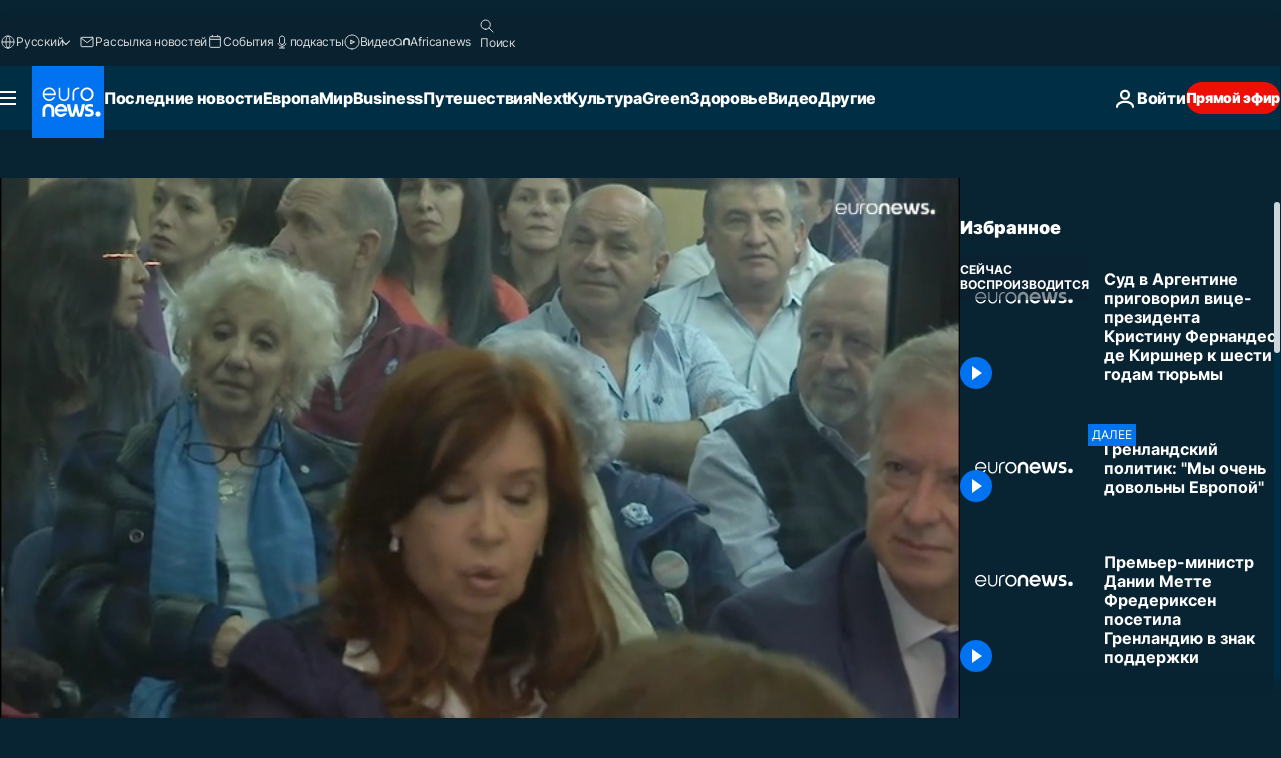

--- FILE ---
content_type: text/html; charset=UTF-8
request_url: https://ru.euronews.com/video/2022/12/07/ru-kirchner-trial-verdict
body_size: 38895
content:

<!DOCTYPE html>
<html lang="ru">
<head>
  <meta charset="UTF-8">
            <title>Видео. Суд в Аргентине приговорил вице-президента Кристину Фернандес де Киршнер к шести годам тюрьмы | Евронью́с</title>
<meta name="description" content="Видео. Вице-президент не признает себя виновной и заявляет, что стала жертвой политического преследования.">
<meta name="robots" content="max-snippet:-1, max-image-preview:large">
<meta name="article:modified_time" content="2022-12-09 17:08:44 +01:00">
<meta name="article:published_time" content="2022-12-07 14:23:00 +01:00">
<meta name="article:tag" content="Фернандес де Киршнер, Кристина">
<meta name="article:tag" content="Аргентина">
<meta name="article:tag" content="Нестор Киршнер">
<meta name="article:tag" content="Коррупция">
<meta name="article:tag" content="Приговор">
<meta name="article:author" content="Mihhail Salenkov">
<meta name="article:theme" content="news">
<meta name="article:section" content="news_news">
<meta name="article:vertical" content="news">
<meta name="video:duration" content="83000">
<meta name="video:tag" content="Фернандес де Киршнер, Кристина">
<meta name="video:tag" content="Аргентина">
<meta name="video:tag" content="Нестор Киршнер">
<meta name="video:tag" content="Коррупция">
<meta name="video:tag" content="Приговор">
<meta name="nli:video" content="https://video.euronews.com/mp4/EN/NW/SU/22/12/07/ru/221207_NWSU_49425323_49425381_83000_141337_ru.mp4">
<link rel="canonical" href="https://ru.euronews.com/video/2022/12/07/ru-kirchner-trial-verdict">
<link rel="alternate" hreflang="en" href="https://www.euronews.com/video/2022/12/07/argentine-vice-president-cristina-fernandez-de-kirchner-handed-six-year-jail-sentence-for-">
<link rel="alternate" hreflang="fr" href="https://fr.euronews.com/video/2022/12/07/argentine-condamnee-a-6-ans-de-prison-cristina-kirchner-denonce-une-mafia-judiciaire">
<link rel="alternate" hreflang="de" href="https://de.euronews.com/video/2022/12/06/den-staat-um-1-mrd-euro-gebracht-cristina-kirchner-zu-sechs-jahren-haft-verurteilt">
<link rel="alternate" hreflang="it" href="https://it.euronews.com/video/2022/12/07/la-vicepresidente-argentina-fernandez-de-kirchner-condannata-a-sei-anni-di-carcere">
<link rel="alternate" hreflang="es" href="https://es.euronews.com/video/2022/12/07/cristina-fernandez-de-kirchner-se-dice-victima-de-una-mafia-judicial">
<link rel="alternate" hreflang="ru" href="https://ru.euronews.com/video/2022/12/07/ru-kirchner-trial-verdict">
<link rel="alternate" hreflang="el" href="https://gr.euronews.com/video/2022/12/07/argentini-enoxi-gia-diafthora-i-antiproedros-kirxner">
<link rel="alternate" hreflang="hu" href="https://hu.euronews.com/video/2022/12/07/hat-ev-bortonre-iteltek-sikkasztasert-az-argentin-alelnokot">
<link rel="alternate" hreflang="x-default" href="https://www.euronews.com">
<meta property="og:locale" content="ru-RU">
<meta property="og:url" content="http://ru.euronews.com/video/2022/12/07/ru-kirchner-trial-verdict">
<meta property="og:site_name" content="euronews">
<meta property="og:title" content="Видео. Суд в Аргентине приговорил вице-президента Кристину Фернандес де Киршнер к шести годам тюрьмы">
<meta property="og:description" content="Видео. Вице-президент не признает себя виновной и заявляет, что стала жертвой политического преследования.">
<meta property="og:image" content="https://static.euronews.com/articles/stories/07/23/52/98/1200x675_cmsv2_925b536e-42d2-5a55-8bbe-4026d32d1206-7235298.jpg">
<meta property="og:image:width" content="1200">
<meta property="og:image:height" content="675">
<meta property="og:image:type" content="image/jpeg">
<meta property="og:image:alt" content="Суд в Аргентине приговорил вице-президента Кристину Фернандес де Киршнер к шести годам тюрьмы">
<meta property="og:type" content="video">
<meta property="og:locale:alternate" content="en-GB">
<meta property="og:locale:alternate" content="fr-FR">
<meta property="og:locale:alternate" content="de-DE">
<meta property="og:locale:alternate" content="it-IT">
<meta property="og:locale:alternate" content="es-ES">
<meta property="og:locale:alternate" content="ru-RU">
<meta property="og:locale:alternate" content="el-GR">
<meta property="og:locale:alternate" content="hu-HU">

<meta name="twitter:site" content="@euronews">
<meta name="twitter:title" content="Видео. Суд в Аргентине приговорил вице-президента Кристину Фернандес де Киршнер к шести годам тюрьмы">
<meta name="twitter:description" content="Видео. Вице-президент не признает себя виновной и заявляет, что стала жертвой политического преследования.">
<meta name="twitter:card" content="summary_large_image">
<meta name="twitter:image" content="https://static.euronews.com/articles/stories/07/23/52/98/1200x675_cmsv2_925b536e-42d2-5a55-8bbe-4026d32d1206-7235298.jpg">
<meta name="twitter:image:alt" content="Суд в Аргентине приговорил вице-президента Кристину Фернандес де Киршнер к шести годам тюрьмы">

<meta property="fb:pages" content="191185974309157" />
    
            <link rel="apple-touch-icon" href="/apple-touch-icon.png">
  <link rel="apple-touch-icon" href="/apple-touch-icon-precomposed.png">
  <link rel="apple-touch-icon" sizes="57x57" href="/apple-touch-icon-57x57.png">
  <link rel="apple-touch-icon" sizes="60x60" href="/apple-touch-icon-60x60.png">
  <link rel="apple-touch-icon" sizes="72x72" href="/apple-touch-icon-72x72.png">
  <link rel="apple-touch-icon" sizes="76x76" href="/apple-touch-icon-76x76.png">
  <link rel="apple-touch-icon" sizes="114x114" href="/apple-touch-icon-114x114.png">
  <link rel="apple-touch-icon" sizes="120x120" href="/apple-touch-icon-120x120.png">
  <link rel="apple-touch-icon" sizes="120x120" href="/apple-touch-icon-120x120-precomposed.png">
  <link rel="apple-touch-icon" sizes="144x144" href="/apple-touch-icon-144x144.png">
  <link rel="apple-touch-icon" sizes="152x152" href="/apple-touch-icon-152x152.png">
  <link rel="apple-touch-icon" sizes="152x152" href="/apple-touch-icon-152x152-precomposed.png">
  <link rel="apple-touch-icon" sizes="180x180" href="/apple-touch-icon-180x180.png">
  <link rel="android-icon" sizes="192x192" href="/android-icon-192x192.png">
  <link rel="icon" sizes="16x16" href="/favicon-16x16.png">
  <link rel="icon" sizes="32x32" href="/favicon-32x32.png">
  <link rel="icon" sizes="48x48" href="/favicon.ico">
  <link rel="icon" sizes="96x96" href="/favicon-96x96.png">
  <link rel="icon" sizes="160x160" href="/favicon-160x160.png">
  <link rel="icon" sizes="192x192" href="/favicon-192x192.png">

    <link rel="manifest" href="/manifest.json">
  <meta name="theme-color" content="#ffffff">

  <link rel="home" href="/" title="homepage">


          <script type="application/ld+json">{
    "@context": "https://schema.org/",
    "@graph": [
        {
            "@type": "VideoObject",
            "contentUrl": "https://video.euronews.com/mp4/EN/NW/SU/22/12/07/ru/221207_NWSU_49425323_49425381_83000_141337_ru.mp4",
            "description": "\u0412\u0438\u0446\u0435-\u043f\u0440\u0435\u0437\u0438\u0434\u0435\u043d\u0442 \u043d\u0435 \u043f\u0440\u0438\u0437\u043d\u0430\u0435\u0442 \u0441\u0435\u0431\u044f \u0432\u0438\u043d\u043e\u0432\u043d\u043e\u0439 \u0438 \u0437\u0430\u044f\u0432\u043b\u044f\u0435\u0442, \u0447\u0442\u043e \u0441\u0442\u0430\u043b\u0430 \u0436\u0435\u0440\u0442\u0432\u043e\u0439 \u043f\u043e\u043b\u0438\u0442\u0438\u0447\u0435\u0441\u043a\u043e\u0433\u043e \u043f\u0440\u0435\u0441\u043b\u0435\u0434\u043e\u0432\u0430\u043d\u0438\u044f.",
            "duration": "PT1M23S",
            "embedUrl": "https://ru.euronews.com/embed/2143102",
            "height": 243,
            "name": "\u0421\u0443\u0434 \u0432 \u0410\u0440\u0433\u0435\u043d\u0442\u0438\u043d\u0435 \u043f\u0440\u0438\u0433\u043e\u0432\u043e\u0440\u0438\u043b \u0432\u0438\u0446\u0435-\u043f\u0440\u0435\u0437\u0438\u0434\u0435\u043d\u0442\u0430 \u041a\u0440\u0438\u0441\u0442\u0438\u043d\u0443 \u0424\u0435\u0440\u043d\u0430\u043d\u0434\u0435\u0441 \u0434\u0435 \u041a\u0438\u0440\u0448\u043d\u0435\u0440 \u043a \u0448\u0435\u0441\u0442\u0438 \u0433\u043e\u0434\u0430\u043c \u0442\u044e\u0440\u044c\u043c\u044b",
            "thumbnailUrl": "https://static.euronews.com/articles/stories/07/23/52/98/432x243_cmsv2_925b536e-42d2-5a55-8bbe-4026d32d1206-7235298.jpg",
            "uploadDate": "2022-12-07T14:23:00+01:00",
            "videoQuality": "hd",
            "width": 432,
            "inLanguage": "ru-RU",
            "publisher": {
                "@type": "Organization",
                "name": "Euronews",
                "legalName": "Euronews",
                "url": "https://ru.euronews.com/",
                "logo": {
                    "@type": "ImageObject",
                    "url": "https://static.euronews.com/website/images/euronews-logo-main-blue-403x60.png",
                    "width": 403,
                    "height": 60
                },
                "sameAs": [
                    "https://vk.com/euronews",
                    "https://www.facebook.com/ru.euronews",
                    "https://t.me/russian_euronews",
                    "https://flipboard.com/@euronewsru",
                    "https://zen.yandex.ru/euronews",
                    "https://ok.ru/euronews"
                ]
            }
        },
        {
            "@type": "WebSite",
            "name": "Euronews.com",
            "url": "https://ru.euronews.com/",
            "potentialAction": {
                "@type": "SearchAction",
                "target": "https://ru.euronews.com/search?query={search_term_string}",
                "query-input": "required name=search_term_string"
            },
            "sameAs": [
                "https://vk.com/euronews",
                "https://www.facebook.com/ru.euronews",
                "https://t.me/russian_euronews",
                "https://flipboard.com/@euronewsru",
                "https://zen.yandex.ru/euronews",
                "https://ok.ru/euronews"
            ]
        }
    ]
}</script>
      
    <meta name="application-name" content="euronews.com">

            <meta name="viewport" content="width=device-width, minimum-scale=1, initial-scale=1">

  
                <meta name="dfp-data" content="{&quot;rootId&quot;:&quot;6458&quot;,&quot;adUnit&quot;:&quot;&quot;,&quot;keyValues&quot;:[],&quot;level1&quot;:&quot;euronews_new&quot;,&quot;lazyLoadingOffset&quot;:300,&quot;hasSwipe&quot;:false,&quot;disabledAdSlots&quot;:[]}">

            <meta name="adobe-analytics-data" content="{&quot;site&quot;:{&quot;platform&quot;:&quot;&quot;,&quot;language&quot;:&quot;ru&quot;,&quot;primarylanguage&quot;:&quot;&quot;,&quot;secondarylanguage&quot;:&quot;&quot;,&quot;environment&quot;:&quot;prod&quot;,&quot;brand&quot;:&quot;euronews&quot;,&quot;servicetype&quot;:&quot;web&quot;,&quot;version&quot;:&quot;15.7.0&quot;},&quot;page&quot;:{&quot;pagename&quot;:&quot;euronews.news.news.world.2143102.argentine-vice-president-cristina-fernandez-de-kirchner-handed-six-year-jail-sentence-for-&quot;,&quot;pagehasad&quot;:&quot;&quot;,&quot;pagenumads&quot;:&quot;&quot;,&quot;sitesection&quot;:&quot;&quot;,&quot;sitesubsection1&quot;:&quot;&quot;,&quot;sitesubsection2&quot;:&quot;&quot;,&quot;pagetype&quot;:&quot;vod&quot;,&quot;pageurl&quot;:&quot;ru.euronews.com\/video\/2022\/12\/07\/ru-kirchner-trial-verdict&quot;,&quot;pagedownloadtime&quot;:&quot;&quot;,&quot;vertical&quot;:&quot;news&quot;,&quot;theme&quot;:&quot;news&quot;,&quot;program&quot;:&quot;world&quot;,&quot;contenttype&quot;:&quot;stream&quot;,&quot;menustatus&quot;:&quot;&quot;,&quot;pagereload&quot;:&quot;&quot;,&quot;pagedisplaybreakpoint&quot;:&quot;&quot;,&quot;displaybreakingnewsbar&quot;:&quot;none&quot;,&quot;swipe&quot;:&quot;none&quot;,&quot;urlpath&quot;:&quot;ru.euronews.com\/video\/2022\/12\/07\/ru-kirchner-trial-verdict&quot;},&quot;search&quot;:{&quot;keyword&quot;:&quot;&quot;,&quot;searchresult&quot;:&quot;&quot;},&quot;uv&quot;:{&quot;uvid&quot;:&quot;&quot;,&quot;logged&quot;:&quot;&quot;,&quot;isbot&quot;:&quot;&quot;},&quot;article&quot;:{&quot;eventid&quot;:&quot;2143102&quot;,&quot;storyid&quot;:&quot;7235306&quot;,&quot;updatedate&quot;:&quot;09\/12\/2022&quot;,&quot;title&quot;:&quot;суд в аргентине приговорил вице-президента кристину фернандес де киршнер к шести годам тюрьмы&quot;,&quot;format&quot;:&quot;video&quot;,&quot;nbdayssincepublication&quot;:1144,&quot;articlepromotedtobcs&quot;:&quot;&quot;,&quot;articlepromotedtohp&quot;:&quot;&quot;,&quot;technicaltags&quot;:&quot;video-auto-play&quot;,&quot;contenttaxonomy&quot;:&quot;&#039;gs_law&#039;|&#039;gs_law_misc&#039;|&#039;gv_crime&#039;|&#039;gb_crime_edu&#039;|&#039;neg_cisco_german&#039;|&#039;neg_dell_mobkoi_de&#039;|&#039;neg_intel_german&#039;|&#039;neg_mobkoi_axa_im_q2-q4_de&#039;|&#039;neg_mobkoi_burberry_lolabag_german&#039;|&#039;neg_mobkoi_multiple_lng_de&#039;|&#039;gs_business_careers&#039;|&#039;gs_careers&#039;&quot;,&quot;gallerynumber&quot;:&quot;none&quot;,&quot;hasvuukle&quot;:true,&quot;program&quot;:&quot;Мир&quot;,&quot;tags&quot;:&quot;Фернандес де Киршнер, Кристина,Аргентина,Нестор Киршнер,Коррупция,Приговор&quot;},&quot;login&quot;:{&quot;subscriptiontype&quot;:&quot;other&quot;,&quot;dailynl&quot;:&quot;none&quot;},&quot;video&quot;:{&quot;videoid&quot;:&quot;2143102&quot;,&quot;youtubevideoid&quot;:&quot;n5nj79RW_0Y&quot;,&quot;dailymotionvideoid&quot;:&quot;x8g4xt6&quot;,&quot;housenumbervidid&quot;:&quot;221207_NWSU_49425323&quot;,&quot;name&quot;:&quot;argentine-vice-president-cristina-fernandez-de-kirchner-handed-six-year-jail-sentence-for-&quot;,&quot;publicationdate&quot;:&quot;07\/12\/2022&quot;,&quot;type&quot;:&quot;vod&quot;,&quot;duration&quot;:83,&quot;isinplaylist&quot;:&quot;none&quot;,&quot;playlistname&quot;:&quot;none&quot;,&quot;haspreview&quot;:&quot;none&quot;,&quot;viewmode&quot;:&quot;none&quot;,&quot;playername&quot;:&quot;jwplayer&quot;,&quot;playlistnumitems&quot;:&quot;none&quot;,&quot;playlistposition&quot;:&quot;none&quot;,&quot;soundstatus&quot;:&quot;none&quot;},&quot;component&quot;:{&quot;name&quot;:&quot;&quot;,&quot;type&quot;:&quot;&quot;,&quot;action&quot;:&quot;&quot;,&quot;pagename&quot;:&quot;&quot;,&quot;actiondetail&quot;:&quot;&quot;},&quot;newsletter&quot;:{&quot;name&quot;:&quot;&quot;,&quot;location&quot;:&quot;&quot;},&quot;cm&quot;:{&quot;ssf&quot;:&quot;1&quot;},&quot;thirdPartiesDisabled&quot;:[],&quot;sendDate&quot;:null}">
  
    <meta name="app-contexts" content="[&quot;main&quot;,&quot;playlist&quot;]">

            <link rel="preload" as="style" href="/build/e09c9fcfcc074bccb6b0-reduce-cls.css">
    <link rel="preload" as="style" href="/build/60f2680ec86092ed27b8-common.css">
    <link rel="preload" as="style" href="/build/2704ee1d94cf0ae161ea-trumps.css">
    <link rel="preload" as="style" href="/build/1e29222cf9b97f50ec61-header.css">
              <link rel="preload" as="script" href="https://securepubads.g.doubleclick.net/tag/js/gpt.js" />
      

    <link rel="preload" as="style" href="/build/513f1e03128debba0bbb-video_css.css">
                    <link rel="preload" as="image" imagesrcset="https://static.euronews.com/website/statics/vector/fallback.svg" imagesizes="100vw">
    
      <style>
    #accessibility-bar,#c-burger-button-checkbox,#c-language-switcher-list-open,.c-breaking-news,.c-language-switcher__list,.c-search-form__loader, .o-site-hr__second-level__dropdown,.o-site-hr__second-level__dropdown-mask,.o-site-hr__sidebar,.o-site-hr__sidebar-mask{display:none}
    .c-bar-now .c-tags-list,.c-bar-now__container,.c-navigation-bar,.c-navigation-bar__wrappable-list,.c-search-form.c-search-engine,.o-site-hr__first-level__container,.o-site-hr__second-level__container,.o-site-hr__second-level__links,.o-site-hr__second-level__burger-logo,.c-burger-button{display:flex}

    @supports (content-visibility: hidden) {
      .o-site-hr__second-level__dropdown,.o-site-hr__sidebar {
        display: flex;
        content-visibility: hidden;
      }
    }
  </style>

  <link rel="stylesheet" href="/build/e09c9fcfcc074bccb6b0-reduce-cls.css">
  <link rel="stylesheet" href="/build/60f2680ec86092ed27b8-common.css">
  <link rel="stylesheet" href="/build/1e29222cf9b97f50ec61-header.css">
  <link rel="stylesheet" href="/build/513f1e03128debba0bbb-video_css.css">
  <link rel="stylesheet" href="/build/2704ee1d94cf0ae161ea-trumps.css">

        <style>@font-face{font-family: "Arial size-adjust";font-style: normal;font-weight: 400;font-display: swap;src: local("Arial");size-adjust: 102.5%;}body{font-family: 'Arial size-adjust', Arial, sans-serif;}</style>

    
          <link rel="stylesheet" href="/build/0a99ec3795784c5a8509-fonts.css" media="print" onload="this.media=&#039;all&#039;">
              <link rel="stylesheet" href="/build/8b22fce367b2950deb08-font_cyrillic.css" media="print" onload="this.media=&#039;all&#039;">
  
      
  
              <link rel="preconnect" href="https://static.euronews.com">
      <link rel="preconnect" href="https://api.privacy-center.org">
      <link rel="preconnect" href="https://sdk.privacy-center.org">
      <link rel="preconnect" href="https://www.googletagservices.com">
      <link rel="preconnect" href="https://pagead2.googlesyndication.com">
              <link rel="dns-prefetch" href="//scripts.opti-digital.com">
                  <link rel="dns-prefetch" href="https://connect.facebook.net">
                  <link rel="dns-prefetch" href="https://ping.chartbeat.net">
        <link rel="dns-prefetch" href="https://static.chartbeat.com">
        
    <script>
  window.euronewsEnvs = JSON.parse('{"PUBLIC_GIGYA_API_KEY":"4_G3z5aGNUymdcrkV9z9qOAg","PUBLIC_INSIDER_PARTNER_NAME":"euronewsfr","PUBLIC_INSIDER_PARTNER_ID":"10008155","PUBLIC_APP_ENV":"prod","PUBLIC_URLS_BASE":"euronews.com"}');
</script>


  <script> performance.mark('enw-first-script'); </script>
            <script id="euronews-initial-server-data">
                              window.getInitialServerData = () => ({"context":{"website":"euronews","pageType":"video","servicetype":"web","features":["euronewsUUIDManager","userNavigationActivity","didomi","googleGpt","advertisingOptiDigital","wallpaper","DVTargetingSignalsManager","bombora","insider","scrollRestore","adobe","iaDisclaimerReporting","linkObfuscator"],"featureFlipping":{"fast":{"adobe":{"languages":{"en":true,"fr":true,"de":true,"it":true,"es":true,"pt":true,"tr":true,"pl":true,"ru":true,"ar":true,"fa":true,"el":true,"hu":true},"thirdpart":true,"description":"Analytics tracking"},"adobeAudienceManager":{"languages":{"en":true,"fr":true,"de":true,"it":true,"es":true,"pt":true,"tr":true,"pl":true,"ru":true,"ar":true,"fa":true,"el":true,"hu":true},"thirdpart":true,"description":"_"},"adsAutorefresh":{"languages":{"en":false,"ar":false,"de":false,"el":false,"es":false,"fa":false,"fr":false,"hu":false,"it":false,"pt":false,"ru":false,"tr":false,"pl":false},"thirdpart":false,"description":"Permet un autorefresh auto des pubs toutes les X secondes"},"adsLazyloading":{"languages":{"en":true,"fr":true,"de":true,"it":true,"es":true,"pt":true,"tr":true,"pl":true,"ru":true,"ar":true,"fa":true,"el":true,"hu":true},"thirdpart":false,"description":"Permet d\u2019afficher les pubs au fur \u00e0 mesure du scroll d\u2019un utilisateur sur nos pages, ce qui permet d\u2019acc\u00e9l\u00e9rer le chargement du haut de page"},"advertising":{"languages":{"en":false,"fr":false,"de":false,"it":false,"es":false,"pt":false,"tr":false,"pl":false,"ru":false,"ar":false,"fa":false,"el":false,"hu":false},"thirdpart":false,"description":"to enable new advertising core (while double run, we use old advertising when this key is off)"},"advertisingOptiDigital":{"languages":{"en":true,"fr":true,"de":true,"it":true,"es":true,"pt":true,"tr":true,"pl":true,"ru":true,"ar":true,"fa":true,"el":true,"hu":true},"thirdpart":true,"description":"New Advertising management with OptiDigital"},"advertisingSingleRequestMode":{"languages":{"en":false,"ar":false,"de":false,"el":false,"es":false,"fa":false,"fr":false,"hu":false,"it":false,"pt":false,"ru":false,"tr":false,"pl":false},"thirdpart":false,"description":"WARNING: WHEN TURNED ON IT MAKES AD REQUEST COUNT EXPLODE AND LEADS TO TERRIBLE IMPRESSION\/REQUEST RATIO\nenable singleRequest mode for new advertising implementation (will do multirequest if disabled)"},"analytics":{"languages":{"en":true,"fr":true,"de":true,"it":true,"es":true,"pt":true,"tr":true,"pl":true,"ru":true,"ar":true,"fa":true,"el":true,"hu":true},"thirdpart":false,"description":"_"},"autorefresh":{"languages":{"en":true,"fr":true,"de":true,"it":true,"es":true,"pt":true,"tr":true,"pl":true,"ru":true,"ar":true,"fa":true,"el":true,"hu":true},"thirdpart":false,"description":"_"},"bcovery":{"languages":{"en":false,"ar":false,"de":false,"el":false,"es":false,"fa":false,"fr":false,"hu":false,"it":false,"pt":false,"ru":false,"tr":false,"pl":false},"thirdpart":true,"description":"_"},"bombora":{"languages":{"en":true,"fr":true,"de":true,"it":true,"es":true,"pt":true,"tr":true,"pl":true,"ru":true,"ar":true,"fa":false,"el":true,"hu":true},"thirdpart":true,"description":"_"},"bomboraStandardTag":{"languages":{"en":true,"fr":true,"de":true,"it":true,"es":true,"pt":true,"tr":true,"pl":true,"ru":true,"ar":true,"fa":false,"el":true,"hu":true},"thirdpart":true,"description":"_"},"breakingNewsBanner":{"languages":{"en":true,"fr":true,"de":true,"it":true,"es":true,"pt":true,"tr":true,"pl":true,"ru":true,"ar":true,"fa":true,"el":true,"hu":true},"thirdpart":false,"description":"_"},"caption":{"languages":{"en":true,"fr":true,"de":true,"it":true,"es":true,"pt":true,"tr":true,"pl":true,"ru":true,"ar":true,"fa":true,"el":true,"hu":true},"thirdpart":false,"description":"_"},"chartbeat":{"languages":{"en":true,"fr":true,"de":true,"it":true,"es":true,"pt":true,"tr":true,"pl":true,"ru":true,"ar":true,"fa":true,"el":true,"hu":true},"thirdpart":true,"description":"chartbeat.js is the Javascript code for the standard web tracking"},"chartbeat_mab":{"languages":{"en":true,"fr":true,"de":true,"it":true,"es":true,"pt":true,"tr":true,"pl":true,"ru":true,"ar":true,"fa":true,"el":true,"hu":true},"thirdpart":true,"description":"chartbeat_mab.js is the library for Chartbeat's headline testing functionality"},"connatix":{"languages":{"en":true,"fr":true,"de":true,"it":true,"es":true,"pt":true,"tr":true,"pl":true,"ru":true,"ar":true,"fa":true,"el":true,"hu":true},"thirdpart":true,"description":"_"},"connatixSticky":{"languages":{"en":false,"fr":false,"de":false,"it":false,"es":false,"pt":false,"tr":false,"pl":false,"ru":false,"ar":false,"fa":false,"el":false,"hu":false},"thirdpart":false,"description":"_"},"consentTemplates":{"languages":{"en":false,"fr":false,"de":false,"it":false,"es":false,"pt":false,"tr":false,"pl":false,"ru":false,"ar":false,"fa":false,"el":false,"hu":false},"thirdpart":false,"description":"consent notices (Didomi, ...)"},"dailymotion":{"languages":{"en":true,"fr":true,"de":true,"it":true,"es":true,"pt":true,"tr":true,"pl":true,"ru":false,"ar":true,"fa":false,"el":true,"hu":true},"thirdpart":false,"description":"_"},"datalayerManager":{"languages":{"en":false,"ar":false,"de":false,"el":false,"es":false,"fa":false,"fr":false,"hu":false,"it":false,"pt":false,"ru":false,"tr":false,"pl":false},"thirdpart":false,"description":"_"},"didomi":{"languages":{"en":true,"fr":true,"de":true,"it":true,"es":true,"pt":true,"tr":true,"pl":true,"ru":true,"ar":true,"fa":true,"el":true,"hu":true},"thirdpart":true,"description":null},"doubleVerify":{"languages":{"en":true,"fr":true,"de":true,"it":true,"es":true,"pt":true,"tr":true,"pl":true,"ru":true,"ar":true,"fa":true,"el":true,"hu":true},"thirdpart":true,"description":"_"},"durationMedia":{"languages":{"en":true,"fr":true,"de":true,"it":true,"es":true,"pt":true,"tr":true,"pl":true,"ru":true,"ar":true,"fa":true,"el":true,"hu":true},"thirdpart":true,"description":"_"},"DVTargetingSignalsManager":{"languages":{"en":true,"fr":true,"de":true,"it":true,"es":true,"pt":true,"tr":true,"pl":true,"ru":true,"ar":true,"fa":true,"el":true,"hu":true},"thirdpart":false,"description":"This feature aims to manage DV Targeting Signals.\r\nFor example: retrieving Targeting Signals, updating the advertising Datalayer, and storing DV Contextual Signals to the database."},"euronewsUUIDManager":{"languages":{"en":true,"fr":true,"de":true,"it":true,"es":true,"pt":true,"tr":true,"pl":true,"ru":true,"ar":true,"fa":true,"el":true,"hu":true},"thirdpart":false,"description":"This feature ensures each client has a persistent UUID by retrieving it from IndexedDB or cookies, or generating and storing one if it doesn\u2019t exist. The UUID is used by other features and services for consistent client identification."},"facebook":{"languages":{"en":true,"fr":true,"de":true,"it":true,"es":true,"pt":true,"tr":true,"pl":true,"ru":true,"ar":true,"fa":true,"el":true,"hu":true},"thirdpart":true,"description":null},"football":{"languages":{"en":true,"fr":true,"de":true,"it":true,"es":true,"pt":true,"tr":true,"pl":false,"ru":true,"ar":true,"fa":true,"el":true,"hu":true},"thirdpart":false,"description":"This FF is made to manage FootballLeagueDataHandler service"},"footballLeagueResults":{"languages":{"en":true,"ar":true,"de":true,"el":true,"es":true,"fa":true,"fr":true,"hu":true,"it":true,"pt":true,"ru":true,"tr":true,"pl":false},"thirdpart":false,"description":"This is for the service that manage the display\/management of the widget of football league results that we can find on the home page and other footblall pages"},"gallery":{"languages":{"en":true,"fr":true,"de":true,"it":true,"es":true,"pt":true,"tr":true,"pl":true,"ru":true,"ar":true,"fa":true,"el":true,"hu":true},"thirdpart":false,"description":"Widget Gallery"},"geoBlocking":{"languages":{"en":true,"ar":true,"de":true,"el":true,"es":true,"fa":true,"fr":true,"hu":true,"it":true,"pt":true,"ru":true,"tr":true,"pl":true},"thirdpart":false,"description":"_"},"geoedge":{"languages":{"en":true,"fr":true,"de":true,"it":true,"es":true,"pt":true,"tr":true,"pl":true,"ru":true,"ar":true,"fa":true,"el":true,"hu":true},"thirdpart":true,"description":"_"},"gigya":{"languages":{"en":true,"fr":true,"de":true,"it":true,"es":true,"pt":true,"tr":true,"pl":true,"ru":true,"ar":true,"fa":true,"el":true,"hu":true},"thirdpart":false,"description":"Login Euronews via SAP\/GIGYA"},"global_footer":{"languages":{"en":true,"fr":true,"de":true,"it":true,"es":true,"pt":true,"tr":true,"pl":true,"ru":true,"ar":true,"fa":true,"el":true,"hu":true},"thirdpart":true,"description":null},"googleGpt":{"languages":{"en":true,"fr":true,"de":true,"it":true,"es":true,"pt":true,"tr":true,"pl":true,"ru":true,"ar":true,"fa":true,"el":true,"hu":true},"thirdpart":true,"description":"GPT is mandatory for all the advertisement stack"},"google_analytics":{"languages":{"en":false,"ar":false,"de":false,"el":false,"es":false,"fa":false,"fr":false,"hu":false,"it":false,"pt":false,"ru":false,"tr":false,"pl":false},"thirdpart":true,"description":"_"},"google_gtm":{"languages":{"en":true,"fr":true,"de":true,"it":true,"es":true,"pt":true,"tr":true,"pl":true,"ru":true,"ar":true,"fa":true,"el":true,"hu":true},"thirdpart":true,"description":null},"grafanaFaro":{"languages":{"en":false,"fr":false,"de":false,"it":false,"es":false,"pt":false,"tr":false,"pl":false,"ru":false,"ar":false,"fa":false,"el":false,"hu":false},"thirdpart":false,"description":"_"},"gtag":{"languages":{"en":true,"fr":true,"de":true,"it":true,"es":true,"pt":true,"tr":true,"pl":true,"ru":true,"ar":true,"fa":true,"el":true,"hu":true},"thirdpart":true,"description":"_"},"header_redesign":{"languages":{"en":true,"fr":true,"de":true,"it":true,"es":true,"pt":true,"tr":true,"pl":true,"ru":true,"ar":true,"fa":true,"el":true,"hu":true},"thirdpart":false,"description":"FF qui active l'affichage du Header Redesign"},"home_new_design":{"languages":{"en":false,"fr":false,"de":false,"it":false,"es":false,"pt":false,"tr":false,"pl":false,"ru":false,"ar":false,"fa":false,"el":false,"hu":false},"thirdpart":false,"description":"Home New Design 2025"},"https":{"languages":{"en":true,"fr":true,"de":true,"it":true,"es":true,"pt":true,"tr":true,"pl":true,"ru":true,"ar":true,"fa":true,"el":true,"hu":true},"thirdpart":false,"description":null},"iaDisclaimerReporting":{"languages":{"en":true,"fr":true,"de":true,"it":true,"es":true,"pt":true,"tr":true,"pl":true,"ru":true,"ar":true,"fa":true,"el":true,"hu":true},"thirdpart":false,"description":"Display the IA Disclaimer"},"insider":{"languages":{"en":true,"fr":true,"de":true,"it":true,"es":true,"pt":true,"tr":true,"pl":true,"ru":true,"ar":true,"fa":true,"el":true,"hu":true},"thirdpart":true,"description":"_"},"jobbio":{"languages":{"en":false,"fr":false,"de":false,"it":false,"es":false,"pt":false,"tr":false,"pl":false,"ru":false,"ar":false,"fa":false,"el":false,"hu":false},"thirdpart":true,"description":"_"},"justIn":{"languages":{"en":true,"fr":true,"de":true,"it":true,"es":true,"pt":true,"tr":true,"pl":true,"ru":true,"ar":true,"fa":true,"el":true,"hu":true},"thirdpart":false,"description":"_"},"justInTimeline":{"languages":{"en":true,"fr":true,"de":true,"it":true,"es":true,"pt":true,"tr":true,"pl":true,"ru":true,"ar":true,"fa":true,"el":true,"hu":true},"thirdpart":false,"description":"Justin template new design 2025"},"lazyblock":{"languages":{"en":false,"ar":false,"de":false,"el":false,"es":false,"fa":false,"fr":false,"hu":true,"it":false,"pt":false,"ru":false,"tr":true,"pl":false},"thirdpart":false},"lazyload":{"languages":{"en":true,"fr":true,"de":true,"it":true,"es":true,"pt":true,"tr":true,"pl":true,"ru":true,"ar":true,"fa":true,"el":true,"hu":true},"thirdpart":false,"description":"_"},"leaderboardUnderHeader":{"languages":{"en":true,"ar":true,"de":false,"el":false,"es":false,"fa":true,"fr":false,"hu":false,"it":false,"pt":false,"ru":false,"tr":false,"pl":false},"thirdpart":false,"description":"main leaderboard under header instead of above on article page"},"linkObfuscator":{"languages":{"en":true,"fr":true,"de":true,"it":true,"es":true,"pt":true,"tr":true,"pl":true,"ru":true,"ar":true,"fa":true,"el":true,"hu":true},"thirdpart":false,"description":"This feature aims to obfuscate all links for which the obfuscation is implemented in the Twig template."},"liveramp":{"languages":{"en":true,"fr":true,"de":true,"it":true,"es":true,"pt":true,"tr":true,"pl":true,"ru":true,"ar":true,"fa":true,"el":true,"hu":true},"thirdpart":true,"description":"https:\/\/liveramp.com\/"},"login":{"languages":{"en":true,"fr":true,"de":true,"it":true,"es":true,"pt":true,"tr":true,"pl":true,"ru":true,"ar":true,"fa":true,"el":true,"hu":true},"thirdpart":false,"description":"Allow login for Gigya"},"loginWall":{"languages":{"en":false,"fr":true,"de":false,"it":false,"es":true,"pt":false,"tr":false,"pl":false,"ru":false,"ar":false,"fa":false,"el":false,"hu":false},"thirdpart":false,"description":"_"},"longerCacheStrategy":{"languages":{"en":true,"fr":true,"de":true,"it":true,"es":true,"pt":true,"tr":true,"pl":true,"ru":true,"ar":true,"fa":true,"el":true,"hu":true},"thirdpart":false,"description":"Enable longer cache on various pages (see EW-5784)"},"nativo":{"languages":{"en":true,"fr":true,"de":true,"it":true,"es":true,"pt":true,"tr":true,"pl":true,"ru":true,"ar":true,"fa":true,"el":true,"hu":true},"thirdpart":false,"description":"_"},"new_liveblogging":{"languages":{"en":true,"fr":true,"de":true,"it":true,"es":true,"pt":true,"tr":true,"pl":true,"ru":true,"ar":true,"fa":true,"el":true,"hu":true},"thirdpart":false,"description":"Activate new Arena liveblogging feature (with TypeScript service)"},"nonli":{"languages":{"en":true,"fr":true,"de":true,"it":true,"es":true,"pt":true,"tr":true,"pl":true,"ru":true,"ar":true,"fa":true,"el":true,"hu":true},"thirdpart":true,"description":"This TP replace echobox to publish automatically our articles on social networks"},"outbrain":{"languages":{"en":true,"fr":true,"de":true,"it":true,"es":true,"pt":true,"tr":true,"pl":true,"ru":true,"ar":true,"fa":true,"el":true,"hu":true},"thirdpart":true,"description":"_"},"outbrain_lazyloading":{"languages":{"en":true,"fr":true,"de":true,"it":true,"es":true,"pt":true,"tr":true,"pl":true,"ru":true,"ar":true,"fa":true,"el":true,"hu":true},"thirdpart":true,"description":"_"},"ownpage":{"languages":{"en":true,"ar":true,"de":true,"el":true,"es":true,"fa":true,"fr":true,"hu":true,"it":true,"pt":true,"ru":true,"tr":true,"pl":false},"thirdpart":true,"description":"newsletter"},"pfp-ima":{"languages":{"en":false,"ar":false,"de":false,"el":false,"es":false,"fa":false,"fr":false,"hu":false,"it":false,"pt":false,"ru":false,"tr":false,"pl":false},"thirdpart":false,"description":"_"},"pfpLive":{"languages":{"en":true,"fr":true,"de":true,"it":true,"es":true,"pt":true,"tr":true,"pl":true,"ru":true,"ar":true,"fa":false,"el":true,"hu":true},"thirdpart":false,"description":"_"},"pfpVOD":{"languages":{"en":true,"fr":true,"de":true,"it":true,"es":true,"pt":true,"tr":true,"pl":true,"ru":false,"ar":true,"fa":false,"el":true,"hu":true},"thirdpart":false,"description":"_"},"player_lazyload_click":{"languages":{"en":true,"fr":true,"de":true,"it":true,"es":true,"pt":true,"tr":true,"pl":true,"ru":true,"ar":true,"fa":true,"el":true,"hu":true},"thirdpart":false,"description":null},"scribblelive":{"languages":{"en":true,"ar":true,"de":true,"el":true,"es":true,"fa":true,"fr":true,"hu":true,"it":true,"pt":true,"ru":true,"tr":true,"pl":false},"thirdpart":true},"scrollRestore":{"languages":{"en":true,"fr":true,"de":true,"it":true,"es":true,"pt":true,"tr":true,"pl":true,"ru":true,"ar":true,"fa":true,"el":true,"hu":true},"thirdpart":false,"description":"This feature sets the browser's scrollRestoration property to 'manual', ensuring the scroll position resets to the top of the page upon refresh"},"search":{"languages":{"en":true,"fr":true,"de":true,"it":true,"es":true,"pt":true,"tr":true,"pl":true,"ru":true,"ar":true,"fa":true,"el":true,"hu":true},"thirdpart":false,"description":"_"},"sentry":{"languages":{"en":true,"fr":true,"de":true,"it":true,"es":true,"pt":true,"tr":true,"pl":true,"ru":true,"ar":true,"fa":true,"el":true,"hu":true},"thirdpart":true,"description":"APM - Technical TP"},"socialManager":{"languages":{"en":true,"fr":true,"de":true,"it":true,"es":true,"pt":true,"tr":true,"pl":true,"ru":true,"ar":true,"fa":true,"el":true,"hu":true},"thirdpart":false,"description":"Social manager TS service for social network popup management"},"StickyFloor":{"languages":{"en":true,"fr":true,"de":true,"it":true,"es":true,"pt":true,"tr":true,"pl":true,"ru":true,"ar":true,"fa":true,"el":true,"hu":true},"thirdpart":false,"description":null},"streamAMP":{"languages":{"en":false,"ar":false,"de":false,"el":false,"es":false,"fa":false,"fr":false,"hu":false,"it":false,"pt":false,"ru":false,"tr":false,"pl":false},"thirdpart":true},"style_css_site_header":{"languages":{"en":false,"ar":false,"de":false,"el":false,"es":false,"fa":false,"fr":false,"hu":false,"it":false,"pt":false,"ru":false,"tr":false,"pl":false},"thirdpart":false,"description":"Ex\u00e9cuter le CSS du Site Header dans directement dans <style> dans <head>, et en premier, ind\u00e9pendamment des autres fichiers CSS."},"survey_popup":{"languages":{"en":false,"fr":false,"de":false,"it":false,"es":false,"pt":false,"tr":false,"pl":false,"ru":false,"ar":false,"fa":false,"el":false,"hu":false},"thirdpart":false,"description":null},"swiper":{"languages":{"en":true,"fr":true,"de":true,"it":true,"es":true,"pt":true,"tr":true,"pl":true,"ru":true,"ar":true,"fa":true,"el":true,"hu":true},"thirdpart":false,"description":"_"},"swipe_article":{"languages":{"en":true,"fr":true,"de":true,"it":true,"es":true,"pt":true,"tr":true,"pl":true,"ru":true,"ar":true,"fa":true,"el":true,"hu":true},"thirdpart":false,"description":"_"},"teads":{"languages":{"en":true,"fr":true,"de":true,"it":true,"es":true,"pt":true,"tr":true,"pl":true,"ru":true,"ar":true,"fa":true,"el":true,"hu":true},"thirdpart":true,"description":"Renomm\u00e9e depuis \"teadsCookielessTag\" pour le nouveau script advertising."},"teadsCookielessTag":{"languages":{"en":true,"fr":true,"de":true,"it":true,"es":true,"pt":true,"tr":true,"pl":true,"ru":true,"ar":true,"fa":true,"el":true,"hu":true},"thirdpart":true,"description":"Ancienne cl\u00e9, utilis\u00e9e avec l'ancien script advertising, remplac\u00e9e par \"teads\"."},"telemetry-php":{"languages":{"en":false,"fr":false,"de":false,"it":false,"es":false,"pt":false,"tr":false,"pl":false,"ru":false,"ar":false,"fa":false,"el":false,"hu":false},"thirdpart":false,"description":"D\u00e9sactive l'Open Telemetry -> Grafana\r\nSur le site cot\u00e9 FRONT\/PHP"},"telemetry-ts":{"languages":{"en":false,"fr":false,"de":false,"it":false,"es":false,"pt":false,"tr":false,"pl":false,"ru":false,"ar":false,"fa":false,"el":false,"hu":false},"thirdpart":false,"description":"Grafana openTelemetry for Front TS"},"textToSpeech":{"languages":{"en":true,"fr":true,"de":true,"it":true,"es":true,"pt":true,"tr":true,"pl":true,"ru":true,"ar":true,"fa":true,"el":true,"hu":true},"thirdpart":true,"description":"Solution de synthese vocale convertissant le texte en audio."},"tmpTestNewImageServer":{"languages":{"en":true,"fr":true,"de":true,"it":true,"es":true,"pt":true,"tr":true,"pl":true,"ru":true,"ar":true,"fa":true,"el":true,"hu":true},"thirdpart":false,"description":"this must be temporary! rewrite static.euronews.com article image to images.euronews.com"},"twitter":{"languages":{"en":true,"fr":true,"de":true,"it":true,"es":true,"pt":true,"tr":true,"pl":true,"ru":true,"ar":true,"fa":true,"el":true,"hu":true},"thirdpart":true,"description":"_"},"userNavigationActivity":{"languages":{"en":true,"fr":true,"de":true,"it":true,"es":true,"pt":true,"tr":true,"pl":true,"ru":true,"ar":true,"fa":true,"el":true,"hu":true},"thirdpart":false,"description":"Service that stores user last visited page and last language"},"video":{"languages":{"en":true,"fr":true,"de":true,"it":true,"es":true,"pt":true,"tr":true,"pl":true,"ru":true,"ar":true,"fa":true,"el":true,"hu":true},"thirdpart":false,"description":"Video Player for article pages"},"vuukle":{"languages":{"en":true,"fr":true,"de":true,"it":true,"es":true,"pt":true,"tr":true,"pl":false,"ru":true,"ar":true,"fa":true,"el":true,"hu":true},"thirdpart":true,"description":"_"},"wallpaper":{"languages":{"en":true,"fr":true,"de":true,"it":true,"es":true,"pt":true,"tr":true,"pl":true,"ru":true,"ar":true,"fa":true,"el":true,"hu":true},"thirdpart":false,"description":"_"},"weatherCarousel":{"languages":{"en":true,"fr":true,"de":true,"it":true,"es":true,"pt":true,"tr":true,"pl":true,"ru":true,"ar":true,"fa":true,"el":true,"hu":true},"thirdpart":false,"description":"Service for the carousel on the weather town page"},"weatherSearch":{"languages":{"en":true,"fr":true,"de":true,"it":true,"es":true,"pt":true,"tr":true,"pl":true,"ru":true,"ar":true,"fa":true,"el":true,"hu":true},"thirdpart":false,"description":"_"},"widgets":{"languages":{"en":true,"fr":true,"de":true,"it":true,"es":true,"pt":true,"tr":true,"pl":true,"ru":true,"ar":true,"fa":true,"el":true,"hu":true},"thirdpart":false,"description":"This is for Typescript widget service"},"yieldbird":{"languages":{"en":true,"fr":true,"de":true,"it":true,"es":true,"pt":true,"tr":true,"pl":true,"ru":true,"ar":true,"fa":true,"el":true,"hu":true},"thirdpart":true,"description":"_"},"automatad":{"languages":{"en":true,"ar":true,"de":true,"el":true,"es":true,"fa":true,"fr":true,"hu":true,"it":true,"pt":true,"ru":true,"tr":true,"pl":true},"thirdpart":true,"description":"_"},"DurationMedia":{"languages":{"en":true,"fr":true,"de":true,"it":true,"es":true,"pt":true,"tr":true,"pl":true,"ru":true,"ar":true,"fa":true,"el":true,"hu":true},"thirdpart":true,"description":"_"},"linkedinNext":{"languages":{"en":true,"ar":false,"de":false,"el":false,"es":false,"fa":false,"fr":false,"hu":false,"it":false,"pt":false,"ru":false,"tr":false,"pl":false},"thirdpart":true},"mailmunch":{"languages":{"en":true,"ar":true,"de":true,"el":true,"es":true,"fa":true,"fr":true,"hu":true,"it":true,"pt":true,"ru":true,"tr":true,"pl":false},"thirdpart":true},"popup_message_all_website":{"languages":{"en":false,"ar":false,"de":false,"el":false,"es":false,"fa":false,"fr":false,"hu":false,"it":false,"pt":false,"ru":false,"tr":false,"pl":false},"thirdpart":false},"popup_message_live":{"languages":{"en":false,"ar":false,"de":false,"el":false,"es":false,"fa":false,"fr":false,"hu":false,"it":false,"pt":false,"ru":false,"tr":false,"pl":false},"thirdpart":false},"video_autoplay":{"languages":{"en":true,"fr":true,"de":true,"it":true,"es":true,"pt":true,"tr":true,"pl":true,"ru":true,"ar":true,"fa":true,"el":true,"hu":true},"thirdpart":false,"description":null}},"slow":{"adobe":{"languages":{"en":true,"fr":true,"de":true,"it":true,"es":true,"pt":true,"tr":true,"pl":true,"ru":true,"ar":true,"fa":true,"el":true,"hu":true},"thirdpart":true,"description":"Analytics tracking"},"adobeAudienceManager":{"languages":{"en":true,"fr":true,"de":true,"it":true,"es":true,"pt":true,"tr":true,"pl":true,"ru":true,"ar":true,"fa":true,"el":true,"hu":true},"thirdpart":true,"description":"_"},"adsAutorefresh":{"languages":{"en":false,"ar":false,"de":false,"el":false,"es":false,"fa":false,"fr":false,"hu":false,"it":false,"pt":false,"ru":false,"tr":false,"pl":false},"thirdpart":false,"description":"Permet un autorefresh auto des pubs toutes les X secondes"},"adsLazyloading":{"languages":{"en":true,"fr":true,"de":true,"it":true,"es":true,"pt":true,"tr":true,"pl":true,"ru":true,"ar":true,"fa":true,"el":true,"hu":true},"thirdpart":false,"description":"Permet d\u2019afficher les pubs au fur \u00e0 mesure du scroll d\u2019un utilisateur sur nos pages, ce qui permet d\u2019acc\u00e9l\u00e9rer le chargement du haut de page"},"advertising":{"languages":{"en":false,"fr":false,"de":false,"it":false,"es":false,"pt":false,"tr":false,"pl":false,"ru":false,"ar":false,"fa":false,"el":false,"hu":false},"thirdpart":false,"description":"to enable new advertising core (while double run, we use old advertising when this key is off)"},"advertisingOptiDigital":{"languages":{"en":true,"fr":true,"de":true,"it":true,"es":true,"pt":true,"tr":true,"pl":true,"ru":true,"ar":true,"fa":true,"el":true,"hu":true},"thirdpart":true,"description":"New Advertising management with OptiDigital"},"advertisingSingleRequestMode":{"languages":{"en":false,"ar":false,"de":false,"el":false,"es":false,"fa":false,"fr":false,"hu":false,"it":false,"pt":false,"ru":false,"tr":false,"pl":false},"thirdpart":false,"description":"WARNING: WHEN TURNED ON IT MAKES AD REQUEST COUNT EXPLODE AND LEADS TO TERRIBLE IMPRESSION\/REQUEST RATIO\nenable singleRequest mode for new advertising implementation (will do multirequest if disabled)"},"analytics":{"languages":{"en":true,"fr":true,"de":true,"it":true,"es":true,"pt":true,"tr":true,"pl":true,"ru":true,"ar":true,"fa":true,"el":true,"hu":true},"thirdpart":false,"description":"_"},"autorefresh":{"languages":{"en":true,"fr":true,"de":true,"it":true,"es":true,"pt":true,"tr":true,"pl":true,"ru":true,"ar":true,"fa":true,"el":true,"hu":true},"thirdpart":false,"description":"_"},"bcovery":{"languages":{"en":false,"ar":false,"de":false,"el":false,"es":false,"fa":false,"fr":false,"hu":false,"it":false,"pt":false,"ru":false,"tr":false,"pl":false},"thirdpart":true,"description":"_"},"bombora":{"languages":{"en":true,"fr":true,"de":true,"it":true,"es":true,"pt":true,"tr":true,"pl":true,"ru":true,"ar":true,"fa":false,"el":true,"hu":true},"thirdpart":true,"description":"_"},"bomboraStandardTag":{"languages":{"en":true,"fr":true,"de":true,"it":true,"es":true,"pt":true,"tr":true,"pl":true,"ru":true,"ar":true,"fa":false,"el":true,"hu":true},"thirdpart":true,"description":"_"},"breakingNewsBanner":{"languages":{"en":true,"fr":true,"de":true,"it":true,"es":true,"pt":true,"tr":true,"pl":true,"ru":true,"ar":true,"fa":true,"el":true,"hu":true},"thirdpart":false,"description":"_"},"caption":{"languages":{"en":true,"fr":true,"de":true,"it":true,"es":true,"pt":true,"tr":true,"pl":true,"ru":true,"ar":true,"fa":true,"el":true,"hu":true},"thirdpart":false,"description":"_"},"chartbeat":{"languages":{"en":true,"fr":true,"de":true,"it":true,"es":true,"pt":true,"tr":true,"pl":true,"ru":true,"ar":true,"fa":true,"el":true,"hu":true},"thirdpart":true,"description":"chartbeat.js is the Javascript code for the standard web tracking"},"chartbeat_mab":{"languages":{"en":true,"fr":true,"de":true,"it":true,"es":true,"pt":true,"tr":true,"pl":true,"ru":true,"ar":true,"fa":true,"el":true,"hu":true},"thirdpart":true,"description":"chartbeat_mab.js is the library for Chartbeat's headline testing functionality"},"connatix":{"languages":{"en":true,"fr":true,"de":true,"it":true,"es":true,"pt":true,"tr":true,"pl":true,"ru":true,"ar":true,"fa":true,"el":true,"hu":true},"thirdpart":true,"description":"_"},"connatixSticky":{"languages":{"en":false,"fr":false,"de":false,"it":false,"es":false,"pt":false,"tr":false,"pl":false,"ru":false,"ar":false,"fa":false,"el":false,"hu":false},"thirdpart":false,"description":"_"},"consentTemplates":{"languages":{"en":false,"fr":false,"de":false,"it":false,"es":false,"pt":false,"tr":false,"pl":false,"ru":false,"ar":false,"fa":false,"el":false,"hu":false},"thirdpart":false,"description":"consent notices (Didomi, ...)"},"dailymotion":{"languages":{"en":true,"fr":true,"de":true,"it":true,"es":true,"pt":true,"tr":true,"pl":true,"ru":false,"ar":true,"fa":false,"el":true,"hu":true},"thirdpart":false,"description":"_"},"datalayerManager":{"languages":{"en":false,"ar":false,"de":false,"el":false,"es":false,"fa":false,"fr":false,"hu":false,"it":false,"pt":false,"ru":false,"tr":false,"pl":false},"thirdpart":false,"description":"_"},"didomi":{"languages":{"en":true,"fr":true,"de":true,"it":true,"es":true,"pt":true,"tr":true,"pl":true,"ru":true,"ar":true,"fa":true,"el":true,"hu":true},"thirdpart":true,"description":null},"doubleVerify":{"languages":{"en":true,"fr":true,"de":true,"it":true,"es":true,"pt":true,"tr":true,"pl":true,"ru":true,"ar":true,"fa":true,"el":true,"hu":true},"thirdpart":true,"description":"_"},"durationMedia":{"languages":{"en":true,"fr":true,"de":true,"it":true,"es":true,"pt":true,"tr":true,"pl":true,"ru":true,"ar":true,"fa":true,"el":true,"hu":true},"thirdpart":true,"description":"_"},"DVTargetingSignalsManager":{"languages":{"en":true,"fr":true,"de":true,"it":true,"es":true,"pt":true,"tr":true,"pl":true,"ru":true,"ar":true,"fa":true,"el":true,"hu":true},"thirdpart":false,"description":"This feature aims to manage DV Targeting Signals.\r\nFor example: retrieving Targeting Signals, updating the advertising Datalayer, and storing DV Contextual Signals to the database."},"euronewsUUIDManager":{"languages":{"en":true,"fr":true,"de":true,"it":true,"es":true,"pt":true,"tr":true,"pl":true,"ru":true,"ar":true,"fa":true,"el":true,"hu":true},"thirdpart":false,"description":"This feature ensures each client has a persistent UUID by retrieving it from IndexedDB or cookies, or generating and storing one if it doesn\u2019t exist. The UUID is used by other features and services for consistent client identification."},"facebook":{"languages":{"en":true,"fr":true,"de":true,"it":true,"es":true,"pt":true,"tr":true,"pl":true,"ru":true,"ar":true,"fa":true,"el":true,"hu":true},"thirdpart":true,"description":null},"football":{"languages":{"en":true,"fr":true,"de":true,"it":true,"es":true,"pt":true,"tr":true,"pl":false,"ru":true,"ar":true,"fa":true,"el":true,"hu":true},"thirdpart":false,"description":"This FF is made to manage FootballLeagueDataHandler service"},"footballLeagueResults":{"languages":{"en":true,"ar":true,"de":true,"el":true,"es":true,"fa":true,"fr":true,"hu":true,"it":true,"pt":true,"ru":true,"tr":true,"pl":false},"thirdpart":false,"description":"This is for the service that manage the display\/management of the widget of football league results that we can find on the home page and other footblall pages"},"gallery":{"languages":{"en":true,"fr":true,"de":true,"it":true,"es":true,"pt":true,"tr":true,"pl":true,"ru":true,"ar":true,"fa":true,"el":true,"hu":true},"thirdpart":false,"description":"Widget Gallery"},"geoBlocking":{"languages":{"en":true,"ar":true,"de":true,"el":true,"es":true,"fa":true,"fr":true,"hu":true,"it":true,"pt":true,"ru":true,"tr":true,"pl":true},"thirdpart":false,"description":"_"},"geoedge":{"languages":{"en":true,"fr":true,"de":true,"it":true,"es":true,"pt":true,"tr":true,"pl":true,"ru":true,"ar":true,"fa":true,"el":true,"hu":true},"thirdpart":true,"description":"_"},"gigya":{"languages":{"en":true,"fr":true,"de":true,"it":true,"es":true,"pt":true,"tr":true,"pl":true,"ru":true,"ar":true,"fa":true,"el":true,"hu":true},"thirdpart":false,"description":"Login Euronews via SAP\/GIGYA"},"global_footer":{"languages":{"en":true,"fr":true,"de":true,"it":true,"es":true,"pt":true,"tr":true,"pl":true,"ru":true,"ar":true,"fa":true,"el":true,"hu":true},"thirdpart":true,"description":null},"googleGpt":{"languages":{"en":true,"fr":true,"de":true,"it":true,"es":true,"pt":true,"tr":true,"pl":true,"ru":true,"ar":true,"fa":true,"el":true,"hu":true},"thirdpart":true,"description":"GPT is mandatory for all the advertisement stack"},"google_analytics":{"languages":{"en":false,"ar":false,"de":false,"el":false,"es":false,"fa":false,"fr":false,"hu":false,"it":false,"pt":false,"ru":false,"tr":false,"pl":false},"thirdpart":true,"description":"_"},"google_gtm":{"languages":{"en":true,"fr":true,"de":true,"it":true,"es":true,"pt":true,"tr":true,"pl":true,"ru":true,"ar":true,"fa":true,"el":true,"hu":true},"thirdpart":true,"description":null},"grafanaFaro":{"languages":{"en":false,"fr":false,"de":false,"it":false,"es":false,"pt":false,"tr":false,"pl":false,"ru":false,"ar":false,"fa":false,"el":false,"hu":false},"thirdpart":false,"description":"_"},"gtag":{"languages":{"en":true,"fr":true,"de":true,"it":true,"es":true,"pt":true,"tr":true,"pl":true,"ru":true,"ar":true,"fa":true,"el":true,"hu":true},"thirdpart":true,"description":"_"},"header_redesign":{"languages":{"en":true,"fr":true,"de":true,"it":true,"es":true,"pt":true,"tr":true,"pl":true,"ru":true,"ar":true,"fa":true,"el":true,"hu":true},"thirdpart":false,"description":"FF qui active l'affichage du Header Redesign"},"home_new_design":{"languages":{"en":false,"fr":false,"de":false,"it":false,"es":false,"pt":false,"tr":false,"pl":false,"ru":false,"ar":false,"fa":false,"el":false,"hu":false},"thirdpart":false,"description":"Home New Design 2025"},"https":{"languages":{"en":true,"fr":true,"de":true,"it":true,"es":true,"pt":true,"tr":true,"pl":true,"ru":true,"ar":true,"fa":true,"el":true,"hu":true},"thirdpart":false,"description":null},"iaDisclaimerReporting":{"languages":{"en":true,"fr":true,"de":true,"it":true,"es":true,"pt":true,"tr":true,"pl":true,"ru":true,"ar":true,"fa":true,"el":true,"hu":true},"thirdpart":false,"description":"Display the IA Disclaimer"},"insider":{"languages":{"en":true,"fr":true,"de":true,"it":true,"es":true,"pt":true,"tr":true,"pl":true,"ru":true,"ar":true,"fa":true,"el":true,"hu":true},"thirdpart":true,"description":"_"},"jobbio":{"languages":{"en":false,"fr":false,"de":false,"it":false,"es":false,"pt":false,"tr":false,"pl":false,"ru":false,"ar":false,"fa":false,"el":false,"hu":false},"thirdpart":true,"description":"_"},"justIn":{"languages":{"en":true,"fr":true,"de":true,"it":true,"es":true,"pt":true,"tr":true,"pl":true,"ru":true,"ar":true,"fa":true,"el":true,"hu":true},"thirdpart":false,"description":"_"},"justInTimeline":{"languages":{"en":true,"fr":true,"de":true,"it":true,"es":true,"pt":true,"tr":true,"pl":true,"ru":true,"ar":true,"fa":true,"el":true,"hu":true},"thirdpart":false,"description":"Justin template new design 2025"},"lazyblock":{"languages":{"en":false,"ar":false,"de":false,"el":false,"es":false,"fa":false,"fr":false,"hu":true,"it":false,"pt":false,"ru":false,"tr":true,"pl":false},"thirdpart":false},"lazyload":{"languages":{"en":true,"fr":true,"de":true,"it":true,"es":true,"pt":true,"tr":true,"pl":true,"ru":true,"ar":true,"fa":true,"el":true,"hu":true},"thirdpart":false,"description":"_"},"leaderboardUnderHeader":{"languages":{"en":true,"ar":true,"de":false,"el":false,"es":false,"fa":true,"fr":false,"hu":false,"it":false,"pt":false,"ru":false,"tr":false,"pl":false},"thirdpart":false,"description":"main leaderboard under header instead of above on article page"},"linkObfuscator":{"languages":{"en":true,"fr":true,"de":true,"it":true,"es":true,"pt":true,"tr":true,"pl":true,"ru":true,"ar":true,"fa":true,"el":true,"hu":true},"thirdpart":false,"description":"This feature aims to obfuscate all links for which the obfuscation is implemented in the Twig template."},"liveramp":{"languages":{"en":true,"fr":true,"de":true,"it":true,"es":true,"pt":true,"tr":true,"pl":true,"ru":true,"ar":true,"fa":true,"el":true,"hu":true},"thirdpart":true,"description":"https:\/\/liveramp.com\/"},"login":{"languages":{"en":true,"fr":true,"de":true,"it":true,"es":true,"pt":true,"tr":true,"pl":true,"ru":true,"ar":true,"fa":true,"el":true,"hu":true},"thirdpart":false,"description":"Allow login for Gigya"},"loginWall":{"languages":{"en":false,"fr":true,"de":false,"it":false,"es":true,"pt":false,"tr":false,"pl":false,"ru":false,"ar":false,"fa":false,"el":false,"hu":false},"thirdpart":false,"description":"_"},"longerCacheStrategy":{"languages":{"en":true,"fr":true,"de":true,"it":true,"es":true,"pt":true,"tr":true,"pl":true,"ru":true,"ar":true,"fa":true,"el":true,"hu":true},"thirdpart":false,"description":"Enable longer cache on various pages (see EW-5784)"},"nativo":{"languages":{"en":true,"fr":true,"de":true,"it":true,"es":true,"pt":true,"tr":true,"pl":true,"ru":true,"ar":true,"fa":true,"el":true,"hu":true},"thirdpart":false,"description":"_"},"new_liveblogging":{"languages":{"en":true,"fr":true,"de":true,"it":true,"es":true,"pt":true,"tr":true,"pl":true,"ru":true,"ar":true,"fa":true,"el":true,"hu":true},"thirdpart":false,"description":"Activate new Arena liveblogging feature (with TypeScript service)"},"nonli":{"languages":{"en":true,"fr":true,"de":true,"it":true,"es":true,"pt":true,"tr":true,"pl":true,"ru":true,"ar":true,"fa":true,"el":true,"hu":true},"thirdpart":true,"description":"This TP replace echobox to publish automatically our articles on social networks"},"outbrain":{"languages":{"en":true,"fr":true,"de":true,"it":true,"es":true,"pt":true,"tr":true,"pl":true,"ru":true,"ar":true,"fa":true,"el":true,"hu":true},"thirdpart":true,"description":"_"},"outbrain_lazyloading":{"languages":{"en":true,"fr":true,"de":true,"it":true,"es":true,"pt":true,"tr":true,"pl":true,"ru":true,"ar":true,"fa":true,"el":true,"hu":true},"thirdpart":true,"description":"_"},"ownpage":{"languages":{"en":true,"ar":true,"de":true,"el":true,"es":true,"fa":true,"fr":true,"hu":true,"it":true,"pt":true,"ru":true,"tr":true,"pl":false},"thirdpart":true,"description":"newsletter"},"pfp-ima":{"languages":{"en":false,"ar":false,"de":false,"el":false,"es":false,"fa":false,"fr":false,"hu":false,"it":false,"pt":false,"ru":false,"tr":false,"pl":false},"thirdpart":false,"description":"_"},"pfpLive":{"languages":{"en":true,"fr":true,"de":true,"it":true,"es":true,"pt":true,"tr":true,"pl":true,"ru":true,"ar":true,"fa":false,"el":true,"hu":true},"thirdpart":false,"description":"_"},"pfpVOD":{"languages":{"en":true,"fr":true,"de":true,"it":true,"es":true,"pt":true,"tr":true,"pl":true,"ru":false,"ar":true,"fa":false,"el":true,"hu":true},"thirdpart":false,"description":"_"},"player_lazyload_click":{"languages":{"en":true,"fr":true,"de":true,"it":true,"es":true,"pt":true,"tr":true,"pl":true,"ru":true,"ar":true,"fa":true,"el":true,"hu":true},"thirdpart":false,"description":null},"scribblelive":{"languages":{"en":true,"ar":true,"de":true,"el":true,"es":true,"fa":true,"fr":true,"hu":true,"it":true,"pt":true,"ru":true,"tr":true,"pl":false},"thirdpart":true},"scrollRestore":{"languages":{"en":true,"fr":true,"de":true,"it":true,"es":true,"pt":true,"tr":true,"pl":true,"ru":true,"ar":true,"fa":true,"el":true,"hu":true},"thirdpart":false,"description":"This feature sets the browser's scrollRestoration property to 'manual', ensuring the scroll position resets to the top of the page upon refresh"},"search":{"languages":{"en":true,"fr":true,"de":true,"it":true,"es":true,"pt":true,"tr":true,"pl":true,"ru":true,"ar":true,"fa":true,"el":true,"hu":true},"thirdpart":false,"description":"_"},"sentry":{"languages":{"en":true,"fr":true,"de":true,"it":true,"es":true,"pt":true,"tr":true,"pl":true,"ru":true,"ar":true,"fa":true,"el":true,"hu":true},"thirdpart":true,"description":"APM - Technical TP"},"socialManager":{"languages":{"en":true,"fr":true,"de":true,"it":true,"es":true,"pt":true,"tr":true,"pl":true,"ru":true,"ar":true,"fa":true,"el":true,"hu":true},"thirdpart":false,"description":"Social manager TS service for social network popup management"},"StickyFloor":{"languages":{"en":true,"fr":true,"de":true,"it":true,"es":true,"pt":true,"tr":true,"pl":true,"ru":true,"ar":true,"fa":true,"el":true,"hu":true},"thirdpart":false,"description":null},"streamAMP":{"languages":{"en":false,"ar":false,"de":false,"el":false,"es":false,"fa":false,"fr":false,"hu":false,"it":false,"pt":false,"ru":false,"tr":false,"pl":false},"thirdpart":true},"style_css_site_header":{"languages":{"en":false,"ar":false,"de":false,"el":false,"es":false,"fa":false,"fr":false,"hu":false,"it":false,"pt":false,"ru":false,"tr":false,"pl":false},"thirdpart":false,"description":"Ex\u00e9cuter le CSS du Site Header dans directement dans <style> dans <head>, et en premier, ind\u00e9pendamment des autres fichiers CSS."},"survey_popup":{"languages":{"en":false,"fr":false,"de":false,"it":false,"es":false,"pt":false,"tr":false,"pl":false,"ru":false,"ar":false,"fa":false,"el":false,"hu":false},"thirdpart":false,"description":null},"swiper":{"languages":{"en":true,"fr":true,"de":true,"it":true,"es":true,"pt":true,"tr":true,"pl":true,"ru":true,"ar":true,"fa":true,"el":true,"hu":true},"thirdpart":false,"description":"_"},"swipe_article":{"languages":{"en":true,"fr":true,"de":true,"it":true,"es":true,"pt":true,"tr":true,"pl":true,"ru":true,"ar":true,"fa":true,"el":true,"hu":true},"thirdpart":false,"description":"_"},"teads":{"languages":{"en":true,"fr":true,"de":true,"it":true,"es":true,"pt":true,"tr":true,"pl":true,"ru":true,"ar":true,"fa":true,"el":true,"hu":true},"thirdpart":true,"description":"Renomm\u00e9e depuis \"teadsCookielessTag\" pour le nouveau script advertising."},"teadsCookielessTag":{"languages":{"en":true,"fr":true,"de":true,"it":true,"es":true,"pt":true,"tr":true,"pl":true,"ru":true,"ar":true,"fa":true,"el":true,"hu":true},"thirdpart":true,"description":"Ancienne cl\u00e9, utilis\u00e9e avec l'ancien script advertising, remplac\u00e9e par \"teads\"."},"telemetry-php":{"languages":{"en":false,"fr":false,"de":false,"it":false,"es":false,"pt":false,"tr":false,"pl":false,"ru":false,"ar":false,"fa":false,"el":false,"hu":false},"thirdpart":false,"description":"D\u00e9sactive l'Open Telemetry -> Grafana\r\nSur le site cot\u00e9 FRONT\/PHP"},"telemetry-ts":{"languages":{"en":false,"fr":false,"de":false,"it":false,"es":false,"pt":false,"tr":false,"pl":false,"ru":false,"ar":false,"fa":false,"el":false,"hu":false},"thirdpart":false,"description":"Grafana openTelemetry for Front TS"},"textToSpeech":{"languages":{"en":true,"fr":true,"de":true,"it":true,"es":true,"pt":true,"tr":true,"pl":true,"ru":true,"ar":true,"fa":true,"el":true,"hu":true},"thirdpart":true,"description":"Solution de synthese vocale convertissant le texte en audio."},"tmpTestNewImageServer":{"languages":{"en":true,"fr":true,"de":true,"it":true,"es":true,"pt":true,"tr":true,"pl":true,"ru":true,"ar":true,"fa":true,"el":true,"hu":true},"thirdpart":false,"description":"this must be temporary! rewrite static.euronews.com article image to images.euronews.com"},"twitter":{"languages":{"en":true,"fr":true,"de":true,"it":true,"es":true,"pt":true,"tr":true,"pl":true,"ru":true,"ar":true,"fa":true,"el":true,"hu":true},"thirdpart":true,"description":"_"},"userNavigationActivity":{"languages":{"en":true,"fr":true,"de":true,"it":true,"es":true,"pt":true,"tr":true,"pl":true,"ru":true,"ar":true,"fa":true,"el":true,"hu":true},"thirdpart":false,"description":"Service that stores user last visited page and last language"},"video":{"languages":{"en":true,"fr":true,"de":true,"it":true,"es":true,"pt":true,"tr":true,"pl":true,"ru":true,"ar":true,"fa":true,"el":true,"hu":true},"thirdpart":false,"description":"Video Player for article pages"},"vuukle":{"languages":{"en":true,"fr":true,"de":true,"it":true,"es":true,"pt":true,"tr":true,"pl":false,"ru":true,"ar":true,"fa":true,"el":true,"hu":true},"thirdpart":true,"description":"_"},"wallpaper":{"languages":{"en":true,"fr":true,"de":true,"it":true,"es":true,"pt":true,"tr":true,"pl":true,"ru":true,"ar":true,"fa":true,"el":true,"hu":true},"thirdpart":false,"description":"_"},"weatherCarousel":{"languages":{"en":true,"fr":true,"de":true,"it":true,"es":true,"pt":true,"tr":true,"pl":true,"ru":true,"ar":true,"fa":true,"el":true,"hu":true},"thirdpart":false,"description":"Service for the carousel on the weather town page"},"weatherSearch":{"languages":{"en":true,"fr":true,"de":true,"it":true,"es":true,"pt":true,"tr":true,"pl":true,"ru":true,"ar":true,"fa":true,"el":true,"hu":true},"thirdpart":false,"description":"_"},"widgets":{"languages":{"en":true,"fr":true,"de":true,"it":true,"es":true,"pt":true,"tr":true,"pl":true,"ru":true,"ar":true,"fa":true,"el":true,"hu":true},"thirdpart":false,"description":"This is for Typescript widget service"},"yieldbird":{"languages":{"en":true,"fr":true,"de":true,"it":true,"es":true,"pt":true,"tr":true,"pl":true,"ru":true,"ar":true,"fa":true,"el":true,"hu":true},"thirdpart":true,"description":"_"}}},"isVerticalOwnDesign":false,"locale":"ru","isSponsor":{"article":false,"program":false,"hub":false},"pageContentType":"stream","version":"15.7.0","translations":{"register_already_have_an_account":"\u0423\u0436\u0435 \u0435\u0441\u0442\u044c \u0443\u0447\u0435\u0442\u043d\u0430\u044f \u0437\u0430\u043f\u0438\u0441\u044c?","account_already_have_account_login":"\u0412\u043e\u0439\u0442\u0438","gdpr_deny_cookiewall":"Decline and create an account","autopublished_report-problem":". \u0421\u043e\u043e\u0431\u0449\u0438\u0442\u044c \u043e \u043f\u0440\u043e\u0431\u043b\u0435\u043c\u0435"},"reportingEmail":"ur-selcitra-kcabdeef","socialNetworks":{"vk":{"name":"vk","url":"https:\/\/vk.com\/share.php?url=https%3A%2F%2Fru.euronews.com%2F2022%2F12%2F07%2Fru-kirchner-trial-verdict&utm_source=Vk&utm_medium=Social&title=%D0%A1%D1%83%D0%B4+%D0%B2+%D0%90%D1%80%D0%B3%D0%B5%D0%BD%D1%82%D0%B8%D0%BD%D0%B5+%D0%BF%D1%80%D0%B8%D0%B3%D0%BE%D0%B2%D0%BE%D1%80%D0%B8%D0%BB+%D0%B2%D0%B8%D1%86%D0%B5-%D0%BF%D1%80%D0%B5%D0%B7%D0%B8%D0%B4%D0%B5%D0%BD%D1%82%D0%B0+%D0%9A%D1%80%D0%B8%D1%81%D1%82%D0%B8%D0%BD%D1%83+%D0%A4%D0%B5%D1%80%D0%BD%D0%B0%D0%BD%D0%B4%D0%B5%D1%81+%D0%B4%D0%B5+%D0%9A%D0%B8%D1%80%D1%88%D0%BD%D0%B5%D1%80+%D0%BA+%D1%88%D0%B5%D1%81%D1%82%D0%B8+%D0%B3%D0%BE%D0%B4%D0%B0%D0%BC+%D1%82%D1%8E%D1%80%D1%8C%D0%BC%D1%8B","share":"share_this","icon":"https:\/\/static.euronews.com\/website\/images\/vector\/social-icons\/social_icon_vk.svg","iconSharer":"https:\/\/static.euronews.com\/website\/images\/vector\/social-icons\/article-redesign-vk.svg","linkQueryParam":"url"},"facebook":{"name":"facebook","url":"https:\/\/www.facebook.com\/share.php?u=https%3A%2F%2Fru.euronews.com%2F2022%2F12%2F07%2Fru-kirchner-trial-verdict&utm_source=Facebook&utm_medium=Social&title=%D0%A1%D1%83%D0%B4+%D0%B2+%D0%90%D1%80%D0%B3%D0%B5%D0%BD%D1%82%D0%B8%D0%BD%D0%B5+%D0%BF%D1%80%D0%B8%D0%B3%D0%BE%D0%B2%D0%BE%D1%80%D0%B8%D0%BB+%D0%B2%D0%B8%D1%86%D0%B5-%D0%BF%D1%80%D0%B5%D0%B7%D0%B8%D0%B4%D0%B5%D0%BD%D1%82%D0%B0+%D0%9A%D1%80%D0%B8%D1%81%D1%82%D0%B8%D0%BD%D1%83+%D0%A4%D0%B5%D1%80%D0%BD%D0%B0%D0%BD%D0%B4%D0%B5%D1%81+%D0%B4%D0%B5+%D0%9A%D0%B8%D1%80%D1%88%D0%BD%D0%B5%D1%80+%D0%BA+%D1%88%D0%B5%D1%81%D1%82%D0%B8+%D0%B3%D0%BE%D0%B4%D0%B0%D0%BC+%D1%82%D1%8E%D1%80%D1%8C%D0%BC%D1%8B","share":"share_this","icon":"https:\/\/static.euronews.com\/website\/images\/vector\/social-icons\/social_icon_fb.svg","width":479,"height":826,"iconSharer":"https:\/\/static.euronews.com\/website\/images\/vector\/social-icons\/article-redesign-facebook.svg","linkQueryParam":"u"},"twitter":{"name":"twitter","url":"https:\/\/twitter.com\/intent\/tweet?text=%D0%A1%D1%83%D0%B4+%D0%B2+%D0%90%D1%80%D0%B3%D0%B5%D0%BD%D1%82%D0%B8%D0%BD%D0%B5+%D0%BF%D1%80%D0%B8%D0%B3%D0%BE%D0%B2%D0%BE%D1%80%D0%B8%D0%BB+%D0%B2%D0%B8%D1%86%D0%B5-%D0%BF%D1%80%D0%B5%D0%B7%D0%B8%D0%B4%D0%B5%D0%BD%D1%82%D0%B0+%D0%9A%D1%80%D0%B8%D1%81%D1%82%D0%B8%D0%BD%D1%83+%D0%A4%D0%B5%D1%80%D0%BD%D0%B0%D0%BD%D0%B4%D0%B5%D1%81+%D0%B4%D0%B5+%D0%9A%D0%B8%D1%80%D1%88%D0%BD%D0%B5%D1%80+%D0%BA+%D1%88%D0%B5%D1%81%D1%82%D0%B8+%D0%B3%D0%BE%D0%B4%D0%B0%D0%BC+%D1%82%D1%8E%D1%80%D1%8C%D0%BC%D1%8B&url=https%3A%2F%2Fru.euronews.com%2F2022%2F12%2F07%2Fru-kirchner-trial-verdict&utm_source=Twitter&utm_medium=Social","share":"share_this","icon":"https:\/\/static.euronews.com\/website\/images\/vector\/social-icons\/social_icon_twitter.svg","iconSharer":"https:\/\/static.euronews.com\/website\/images\/vector\/social-icons\/article-redesign-twitter.svg","linkQueryParam":"url"},"send":{"name":"send","url":"mailto:?body=https%3A%2F%2Fru.euronews.com%2F2022%2F12%2F07%2Fru-kirchner-trial-verdict&utm_source=Mail&utm_medium=Social","share":"share_send","icon":"https:\/\/static.euronews.com\/website\/images\/vector\/social-icons\/social_icon_mail.svg","iconSharer":"https:\/\/static.euronews.com\/website\/images\/vector\/social-icons\/article-redesign-send.svg","linkQueryParam":"body"},"okru":{"name":"okru","url":"https:\/\/connect.ok.ru\/offer?url=https%3A%2F%2Fru.euronews.com%2F2022%2F12%2F07%2Fru-kirchner-trial-verdict&utm_source=Okru&utm_medium=Social","share":"share_this","icon":"https:\/\/static.euronews.com\/website\/images\/vector\/social-icons\/social_icon_ok_ru.svg","iconSharer":"https:\/\/static.euronews.com\/website\/images\/vector\/social-icons\/article-redesign-okru.svg","linkQueryParam":"url"},"flipboard":{"name":"flipboard","url":"https:\/\/share.flipboard.com\/bookmarklet\/popout?ext=sharethis&title=%D0%A1%D1%83%D0%B4+%D0%B2+%D0%90%D1%80%D0%B3%D0%B5%D0%BD%D1%82%D0%B8%D0%BD%D0%B5+%D0%BF%D1%80%D0%B8%D0%B3%D0%BE%D0%B2%D0%BE%D1%80%D0%B8%D0%BB+%D0%B2%D0%B8%D1%86%D0%B5-%D0%BF%D1%80%D0%B5%D0%B7%D0%B8%D0%B4%D0%B5%D0%BD%D1%82%D0%B0+%D0%9A%D1%80%D0%B8%D1%81%D1%82%D0%B8%D0%BD%D1%83+%D0%A4%D0%B5%D1%80%D0%BD%D0%B0%D0%BD%D0%B4%D0%B5%D1%81+%D0%B4%D0%B5+%D0%9A%D0%B8%D1%80%D1%88%D0%BD%D0%B5%D1%80+%D0%BA+%D1%88%D0%B5%D1%81%D1%82%D0%B8+%D0%B3%D0%BE%D0%B4%D0%B0%D0%BC+%D1%82%D1%8E%D1%80%D1%8C%D0%BC%D1%8B&url=https%3A%2F%2Fru.euronews.com%2F2022%2F12%2F07%2Fru-kirchner-trial-verdict&utm_source=Flipboard&utm_medium=Social","share":"share_this","icon":"https:\/\/static.euronews.com\/website\/images\/vector\/social-icons\/flipboard_logo.svg","iconSharer":"https:\/\/static.euronews.com\/website\/images\/vector\/social-icons\/article-redesign-flipboard.svg","linkQueryParam":"url"},"bluesky":{"name":"bluesky","url":"https:\/\/bsky.app\/intent\/compose?text=https%3A%2F%2Fru.euronews.com%2F2022%2F12%2F07%2Fru-kirchner-trial-verdict&utm_source=Bluesky&utm_medium=Social&title=%D0%A1%D1%83%D0%B4+%D0%B2+%D0%90%D1%80%D0%B3%D0%B5%D0%BD%D1%82%D0%B8%D0%BD%D0%B5+%D0%BF%D1%80%D0%B8%D0%B3%D0%BE%D0%B2%D0%BE%D1%80%D0%B8%D0%BB+%D0%B2%D0%B8%D1%86%D0%B5-%D0%BF%D1%80%D0%B5%D0%B7%D0%B8%D0%B4%D0%B5%D0%BD%D1%82%D0%B0+%D0%9A%D1%80%D0%B8%D1%81%D1%82%D0%B8%D0%BD%D1%83+%D0%A4%D0%B5%D1%80%D0%BD%D0%B0%D0%BD%D0%B4%D0%B5%D1%81+%D0%B4%D0%B5+%D0%9A%D0%B8%D1%80%D1%88%D0%BD%D0%B5%D1%80+%D0%BA+%D1%88%D0%B5%D1%81%D1%82%D0%B8+%D0%B3%D0%BE%D0%B4%D0%B0%D0%BC+%D1%82%D1%8E%D1%80%D1%8C%D0%BC%D1%8B","share":"share_this","icon":"https:\/\/static.euronews.com\/website\/images\/vector\/social-icons\/social_icon_bluesky.svg","iconSharer":"https:\/\/static.euronews.com\/website\/images\/vector\/social-icons\/article-redesign-bluesky.svg","linkQueryParam":"text"},"telegram":{"name":"telegram","url":"https:\/\/t.me\/share\/url?url=https%3A%2F%2Fru.euronews.com%2F2022%2F12%2F07%2Fru-kirchner-trial-verdict&utm_source=Telegram&utm_medium=Social","share":"share_this","icon":"https:\/\/static.euronews.com\/website\/images\/vector\/social-icons\/social_icon_telegram.svg","iconSharer":"https:\/\/static.euronews.com\/website\/images\/vector\/social-icons\/article-redesign-telegram.svg","linkQueryParam":"url"},"threads":{"name":"threads","url":"https:\/\/threads.net\/intent\/post?text=https%3A%2F%2Fru.euronews.com%2F2022%2F12%2F07%2Fru-kirchner-trial-verdict&utm_source=Threads&utm_medium=Social","share":"share_this","icon":"https:\/\/static.euronews.com\/website\/images\/vector\/social-icons\/social_icon_threads.svg","iconSharer":"https:\/\/static.euronews.com\/website\/images\/vector\/social-icons\/article-redesign-threads.svg","linkQueryParam":"text"},"whatsapp":{"name":"whatsapp","url":"whatsapp:\/\/send?text=https%3A%2F%2Fru.euronews.com%2F2022%2F12%2F07%2Fru-kirchner-trial-verdict&utm_source=Whatsapp&utm_medium=Social","share":"send_this","icon":"https:\/\/static.euronews.com\/website\/images\/vector\/social-icons\/social_icon_whatsapp.svg","width":500,"height":500,"iconSharer":"https:\/\/static.euronews.com\/website\/images\/vector\/social-icons\/article-redesign-whatsapp.svg","linkQueryParam":"text"}}},"entities":{"mainVersion":{"fullUrl":"\/video\/2022\/12\/07\/argentine-vice-president-cristina-fernandez-de-kirchner-handed-six-year-jail-sentence-for-","url":"argentine-vice-president-cristina-fernandez-de-kirchner-handed-six-year-jail-sentence-for-","title":"Argentine Vice President Cristina Fern\u00e1ndez de Kirchner handed six-year jail sentence for fraud","publishedAt":1670409588},"country":{"id":10,"urlSafeValue":"argentina","title":"\u0410\u0440\u0433\u0435\u043d\u0442\u0438\u043d\u0430"},"continent":{"id":4392,"urlSafeValue":"america","title":"\u0410\u043c\u0435\u0440\u0438\u043a\u0430"},"article":{"id":2143102,"cid":"7235306","livestream":[],"technicalTags":["video-auto-play"],"relatedIds":[],"externalPartners":{"dailymotionId":"x8g4xt6","youtubeId":"n5nj79RW_0Y"},"program":{"id":"world","urlSafeValue":"world","title":"\u041c\u0438\u0440"},"isWire":false,"agencyKey":"euronews","masterCMS":"v2","adobeFromBreakingNews":false,"lastPublishedAt":1670602124,"createdAt":1670359837,"publishedAt":1670419380,"firstPublishedAt":1670419414,"lastModified":1670602124,"path":"\/2022\/12\/07\/ru-kirchner-trial-verdict","isMagazine":false,"leadin":"\u0412\u0438\u0446\u0435-\u043f\u0440\u0435\u0437\u0438\u0434\u0435\u043d\u0442 \u043d\u0435 \u043f\u0440\u0438\u0437\u043d\u0430\u0435\u0442 \u0441\u0435\u0431\u044f \u0432\u0438\u043d\u043e\u0432\u043d\u043e\u0439 \u0438 \u0437\u0430\u044f\u0432\u043b\u044f\u0435\u0442, \u0447\u0442\u043e \u0441\u0442\u0430\u043b\u0430 \u0436\u0435\u0440\u0442\u0432\u043e\u0439 \u043f\u043e\u043b\u0438\u0442\u0438\u0447\u0435\u0441\u043a\u043e\u0433\u043e \u043f\u0440\u0435\u0441\u043b\u0435\u0434\u043e\u0432\u0430\u043d\u0438\u044f.","pfpRelated":[],"player":"jw","title":"\u0421\u0443\u0434 \u0432 \u0410\u0440\u0433\u0435\u043d\u0442\u0438\u043d\u0435 \u043f\u0440\u0438\u0433\u043e\u0432\u043e\u0440\u0438\u043b \u0432\u0438\u0446\u0435-\u043f\u0440\u0435\u0437\u0438\u0434\u0435\u043d\u0442\u0430 \u041a\u0440\u0438\u0441\u0442\u0438\u043d\u0443 \u0424\u0435\u0440\u043d\u0430\u043d\u0434\u0435\u0441 \u0434\u0435 \u041a\u0438\u0440\u0448\u043d\u0435\u0440 \u043a \u0448\u0435\u0441\u0442\u0438 \u0433\u043e\u0434\u0430\u043c \u0442\u044e\u0440\u044c\u043c\u044b","versionId":"3","plainText":"\u0412\u0438\u0446\u0435-\u043f\u0440\u0435\u0437\u0438\u0434\u0435\u043d\u0442 \u0410\u0440\u0433\u0435\u043d\u0442\u0438\u043d\u044b \u041a\u0440\u0438\u0441\u0442\u0438\u043d\u0430 \u0424\u0435\u0440\u043d\u0430\u043d\u0434\u0435\u0441 \u0434\u0435 \u041a\u0438\u0440\u0448\u043d\u0435\u0440 \u043f\u0440\u0438\u0433\u043e\u0432\u043e\u0440\u0435\u043d\u0430 \u0424\u0435\u0434\u0435\u0440\u0430\u043b\u044c\u043d\u044b\u043c \u0441\u0443\u0434\u043e\u043c \u0441\u0442\u0440\u0430\u043d\u044b \u043a \u0448\u0435\u0441\u0442\u0438 \u0433\u043e\u0434\u0430\u043c \u043b\u0438\u0448\u0435\u043d\u0438\u044f \u0441\u0432\u043e\u0431\u043e\u0434\u044b \u043f\u043e \u043e\u0431\u0432\u0438\u043d\u0435\u043d\u0438\u044e \u0432 \u043a\u043e\u0440\u0440\u0443\u043f\u0446\u0438\u0438. \u0421\u043e\u0433\u043b\u0430\u0441\u043d\u043e \u0441\u0443\u0434\u0435\u0431\u043d\u043e\u043c\u0443 \u0440\u0435\u0448\u0435\u043d\u0438\u044e, \u0435\u0439 \u0442\u0430\u043a\u0436\u0435 \u043f\u043e\u0436\u0438\u0437\u043d\u0435\u043d\u043d\u043e \u0437\u0430\u043f\u0440\u0435\u0449\u0435\u043d\u043e \u0437\u0430\u043d\u0438\u043c\u0430\u0442\u044c \u0433\u043e\u0441\u0443\u0434\u0430\u0440\u0441\u0442\u0432\u0435\u043d\u043d\u044b\u0435 \u0434\u043e\u043b\u0436\u043d\u043e\u0441\u0442\u0438. \n\n\u041a\u0438\u0440\u0448\u043d\u0435\u0440 \u043f\u043e\u0434\u043e\u0437\u0440\u0435\u0432\u0430\u043b\u0438 \u0432 \u043c\u043e\u0448\u0435\u043d\u043d\u0438\u0447\u0435\u0441\u0442\u0432\u0435 \u0438 \u043f\u0440\u0435\u0441\u0442\u0443\u043f\u043d\u043e\u043c \u0441\u0433\u043e\u0432\u043e\u0440\u0435 \u043f\u0440\u0438 \u043e\u0440\u0433\u0430\u043d\u0438\u0437\u0430\u0446\u0438\u0438 \u0438\u043d\u0444\u0440\u0430\u0441\u0442\u0440\u0443\u043a\u0442\u0443\u0440\u043d\u044b\u0445 \u0440\u0430\u0431\u043e\u0442 \u0432 \u043f\u0440\u043e\u0432\u0438\u043d\u0446\u0438\u0438 \u0421\u0430\u043d\u0442\u0430-\u041a\u0440\u0443\u0441.\u00a0\u041f\u043e \u0432\u0435\u0440\u0441\u0438\u0438 \u043e\u0431\u0432\u0438\u043d\u0435\u043d\u0438\u044f, \u043f\u0440\u0430\u0432\u0438\u0442\u0435\u043b\u044c\u0441\u0442\u0432\u043e \u0410\u0440\u0433\u0435\u043d\u0442\u0438\u043d\u044b \u043f\u043e\u0434 \u0434\u0430\u0432\u043b\u0435\u043d\u0438\u0435\u043c \u041a\u0438\u0440\u0448\u043d\u0435\u0440 \u0437\u0430\u043a\u043b\u044e\u0447\u0430\u043b\u043e \u043a\u043e\u043d\u0442\u0440\u0430\u043a\u0442\u044b \u0441 \u043a\u043e\u043c\u043f\u0430\u043d\u0438\u044f\u043c\u0438 \u0431\u0438\u0437\u043d\u0435\u0441\u043c\u0435\u043d\u0430 \u041b\u0430\u0441\u0430\u0440\u043e \u0411\u0430\u0435\u0441\u0430, \u043a\u043e\u0442\u043e\u0440\u044b\u0439 \u043f\u0435\u0440\u0435\u0434\u0430\u0432\u0430\u043b \u0434\u0435\u043d\u044c\u0433\u0438 \u0435\u0439 \u0438 \u0435\u0435 \u043c\u0443\u0436\u0443. \u0420\u0430\u043d\u0435\u0435 \u0411\u0430\u044d\u0441 \u0431\u044b\u043b \u0442\u0430\u043a\u0436\u0435 \u043f\u0440\u0438\u0433\u043e\u0432\u043e\u0440\u0435\u043d \u0441\u0443\u0434\u043e\u043c \u043a \u0448\u0435\u0441\u0442\u0438 \u0433\u043e\u0434\u0430\u043c \u043b\u0438\u0448\u0435\u043d\u0438\u044f \u0441\u0432\u043e\u0431\u043e\u0434\u044b. \u041f\u0440\u043e\u043a\u0443\u0440\u0430\u0442\u0443\u0440\u0430 \u0442\u0440\u0435\u0431\u043e\u0432\u0430\u043b\u0430 \u0434\u043b\u044f \u041a\u0438\u0440\u0448\u043d\u0435\u0440 12 \u043b\u0435\u0442 \u0442\u044e\u0440\u044c\u043c\u044b. \n\n\u0412 \u0434\u0430\u043d\u043d\u044b\u0439 \u043c\u043e\u043c\u0435\u043d\u0442 \u043e\u043d\u0430 \u043e\u0431\u043b\u0430\u0434\u0430\u0435\u0442 \u0438\u043c\u043c\u0443\u043d\u0438\u0442\u0435\u0442\u043e\u043c, \u0442\u0430\u043a \u043a\u0430\u043a \u0441\u043e\u0432\u043c\u0435\u0449\u0430\u0435\u0442 \u043f\u043e\u0441\u0442\u044b \u0432\u0438\u0446\u0435-\u043f\u0440\u0435\u0437\u0438\u0434\u0435\u043d\u0442\u0430 \u0438 \u0433\u043b\u0430\u0432\u044b \u0441\u0435\u043d\u0430\u0442\u0430, \u043f\u043e\u044d\u0442\u043e\u043c\u0443 \u043d\u0435 \u0431\u0443\u0434\u0435\u0442 \u0437\u0430\u043a\u043b\u044e\u0447\u0435\u043d\u0430 \u043f\u043e\u0434 \u0441\u0442\u0440\u0430\u0436\u0443.\u00a0 \n\n\u041a\u0438\u0440\u0448\u043d\u0435\u0440 \u0432\u0438\u043d\u0443 \u043d\u0435 \u043f\u0440\u0438\u0437\u043d\u0430\u0435\u0442 \u0438 \u0431\u0443\u0434\u0435\u0442 \u043f\u043e\u0434\u0430\u0432\u0430\u0442\u044c \u0430\u043f\u0435\u043b\u043b\u044f\u0446\u0438\u044e.\u00a0 \n\n\u041f\u043e \u0435\u0435 \u0441\u043b\u043e\u0432\u0430\u043c, \u043e\u043d\u0430 \u0441\u0442\u0430\u043b\u0430 \u0436\u0435\u0440\u0442\u0432\u043e\u0439 \u043f\u043e\u043b\u0438\u0442\u0438\u0447\u0435\u0441\u043a\u043e\u0433\u043e \u043f\u0440\u0435\u0441\u043b\u0435\u0434\u043e\u0432\u0430\u043d\u0438\u044f. \n\n\"\u0412 \u0445\u043e\u0434\u0435 \u0441\u0443\u0434\u0435\u0431\u043d\u043e\u0433\u043e \u043f\u0440\u043e\u0446\u0435\u0441\u0441\u0430 \u043d\u0435 \u0431\u044b\u043b\u043e \u0434\u043e\u043a\u0430\u0437\u0430\u043d\u043e, \u0447\u0442\u043e \u043d\u0438 \u043e\u0434\u043d\u043e \u0438\u0437 \u0443\u0442\u0432\u0435\u0440\u0436\u0434\u0435\u043d\u0438\u0439. \u0412\u0441\u0451 \u043e \u0447\u0435\u043c, \u0433\u043e\u0432\u043e\u0440\u0438\u043b\u0438 \u043f\u0440\u043e\u043a\u0443\u0440\u043e\u0440\u044b \u0432 \u0441\u0432\u043e\u0435\u043c \u0438\u0441\u0442\u0435\u0440\u0438\u0447\u0435\u0441\u043a\u043e\u043c \u0437\u0430\u044f\u0432\u043b\u0435\u043d\u0438\u0438, \u044d\u0442\u043e \u043b\u043e\u0436\u044c. \u042d\u0442\u043e \u043f\u0430\u0440\u0430\u043b\u043b\u0435\u043b\u044c\u043d\u043e\u0435 \u0433\u043e\u0441\u0443\u0434\u0430\u0440\u0441\u0442\u0432\u043e \u0438 \u043c\u0430\u0444\u0438\u044f! \u0421\u0443\u0434\u0435\u0431\u043d\u0430\u044f \u043c\u0430\u0444\u0438\u044f!\"  - \u0437\u0430\u044f\u0432\u0438\u043b\u0430 \u0432\u0438\u0446\u0435-\u043f\u0440\u0435\u0437\u0438\u0434\u0435\u043d\u0442.   \n\n\u041a\u0440\u0438\u0441\u0442\u0438\u043d\u0430 \u041a\u0438\u0440\u0448\u043d\u0435\u0440 \u0437\u0430\u043d\u0438\u043c\u0430\u043b\u0430 \u043f\u043e\u0441\u0442 \u043f\u0440\u0435\u0437\u0438\u0434\u0435\u043d\u0442\u0430 \u0410\u0440\u0433\u0435\u043d\u0442\u0438\u043d\u044b \u0434\u0432\u0430 \u0441\u0440\u043e\u043a\u0430 \u043f\u043e\u0434\u0440\u044f\u0434 \u0441 2007-\u0433\u043e \u043f\u043e 2015 \u0433\u043e\u0434.\u00a0\u0415\u0435 \u0441\u0443\u043f\u0440\u0443\u0433 \u041d\u0435\u0441\u0442\u043e\u0440 \u041a\u0438\u0440\u0448\u043d\u0435\u0440 \u0440\u0443\u043a\u043e\u0432\u043e\u0434\u0438\u043b \u0441\u0442\u0440\u0430\u043d\u043e\u0439 \u0441 2003-\u0433\u043e \u043f\u043e 2007-\u0439. \n\n","advertising":0,"advertisingData":{"sponsorLogoReverse":"","endDate":0,"isDfp":false,"sponsorLogo":"","startDate":0},"isLiveCoverage":false,"canonical":"https:\/\/ru.euronews.com\/2022\/12\/07\/ru-kirchner-trial-verdict","houseNumber":"221207_NWSU_49425323","country":{"id":10,"urlSafeValue":"argentina","title":"\u0410\u0440\u0433\u0435\u043d\u0442\u0438\u043d\u0430"},"isBreakingNews":false,"type":"normal","numberWords":175,"isOpinion":false,"grapeshotCategories":["'gs_law'","'gs_law_misc'","'gv_crime'","'gb_crime_edu'","'neg_cisco_german'","'neg_dell_mobkoi_de'","'neg_intel_german'","'neg_mobkoi_axa_im_q2-q4_de'","'neg_mobkoi_burberry_lolabag_german'","'neg_mobkoi_multiple_lng_de'","'gs_business_careers'","'gs_careers'"],"versions":{"en":{"fullUrl":"\/video\/2022\/12\/07\/argentine-vice-president-cristina-fernandez-de-kirchner-handed-six-year-jail-sentence-for-","url":"argentine-vice-president-cristina-fernandez-de-kirchner-handed-six-year-jail-sentence-for-","title":"Argentine Vice President Cristina Fern\u00e1ndez de Kirchner handed six-year jail sentence for fraud","publishedAt":1670409588},"fr":{"fullUrl":"\/video\/2022\/12\/07\/argentine-condamnee-a-6-ans-de-prison-cristina-kirchner-denonce-une-mafia-judiciaire","url":"argentine-condamnee-a-6-ans-de-prison-cristina-kirchner-denonce-une-mafia-judiciaire","title":"Argentine : condamn\u00e9e \u00e0 6 ans de prison, Cristina Kirchner d\u00e9nonce une \"mafia judiciaire\"","publishedAt":1670391680},"de":{"fullUrl":"\/video\/2022\/12\/06\/den-staat-um-1-mrd-euro-gebracht-cristina-kirchner-zu-sechs-jahren-haft-verurteilt","url":"den-staat-um-1-mrd-euro-gebracht-cristina-kirchner-zu-sechs-jahren-haft-verurteilt","title":"Den Staat um 1 Mrd. Euro gebracht: Cristina Kirchner zu sechs Jahren Haft verurteilt","publishedAt":1670365275},"it":{"fullUrl":"\/video\/2022\/12\/07\/la-vicepresidente-argentina-fernandez-de-kirchner-condannata-a-sei-anni-di-carcere","url":"la-vicepresidente-argentina-fernandez-de-kirchner-condannata-a-sei-anni-di-carcere","title":"La vicepresidente argentina Fernandez de Kirchner condannata a sei anni di carcere","publishedAt":1670390781},"es":{"fullUrl":"\/video\/2022\/12\/07\/cristina-fernandez-de-kirchner-se-dice-victima-de-una-mafia-judicial","url":"cristina-fernandez-de-kirchner-se-dice-victima-de-una-mafia-judicial","title":"Cristina Fern\u00e1ndez de Kirchner se dice \"v\u00edctima de una mafia judicial\"","publishedAt":1670397273},"ru":{"fullUrl":"\/video\/2022\/12\/07\/ru-kirchner-trial-verdict","url":"ru-kirchner-trial-verdict","title":"\u0421\u0443\u0434 \u0432 \u0410\u0440\u0433\u0435\u043d\u0442\u0438\u043d\u0435 \u043f\u0440\u0438\u0433\u043e\u0432\u043e\u0440\u0438\u043b \u0432\u0438\u0446\u0435-\u043f\u0440\u0435\u0437\u0438\u0434\u0435\u043d\u0442\u0430 \u041a\u0440\u0438\u0441\u0442\u0438\u043d\u0443 \u0424\u0435\u0440\u043d\u0430\u043d\u0434\u0435\u0441 \u0434\u0435 \u041a\u0438\u0440\u0448\u043d\u0435\u0440 \u043a \u0448\u0435\u0441\u0442\u0438 \u0433\u043e\u0434\u0430\u043c \u0442\u044e\u0440\u044c\u043c\u044b","publishedAt":1670419380},"el":{"fullUrl":"\/video\/2022\/12\/07\/argentini-enoxi-gia-diafthora-i-antiproedros-kirxner","url":"argentini-enoxi-gia-diafthora-i-antiproedros-kirxner","title":"\u0391\u03c1\u03b3\u03b5\u03bd\u03c4\u03b9\u03bd\u03ae: \u0388\u03bd\u03bf\u03c7\u03b7 \u03b3\u03b9\u03b1 \u03b4\u03b9\u03b1\u03c6\u03b8\u03bf\u03c1\u03ac \u03b7 \u03b1\u03bd\u03c4\u03b9\u03c0\u03c1\u03cc\u03b5\u03b4\u03c1\u03bf\u03c2 \u039a\u03b9\u03c1\u03c7\u03bd\u03ad\u03c1- \u039a\u03ac\u03b8\u03b5\u03b9\u03c1\u03be\u03b7 \u03ad\u03be\u03b9 \u03b5\u03c4\u03ce\u03bd","publishedAt":1670391654},"hu":{"fullUrl":"\/video\/2022\/12\/07\/hat-ev-bortonre-iteltek-sikkasztasert-az-argentin-alelnokot","url":"hat-ev-bortonre-iteltek-sikkasztasert-az-argentin-alelnokot","title":"Hat \u00e9v b\u00f6rt\u00f6nre \u00edt\u00e9lt\u00e9k sikkaszt\u00e1s\u00e9rt az argentin aleln\u00f6k\u00f6t","publishedAt":1670409583}},"daletEventName":"KIRCHNER TRIAL VERDICT","contextualSignals":{"doubleVerify":{"ids":[],"slugs":[]}},"isAutoPublished":false,"isAutoLocalised":false,"hasVuukle":true,"authors":[{"urlSafeValue":"salenkov","title":"Mihhail Salenkov","twitter":""}]},"image":{"defaultImagePath":"https:\/\/static.euronews.com\/articles\/stories\/07\/23\/52\/98\/1200x675_cmsv2_925b536e-42d2-5a55-8bbe-4026d32d1206-7235298.jpg"},"keywords":[{"id":"10411","slug":"cristina-fernandez-de-kirchner","urlSafeValue":"cristina-fernandez-de-kirchner","title":"\u0424\u0435\u0440\u043d\u0430\u043d\u0434\u0435\u0441 \u0434\u0435 \u041a\u0438\u0440\u0448\u043d\u0435\u0440, \u041a\u0440\u0438\u0441\u0442\u0438\u043d\u0430"},{"id":"10","slug":"argentina","urlSafeValue":"argentina","title":"\u0410\u0440\u0433\u0435\u043d\u0442\u0438\u043d\u0430"},{"id":"8947","slug":"nestor-kirchner","urlSafeValue":"nestor-kirchner","title":"\u041d\u0435\u0441\u0442\u043e\u0440 \u041a\u0438\u0440\u0448\u043d\u0435\u0440"},{"id":"4988","slug":"corruption","urlSafeValue":"corruption","title":"\u041a\u043e\u0440\u0440\u0443\u043f\u0446\u0438\u044f"},{"id":"10929","slug":"judgement","urlSafeValue":"judgement","title":"\u041f\u0440\u0438\u0433\u043e\u0432\u043e\u0440"}],"program":{"id":"world","urlSafeValue":"world","title":"\u041c\u0438\u0440"},"theme":{"id":"news","urlSafeValue":"news","title":"\u041c\u0438\u0440"},"vertical":{"id":"news","title":"\u041d\u043e\u0432\u043e\u0441\u0442\u0438","slug":"news"},"video":{"duration":83000,"url":"https:\/\/video.euronews.com\/mp4\/EN\/NW\/SU\/22\/12\/07\/ru\/221207_NWSU_49425323_49425381_83000_141337_ru.mp4","quality":"hd","expiresAt":0,"format":"mp4","editor":"","type":"normal"}},"services":{"advertising":{"fullAdUnit":"\/6458\/ru_euronews_new\/news\/news\/world","keyValues":{"lng":"ru","page":"article","video":"true","isBreakingNews":"false","vertical":"news","nws_id":"2143102","nwsctr_id":"7235306","article_type":"normal","program":"world","video_duration":"83000","source":"euronews","themes":["news"],"tags":["cristina-fernandez-de-kirchner","argentina","nestor-kirchner","corruption","judgement"]},"slotSpecificKeyValues":{"native":{"ntvPlacement":"1108724"}},"fetchMarginPercent":30,"renderMarginPercent":25,"mobileScaling":1,"translations":{"common_advertisement":"\u0420\u0435\u043a\u043b\u0430\u043c\u0430"},"contextualSignals":{"doubleVerify":{"ids":[],"slugs":[]}}}}});
    </script>
            <link rel="preload" href="/build/3213895b531304b94e71-runtime.js" as="script">
      <script src="/build/3213895b531304b94e71-runtime.js" defer></script>
          <link rel="preload" href="/build/836d7f3c256945f79ca8-2155.js" as="script">
      <script src="/build/836d7f3c256945f79ca8-2155.js" defer></script>
          <link rel="preload" href="/build/66a3fd2faaeec8b29cea-main.js" as="script">
      <script src="/build/66a3fd2faaeec8b29cea-main.js" defer></script>
      </head>
<body class="has-block is-template-video is-template-video-article" data-website="euronews">
            
        

  <nav id="accessibility-bar" aria-label="Комбинации клавиш для доступности">
    <ul id="accessibility-bar__menu" tabindex="-1">
      <li><a class="accessibility-bar__link" href="#enw-navigation-bar">Перейти к навигации</a></li>
      <li><a class="accessibility-bar__link" href="#enw-main-content">Перейти к основному содержимому</a></li>
      <li><a class="accessibility-bar__link" href="#search-autocomplete">Перейти к поиску</a></li>
      <li><a class="accessibility-bar__link" href="#enw-site-footer">Перейти к подвалу страницы</a></li>
    </ul>
  </nav>

<header class="o-site-hr">
    
<div class="helper-site-row o-site-hr__first-level u-hide-for-mobile-only">
    <div class="helper-site-container o-site-hr__first-level__container">
                <div id="adb-header-language-switcher" class="c-language-switcher">
        <input class="u-display-none" id="c-language-switcher-list-open" type="checkbox">
        <label class="c-language-switcher__backdrop-close" for="c-language-switcher-list-open" tabindex="0"></label>
        <label for="c-language-switcher-list-open" id="btn-language-switcher" class="c-language-switcher__btn u-chevron-be-a" aria-haspopup="true" aria-expanded="false" aria-controls="menu-language-switcher" tabindex="0">
            <svg fill="none" viewBox="0 0 16 16" height="16" width="16" class="c-language-switcher__icon" xmlns="http://www.w3.org/2000/svg">
    <path stroke="#515252" d="m8 14c3.3137 0 6-2.6863 6-6 0-3.3137-2.6863-6-6-6-3.3137 0-6 2.6863-6 6 0 3.3137 2.6863 6 6 6z" stroke-linecap="round" stroke-linejoin="round" stroke-miterlimit="10"/>
    <path stroke="#515252" d="m2 8h12" stroke-linecap="round" stroke-linejoin="round"/>
    <path stroke="#515252" d="m8 14c1.1046 0 2-2.6863 2-6 0-3.3137-0.89543-6-2-6s-2 2.6863-2 6c0 3.3137 0.89543 6 2 6z" stroke-linecap="round" stroke-linejoin="round" stroke-miterlimit="10"/>
</svg>
                                                                                                                                                                                                                        Pусский
                                                                                                                                                                                                                                        </label>
        <ul id="menu-language-switcher" class="c-language-switcher__list" role="menu" tabindex="-1" aria-labelledby="btn-language-switcher" aria-activedescendant="menu-item-1">
                                                                            <li id="menu-item-1" role="menuitem" tabindex="-1" class="u-position-relative has-separator">
                    <a
                        class="js-alternateLink c-language-switcher__list__item"
                        data-event="header-edition-change"
                                                    href="https://www.euronews.com/video/2022/12/07/argentine-vice-president-cristina-fernandez-de-kirchner-handed-six-year-jail-sentence-for-"
                                                 data-locale-origin="https://www.euronews.com"                                                  lang="en-GB"                         hreflang="en" data-locale="en"                    >
                        English
                    </a>
                </li>
                                                                            <li id="menu-item-2" role="menuitem" tabindex="-1" class="u-position-relative has-separator">
                    <a
                        class="js-alternateLink c-language-switcher__list__item"
                        data-event="header-edition-change"
                                                    href="https://fr.euronews.com/video/2022/12/07/argentine-condamnee-a-6-ans-de-prison-cristina-kirchner-denonce-une-mafia-judiciaire"
                                                 data-locale-origin="https://fr.euronews.com"                                                  lang="fr-FR"                         hreflang="fr" data-locale="fr"                    >
                        Français
                    </a>
                </li>
                                                                            <li id="menu-item-3" role="menuitem" tabindex="-1" class="u-position-relative has-separator">
                    <a
                        class="js-alternateLink c-language-switcher__list__item"
                        data-event="header-edition-change"
                                                    href="https://de.euronews.com/video/2022/12/06/den-staat-um-1-mrd-euro-gebracht-cristina-kirchner-zu-sechs-jahren-haft-verurteilt"
                                                 data-locale-origin="https://de.euronews.com"                                                  lang="de-DE"                         hreflang="de" data-locale="de"                    >
                        Deutsch
                    </a>
                </li>
                                                                            <li id="menu-item-4" role="menuitem" tabindex="-1" class="u-position-relative has-separator">
                    <a
                        class="js-alternateLink c-language-switcher__list__item"
                        data-event="header-edition-change"
                                                    href="https://it.euronews.com/video/2022/12/07/la-vicepresidente-argentina-fernandez-de-kirchner-condannata-a-sei-anni-di-carcere"
                                                 data-locale-origin="https://it.euronews.com"                                                  lang="it-IT"                         hreflang="it" data-locale="it"                    >
                        Italiano
                    </a>
                </li>
                                                                            <li id="menu-item-5" role="menuitem" tabindex="-1" class="u-position-relative has-separator">
                    <a
                        class="js-alternateLink c-language-switcher__list__item"
                        data-event="header-edition-change"
                                                    href="https://es.euronews.com/video/2022/12/07/cristina-fernandez-de-kirchner-se-dice-victima-de-una-mafia-judicial"
                                                 data-locale-origin="https://es.euronews.com"                                                  lang="es-ES"                         hreflang="es" data-locale="es"                    >
                        Español
                    </a>
                </li>
                                                                            <li id="menu-item-6" role="menuitem" tabindex="-1" class="u-position-relative has-separator">
                    <a
                        class="js-alternateLink c-language-switcher__list__item"
                        data-event="header-edition-change"
                                                    href="https://pt.euronews.com"
                                                 data-locale-origin="https://pt.euronews.com"                                                  lang="pt-PT"                         hreflang="pt" data-locale="pt"                    >
                        Português
                    </a>
                </li>
                                                                            <li id="menu-item-7" role="menuitem" tabindex="-1" class="u-position-relative has-separator">
                    <a
                        class="js-alternateLink c-language-switcher__list__item"
                        data-event="header-edition-change"
                                                    href="https://pl.euronews.com"
                                                 data-locale-origin="https://pl.euronews.com"                                                  lang="pl-PL"                         hreflang="pl" data-locale="pl"                    >
                        Polski
                    </a>
                </li>
                                                                            <li id="menu-item-8" role="menuitem" tabindex="-1" class="u-position-relative has-separator">
                    <a
                        class="js-alternateLink c-language-switcher__list__item is-active"
                        data-event="header-edition-change"
                                                    href="https://ru.euronews.com/video/2022/12/07/ru-kirchner-trial-verdict"
                                                 data-locale-origin="https://ru.euronews.com"                                                  lang="ru-RU"                         hreflang="ru" data-locale="ru"                    >
                        Pусский
                    </a>
                </li>
                                                                            <li id="menu-item-9" role="menuitem" tabindex="-1" class="u-position-relative has-separator">
                    <a
                        class="js-alternateLink c-language-switcher__list__item"
                        data-event="header-edition-change"
                                                    href="https://tr.euronews.com"
                                                 data-locale-origin="https://tr.euronews.com"                                                  lang="tr-TR"                         hreflang="tr" data-locale="tr"                    >
                        Türkçe
                    </a>
                </li>
                                                                            <li id="menu-item-10" role="menuitem" tabindex="-1" class="u-position-relative has-separator">
                    <a
                        class="js-alternateLink c-language-switcher__list__item"
                        data-event="header-edition-change"
                                                    href="https://gr.euronews.com/video/2022/12/07/argentini-enoxi-gia-diafthora-i-antiproedros-kirxner"
                                                 data-locale-origin="https://gr.euronews.com"                                                  lang="el-GR"                         hreflang="el" data-locale="el"                    >
                        Ελληνικά
                    </a>
                </li>
                                                                            <li id="menu-item-11" role="menuitem" tabindex="-1" class="u-position-relative has-separator">
                    <a
                        class="js-alternateLink c-language-switcher__list__item"
                        data-event="header-edition-change"
                                                    href="https://hu.euronews.com/video/2022/12/07/hat-ev-bortonre-iteltek-sikkasztasert-az-argentin-alelnokot"
                                                 data-locale-origin="https://hu.euronews.com"                                                  lang="hu-HU"                         hreflang="hu" data-locale="hu"                    >
                        Magyar
                    </a>
                </li>
                                                                            <li id="menu-item-12" role="menuitem" tabindex="-1" class="u-position-relative has-separator">
                    <a
                        class="js-alternateLink c-language-switcher__list__item"
                        data-event="header-edition-change"
                                                    href="https://parsi.euronews.com"
                                                 data-locale-origin="https://parsi.euronews.com"                                                  lang="fa-IR"                         hreflang="fa" data-locale="fa"                    >
                        فارسی
                    </a>
                </li>
                                                                            <li id="menu-item-13" role="menuitem" tabindex="-1" class="u-position-relative">
                    <a
                        class="js-alternateLink c-language-switcher__list__item"
                        data-event="header-edition-change"
                                                    href="https://arabic.euronews.com"
                                                 data-locale-origin="https://arabic.euronews.com"                                                  lang="ar-AE"                         hreflang="ar" data-locale="ar"                    >
                        العربية
                    </a>
                </li>
                                                                            <li id="menu-item-14" role="menuitem" tabindex="-1" class="u-position-relative">
                    <a
                        class="js-alternateLink c-language-switcher__list__item"
                        data-event="header-edition-change"
                                                    href="https://www.euronews.al"
                                                 data-locale-origin="https://www.euronews.al"                          target="_blank" rel="noopener"                          lang="sq-AL"                         hreflang="sq" data-locale="sq"                    >
                        Shqip
                    </a>
                </li>
                                                                            <li id="menu-item-15" role="menuitem" tabindex="-1" class="u-position-relative">
                    <a
                        class="js-alternateLink c-language-switcher__list__item"
                        data-event="header-edition-change"
                                                    href="https://www.euronews.ro"
                                                 data-locale-origin="https://www.euronews.ro"                          target="_blank" rel="noopener"                          lang="ro-RO"                         hreflang="ro" data-locale="ro"                    >
                        Română
                    </a>
                </li>
                                                                            <li id="menu-item-16" role="menuitem" tabindex="-1" class="u-position-relative">
                    <a
                        class="js-alternateLink c-language-switcher__list__item"
                        data-event="header-edition-change"
                                                    href="https://euronewsgeorgia.com"
                                                 data-locale-origin="https://euronewsgeorgia.com"                          target="_blank" rel="noopener"                          lang="ka-GE"                         hreflang="ka" data-locale="ka"                    >
                        ქართული
                    </a>
                </li>
                                                                            <li id="menu-item-17" role="menuitem" tabindex="-1" class="u-position-relative">
                    <a
                        class="js-alternateLink c-language-switcher__list__item"
                        data-event="header-edition-change"
                                                    href="https://euronews.bg"
                                                 data-locale-origin="https://euronews.bg"                          target="_blank" rel="noopener"                          lang="bg-BG"                         hreflang="bg" data-locale="bg"                    >
                        български
                    </a>
                </li>
                                                                            <li id="menu-item-18" role="menuitem" tabindex="-1" class="u-position-relative">
                    <a
                        class="js-alternateLink c-language-switcher__list__item"
                        data-event="header-edition-change"
                                                    href="https://www.euronews.rs/"
                                                 data-locale-origin="https://www.euronews.rs/"                          target="_blank" rel="noopener"                          lang="sr-RS"                         hreflang="sr" data-locale="sr"                    >
                        Srpski
                    </a>
                </li>
                                                                            <li id="menu-item-19" role="menuitem" tabindex="-1" class="u-position-relative">
                    <a
                        class="js-alternateLink c-language-switcher__list__item"
                        data-event="header-edition-change"
                                                    href="https://www.euronews.ba/"
                                                 data-locale-origin="https://www.euronews.ba/"                          target="_blank" rel="noopener"                          lang="bs-BA"                         hreflang="ba" data-locale="ba"                    >
                        BHS
                    </a>
                </li>
                    </ul>
    </div>

                    <a class="c-header-nav-secondary-link" href="/newsletters" rel="noopener" data-event="header-events">
                            <svg class="c-header-nav-secondary-link__icon" xmlns="http://www.w3.org/2000/svg" width="16" height="16" viewBox="0 0 16 16" fill="none">
  <title>Newsletter</title>
  <path d="M13.3333 3.33325H2.66667C2.29848 3.33325 2 3.63173 2 3.99992V11.9999C2 12.3681 2.29848 12.6666 2.66667 12.6666H13.3333C13.7015 12.6666 14 12.3681 14 11.9999V3.99992C14 3.63173 13.7015 3.33325 13.3333 3.33325Z" stroke="#515252" stroke-linecap="round" stroke-linejoin="round"/>
  <path d="M2 4L8.17143 8.66667L14 4" stroke="#515252" stroke-linecap="round" stroke-linejoin="round"/>
</svg>

                                    <span class="c-header-nav-secondary-link__text">Рассылка новостей</span>
        </a>
            <a class="c-header-nav-secondary-link" href="https://events.euronews.com/events" rel="noopener" data-event="header-events">
                            <svg class="c-header-nav-secondary-link__icon" xmlns="http://www.w3.org/2000/svg" width="16" height="16" viewBox="0 0 16 16" fill="none">
  <title>Events</title>
  <path d="M2.6665 5.33325H13.3332" stroke="#515252" stroke-linecap="round" stroke-linejoin="round"/>
  <path d="M12.6665 2.66675H3.33317C2.96498 2.66675 2.6665 2.96522 2.6665 3.33341V12.6667C2.6665 13.0349 2.96498 13.3334 3.33317 13.3334H12.6665C13.0347 13.3334 13.3332 13.0349 13.3332 12.6667V3.33341C13.3332 2.96522 13.0347 2.66675 12.6665 2.66675Z" stroke="#515252" stroke-linecap="round" stroke-linejoin="round"/>
  <path d="M10.6665 1.33325V2.66659" stroke="#515252" stroke-linecap="round" stroke-linejoin="round"/>
  <path d="M5.3335 1.33325V2.66659" stroke="#515252" stroke-linecap="round" stroke-linejoin="round"/>
</svg>

                                    <span class="c-header-nav-secondary-link__text">События</span>
        </a>
            <a class="c-header-nav-secondary-link" href="https://podcasts.euronews.com/" rel="noopener" data-event="header-events">
                            <svg class="c-header-nav-secondary-link__icon" width="16" height="16" viewBox="0 0 16 16" fill="none" xmlns="http://www.w3.org/2000/svg">
  <path d="M10.5625 4.47059C10.5625 3.10612 9.43146 2 8.0363 2C6.64113 2 5.51013 3.10612 5.51013 4.47059V8C5.51013 9.36447 6.64113 10.4706 8.0363 10.4706C9.43146 10.4706 10.5625 9.36447 10.5625 8V4.47059Z" stroke="#515252" stroke-linejoin="round"/>
  <path d="M8.03516 12.2353V14" stroke="#515252"/>
  <path d="M5.51013 13.9999H10.5625" stroke="#515252" stroke-linecap="round" stroke-linejoin="round"/>
  <path d="M4 9.53528C4.31048 10.316 4.85071 10.9891 5.55236 11.4695C6.25401 11.9499 7.08557 12.2161 7.94189 12.2343C8.7982 12.2525 9.6408 12.022 10.3631 11.5718C11.0855 11.1217 11.6551 10.4722 12 9.7054" stroke="#515252" stroke-linecap="round"/>
</svg>

                                    <span class="c-header-nav-secondary-link__text">подкасты</span>
        </a>
            <a class="c-header-nav-secondary-link" href="/video" rel="noopener" data-event="header-events">
                            <svg width="16" height="16" viewBox="0 0 16 16" fill="none" xmlns="http://www.w3.org/2000/svg">
<path d="M8 15C11.866 15 15 11.866 15 8C15 4.13401 11.866 1 8 1C4.13401 1 1 4.13401 1 8C1 11.866 4.13401 15 8 15Z" stroke="#515252" stroke-miterlimit="10" stroke-linecap="round" stroke-linejoin="round"/>
<path d="M10.0588 8L6.7647 5.94118V10.0588L10.0588 8Z" fill="#515252" stroke="#515252" stroke-linecap="round" stroke-linejoin="round"/>
</svg>

                                    <span class="c-header-nav-secondary-link__text">Видео</span>
        </a>
            <a class="c-header-nav-secondary-link" href="https://www.africanews.com/" rel="noopener" data-event="header-events">
                            <svg class="c-header-nav-secondary-link__icon" width="16" height="16" viewBox="0 0 16 16" xmlns="http://www.w3.org/2000/svg">
  <path d="M14.3618 11.3784V7.57512C14.3618 7.27777 14.3331 7.00808 14.2324 6.75914C14.139 6.53094 14.0096 6.3304 13.8443 6.16443C13.6862 6.00539 13.4921 5.88092 13.2765 5.79102C13.0537 5.70112 12.8237 5.65963 12.5793 5.65963C12.335 5.65963 12.0978 5.70804 11.875 5.79102C11.6593 5.88092 11.4653 6.00539 11.3072 6.16443C11.1418 6.3304 11.0053 6.53094 10.9118 6.75914C10.8112 7.00808 10.7465 7.27777 10.7465 7.5682V11.3715H9V7.49214C9 6.99425 9.10781 6.5171 9.2875 6.08145C9.46718 5.65963 9.72593 5.28621 10.0494 4.96812C10.3728 4.65694 10.7609 4.41491 11.1922 4.24894C11.6234 4.08298 12.0906 4 12.5721 4C13.0609 4 13.5209 4.08298 13.9521 4.24894C14.3834 4.41491 14.7715 4.65694 15.0877 4.96812C15.4184 5.28621 15.6699 5.65963 15.8496 6.08145C16.0293 6.5171 16.1012 6.99425 16.1012 7.49214V11.3646H14.3618V11.3784Z" fill="#515252"/>
  <path d="M7.69533 7.93182C7.69533 5.83647 5.97001 4.1366 3.84766 4.1366C1.71809 4.1366 0 5.83647 0 7.93182C0 10.0272 1.72531 11.7271 3.84766 11.7271C4.99546 11.7271 6.03499 11.2275 6.73522 10.4365V11.512H7.69533V8.05671V7.93182ZM3.84766 10.9014C2.25229 10.9014 0.96011 9.56925 0.96011 7.93876C0.96011 6.30133 2.25951 4.97613 3.84766 4.97613C5.44304 4.97613 6.73522 6.30827 6.73522 7.93876C6.73522 9.56925 5.44304 10.9014 3.84766 10.9014Z" fill="#515252"/>
</svg>



                                    <span class="c-header-nav-secondary-link__text">Africanews</span>
        </a>
    

                        <form class="c-search-engine c-search-form" id="search-autocomplete"          action="/search" method="get">
        <button type="submit" class="c-search-engine__button c-search-form__button" aria-label="search button">
            <svg width="16" height="16" viewBox="0 0 16 16" fill="none" xmlns="http://www.w3.org/2000/svg">
<path d="M6.66667 11.3333C9.244 11.3333 11.3333 9.244 11.3333 6.66667C11.3333 4.08934 9.244 2 6.66667 2C4.08934 2 2 4.08934 2 6.66667C2 9.244 4.08934 11.3333 6.66667 11.3333Z" stroke="#515252" stroke-linecap="round" stroke-linejoin="round"/>
<path d="M10 10L14 14" stroke="#515252" stroke-linecap="round" stroke-linejoin="round"/>
</svg>

        </button>
        <input class="c-search-engine__input c-search-form__input awesomplete"
               aria-expanded="true"
               aria-label="Поиск"
               data-apiurl="/api/searchautocomplete.json?q="
               data-eventisallowed="1"
               placeholder="Поиск"
               type="search"
               name="query">
        <span class="c-search-engine__loader c-search-form__loader">
            <svg width="22" height="22" viewBox="0 0 50 50" xmlns="http://www.w3.org/2000/svg">
  <title>Loader</title>
  <path d="M43.935 25.145c0-10.318-8.364-18.683-18.683-18.683-10.318 0-18.683 8.365-18.683 18.683h4.067c0-8.07 6.543-14.615 14.615-14.615s14.615 6.543 14.615 14.615h4.068z" fill="#fff">
    <animateTransform attributeName="transform" attributeType="xml" dur="0.6s" from="0 25 25" repeatCount="indefinite" to="360 25 25" type="rotate"/>
  </path>
</svg>

        </span>
    </form>

            </div>
</div>

    
<input class="u-display-none" id="c-burger-button-checkbox" type="checkbox">

<div class="helper-site-row o-site-hr__second-level">
    <div class="helper-site-container o-site-hr__second-level__container">
        <div class="o-site-hr__second-level__burger-logo">
                <label class="c-burger-button" for="c-burger-button-checkbox" tabindex="0">
        <div class="c-burger-button__bar c-burger-button__bar--top"></div>
        <div class="c-burger-button__bar c-burger-button__bar--middle"></div>
        <div class="c-burger-button__bar c-burger-button__bar--bottom"></div>
    </label>

              <div id="adb-header-logo" class="c-logo">
    <a class="c-logo__link" href="/" aria-label="Перейти на главную страницу">
                          <img
      src="https://static.euronews.com/website/images/logos/logo-euronews-stacked-72x72-neon-blue.svg" width="72" height="72" alt="Евроновости"
                   fetchpriority="high"      >
  
          </a>
  </div>

        </div>

                    <nav id="enw-navigation-bar" class="c-navigation-bar u-hide-for-mobile-only">
                                <ul class="c-navigation-bar__wrappable-list">
                                                                                                                                                                                                <li id="adb-header-mainnav-1" class="c-navigation-bar__item c-navigation-bar__item--latest">
                                                                    <a class="c-navigation-bar__link" href="/just-in" aria-label="Read more about Последние новости">Последние новости</a>
                                
                                                                    <div class="helper-site-row o-site-hr__second-level__dropdown">
                                        <div class="helper-site-container o-site-hr__second-level__dropdown__container">
                                                                                                <div class="c-navigation-bar__subitem c-trending-tags">
    <div class="c-navigation-bar__subitem__title">Тренды</div>
    <ul class="c-trending-tags__list">
                      <li>
                                <a
    href="/tag/iran"
     aria-label="Смотреть больше статей с тегом Иран"     class="c-cta"
     id="adb-header-subnav-trending-tag-1_1"      >
    Иран
  </a>

        </li>
                      <li>
                                <a
    href="/tag/davos"
     aria-label="Смотреть больше статей с тегом Давос"     class="c-cta"
     id="adb-header-subnav-trending-tag-1_2"      >
    Давос
  </a>

        </li>
                      <li>
                                <a
    href="/tag/greenland"
     aria-label="Смотреть больше статей с тегом Остров Гренландия"     class="c-cta"
     id="adb-header-subnav-trending-tag-1_3"      >
    Остров Гренландия
  </a>

        </li>
                      <li>
                                <a
    href="/tag/war-in-ukraine"
     aria-label="Смотреть больше статей с тегом Война в Украине"     class="c-cta"
     id="adb-header-subnav-trending-tag-1_4"      >
    Война в Украине
  </a>

        </li>
                      <li>
                                <a
    href="/tag/donald-trump"
     aria-label="Смотреть больше статей с тегом Дональд Трамп"     class="c-cta"
     id="adb-header-subnav-trending-tag-1_5"      >
    Дональд Трамп
  </a>

        </li>
                      <li>
                                <a
    href="/tag/italy"
     aria-label="Смотреть больше статей с тегом Италия"     class="c-cta"
     id="adb-header-subnav-trending-tag-1_6"      >
    Италия
  </a>

        </li>
          </ul>
  </div>
  
                                                <hr class="c-navigation-bar__dropdown__separator">
                                                      <div class="c-navigation-bar__subitem c-latest-stories">
      <div class="c-navigation-bar__subitem__title">Последние новости</div>
      <div class="c-latest-stories__body">
                    <link rel="stylesheet" href="/build/fb06165d1958a011b867-the-media-object.css">


 











<article id="abe-2864774-pos1-c-latest-stories" class="the-media-object m-modeMobile-1 m-modeDesktop-1 m-modeXL-1 the-media-object--has-video" data-nid="2864774" data-cid="9624594" data-part-label="Спонсоры">
  
                                                                
  <figure id="abe-2864774-label-pos1-c-latest-stories" class="the-media-object__figure" >
    <a href="/video/2026/01/24/denmarks-prime-minister-mette-frederiksen-visits-greenland-for-a-show-of-support">
      <img
        class="the-media-object__image"
                  src="https://static.euronews.com/website/statics/vector/fallback.svg"
          srcset="https://static.euronews.com/website/statics/vector/fallback.svg"
          sizes="(max-width: 1023px) 122px, 189px"
                      loading="lazy"
                          alt="Премьер-министр Дании Метте Фредериксен, в центре слева, и премьер-министр Гренландии Йенс-Фредерик Нильсен идут в Нууке, Гренландия, в пятницу, 23 января."
        height="9"
        width="16"
      >
    </a>
                      <span class="c-icon-video the-media-object__icon"></span>
            </figure>

    <div class="the-media-object__content">    
                    <a class="the-media-object__metas "
           href="/nocomment"
           data-event="article-label">No Comment</a>
            
    <a href="/video/2026/01/24/denmarks-prime-minister-mette-frederiksen-visits-greenland-for-a-show-of-support"
     class="the-media-object__link " 
     aria-label="Премьер-министр Дании Метте Фредериксен посетила Гренландию в знак поддержки">  <div class="the-media-object__title  ">
                            
    Премьер-министр Дании Метте Фредериксен посетила Гренландию в знак поддержки
  </div>
            </a>
  </div>
</article>

                            

 











<article id="abe-2863949-pos2-c-latest-stories" class="the-media-object m-modeMobile-1 m-modeDesktop-1 m-modeXL-1" data-nid="2863949" data-cid="9621068" data-part-label="Спонсоры">
  
                                                                
  <figure id="abe-2863949-label-pos2-c-latest-stories" class="the-media-object__figure" >
    <a href="/health/2026/01/24/scabies-what-is-the-parasitic-skin-disease-and-why-are-cases-rising-in-the-uk">
      <img
        class="the-media-object__image"
                  src="https://static.euronews.com/website/statics/vector/fallback.svg"
          srcset="https://static.euronews.com/website/statics/vector/fallback.svg"
          sizes="(max-width: 1023px) 122px, 189px"
                      loading="lazy"
                          alt="Чесотка вызывает высыпания и сильный зуд, которые могут длиться месяцами."
        height="9"
        width="16"
      >
    </a>
          </figure>

    <div class="the-media-object__content">    
                    <a class="the-media-object__metas "
           href="/health/health-news"
           data-event="article-label">Новости о здоровье</a>
            
    <a href="/health/2026/01/24/scabies-what-is-the-parasitic-skin-disease-and-why-are-cases-rising-in-the-uk"
     class="the-media-object__link " 
     aria-label="Чесотка: что это за паразитарное кожное заболевание и почему в Великобритании растет число случаев?">  <div class="the-media-object__title  ">
                            
    Кожная болезнь викторианской эпохи вызывает зуд по всей Великобритании
  </div>
            </a>
  </div>
</article>

                            

 











<article id="abe-2864659-pos3-c-latest-stories" class="the-media-object m-modeMobile-1 m-modeDesktop-1 m-modeXL-1" data-nid="2864659" data-cid="9624167" data-part-label="Спонсоры">
  
                                                                
  <figure id="abe-2864659-label-pos3-c-latest-stories" class="the-media-object__figure" >
    <a href="/next/2026/01/24/ai-sovereignty-requires-partnerships-not-isolation-says-the-world-economic-forums-ai-chief">
      <img
        class="the-media-object__image"
                  src="https://static.euronews.com/website/statics/vector/fallback.svg"
          srcset="https://static.euronews.com/website/statics/vector/fallback.svg"
          sizes="(max-width: 1023px) 122px, 189px"
                      loading="lazy"
                          alt="Логотип Всемирного экономического форума на окне Конгресс-центра, где пройдет ежегодная встреча форума, в Давосе."
        height="9"
        width="16"
      >
    </a>
          </figure>

    <div class="the-media-object__content">    
                    <a class="the-media-object__metas "
           href="/next/tech-news"
           data-event="article-label">Tech News</a>
            
    <a href="/next/2026/01/24/ai-sovereignty-requires-partnerships-not-isolation-says-the-world-economic-forums-ai-chief"
     class="the-media-object__link " 
     aria-label="Суверенитет ИИ требует сотрудничества, а не изоляции: директор по ИИ ВЭФ">  <div class="the-media-object__title  ">
                            
    Суверенитет ИИ не должен означать изоляцию: глава по ИИ ВЭФ
  </div>
            </a>
  </div>
</article>

                            

 











<article id="abe-2864361-pos4-c-latest-stories" class="the-media-object m-modeMobile-1 m-modeDesktop-1 m-modeXL-1" data-nid="2864361" data-cid="9622799" data-part-label="Спонсоры">
  
                                                                
  <figure id="abe-2864361-label-pos4-c-latest-stories" class="the-media-object__figure" >
    <a href="/travel/2026/01/24/the-major-new-travel-hubs-that-are-going-to-change-the-way-we-fly">
      <img
        class="the-media-object__image"
                  src="https://static.euronews.com/website/statics/vector/fallback.svg"
          srcset="https://static.euronews.com/website/statics/vector/fallback.svg"
          sizes="(max-width: 1023px) 122px, 189px"
                      loading="lazy"
                          alt="Визуализация международного аэропорта Бишофту в Эфиопии от Zaha Hadid Architects."
        height="9"
        width="16"
      >
    </a>
          </figure>

    <div class="the-media-object__content">    
                    <a class="the-media-object__metas "
           href="/travel/travel-news"
           data-event="article-label">Новости мира путешествий</a>
            
    <a href="/travel/2026/01/24/the-major-new-travel-hubs-that-are-going-to-change-the-way-we-fly"
     class="the-media-object__link " 
     aria-label="Новые крупные узловые аэропорты изменят то, как мы летаем">  <div class="the-media-object__title  ">
                            
    Крупные новые аэропорты, открывающиеся по всему миру
  </div>
            </a>
  </div>
</article>

                        </div>
    </div>
  
                                            
                                                                                    </div>
                                    </div>
                                    <div class="o-site-hr__second-level__dropdown-mask"></div>
                                                            </li>
                                                                                                                                                                                                                        <li id="adb-header-mainnav-3" class="c-navigation-bar__item c-navigation-bar__item--my-europe">
                                                                    <a class="c-navigation-bar__link" href="/my-europe" aria-label="Read more about Европа">Европа</a>
                                
                                                                    <div class="helper-site-row o-site-hr__second-level__dropdown">
                                        <div class="helper-site-container o-site-hr__second-level__dropdown__container">
                                            
                                                                                                                    <div class="c-navigation-bar__subitem c-links-list">
          <div class="c-navigation-bar__subitem__title">Рубрики</div>
                                                                                                          <ul class="c-links-list__items" style="--_grid-template-columns-length: 1; --_grid-template-rows-length:4;">
                                                                                                                              <li id="adb-header-subnav-3_1_1"><a href="/my-europe/eu-xl" class="c-links-list__link" aria-label="Read more about EU.XL">EU.XL</a></li>
                                                                                                                                                  <li id="adb-header-subnav-3_1_2"><a href="/my-europe/europe-news" class="c-links-list__link" aria-label="Read more about Новости Европы">Новости Европы</a></li>
                                                                                                                                                  <li id="adb-header-subnav-3_1_3"><a href="/my-europe/my-europe-series" class="c-links-list__link" aria-label="Read more about Серии Моя Европа">Серии Моя Европа</a></li>
                                                                                                                                                  <li id="adb-header-subnav-3_1_7"><a href="/news/europe/ukraine" class="c-links-list__link" aria-label="Read more about Украина">Украина</a></li>
                                                      </ul>
                  </div>
                <hr class="c-navigation-bar__dropdown__separator">
                      <div class="c-navigation-bar__subitem c-links-list">
          <div class="c-navigation-bar__subitem__title">Программы</div>
                                                                                                          <ul class="c-links-list__items" style="--_grid-template-columns-length: 2; --_grid-template-rows-length:4;">
                                                                                                                              <li id="adb-header-subnav-3_2_1"><a href="http://ru.euronews.com/my-europe/my-europe-series/europe-in-motion" class="c-links-list__link" aria-label="Read more about Europe in Motion">Europe in Motion</a></li>
                                                                                                                                                  <li id="adb-header-subnav-3_2_2"><a href="http://ru.euronews.com/my-europe/europe-decoded/the-cube" class="c-links-list__link" aria-label="Read more about The Cube">The Cube</a></li>
                                                                                                                                                  <li id="adb-header-subnav-3_2_3"><a href="http://ru.euronews.com/my-europe/my-europe-series/the-europe-conversation" class="c-links-list__link" aria-label="Read more about The Europe Conversation">The Europe Conversation</a></li>
                                                                                                                                                  <li id="adb-header-subnav-3_2_4"><a href="http://ru.euronews.com/my-europe/my-europe-series/12-minutes-with" class="c-links-list__link" aria-label="Read more about 12 minutes with">12 minutes with</a></li>
                                                                                                                                                  <li id="adb-header-subnav-3_2_5"><a href="http://ru.euronews.com/my-europe/my-europe-series/made-in-europe" class="c-links-list__link" aria-label="Read more about Made in Europe">Made in Europe</a></li>
                                                                                                                                                  <li id="adb-header-subnav-3_2_7"><a href="http://ru.euronews.com/my-europe/my-europe-series/euronews-investigates" class="c-links-list__link" aria-label="Read more about Euronews investigates">Euronews investigates</a></li>
                                                                                                                                                  <li id="adb-header-subnav-3_2_8"><a href="http://ru.euronews.com/my-europe/my-europe-series/make-it-work" class="c-links-list__link" aria-label="Read more about Make it Work">Make it Work</a></li>
                                                                                                                                                  <li id="adb-header-subnav-3_2_9"><a href="http://ru.euronews.com/my-europe/my-europe-series/smart-regions" class="c-links-list__link" aria-label="Read more about Smart Regions">Smart Regions</a></li>
                                                      </ul>
                  </div>
                <hr class="c-navigation-bar__dropdown__separator">
                  <div class="c-navigation-bar__subitem c-featured-nav">
    <div class="c-navigation-bar__subitem__title c-featured-nav__title">Это интересно</div>
    <ul class="c-featured-nav__list">
            
                                      <li class="c-featured-nav__item" id="adb-header-subnav-featured-3_3_1">
          <a class="c-featured-nav__item__link" href="http://ru.euronews.com/my-europe/europe-news/europe-today" aria-label="Program Europe Today" style="--c-featured-nav__item__image-width: 112px;">
            <img class="c-featured-nav__item__image" alt="" width="112" height="63" loading="lazy" fetchpriority="low" src="https://static.euronews.com/articles/programs/featured-programs/featured-europe-today.jpg" >
            <p class="c-featured-nav__item__title">Europe Today</p>
                      </a>
        </li>
                                      <li class="c-featured-nav__item" id="adb-header-subnav-featured-3_3_2">
          <a class="c-featured-nav__item__link" href="http://ru.euronews.com/my-europe/my-europe-series/the-ring" aria-label="Program The Ring: «The Ring» — еженедельная политическая программа Euronews, в которой самые сложные европейские дискуссии находят своих самых смелых участников. В каждом выпуске два тяжеловеса европейской политики сталкиваются друг с другом, предлагая разнообразные мнения и вызывая дискуссии по самым важным вопросам европейской политической жизни." style="--c-featured-nav__item__image-width: 112px;">
            <img class="c-featured-nav__item__image" alt="" width="112" height="63" loading="lazy" fetchpriority="low" src="https://static.euronews.com/articles/programs/featured-programs/featured-the-ring.jpg" >
            <p class="c-featured-nav__item__title">The Ring</p>
                          <p class="c-featured-nav__item__content" title="«The Ring» — еженедельная политическая программа Euronews, в которой самые сложные европейские дискуссии находят своих самых смелых участников. В каждом выпуске два тяжеловеса европейской политики сталкиваются друг с другом, предлагая разнообразные мнения и вызывая дискуссии по самым важным вопросам европейской политической жизни.">«The Ring» — еженедельная политическая программа Euronews, в которой самые сложные европейские дискуссии находят своих самых смелых участников. В каждом выпуске два тяжеловеса европейской политики сталкиваются друг с другом, предлагая разнообразные мнения и вызывая дискуссии по самым важным вопросам европейской политической жизни.</p>
                      </a>
        </li>
          </ul>
  </div>

      
                                                                                    </div>
                                    </div>
                                    <div class="o-site-hr__second-level__dropdown-mask"></div>
                                                            </li>
                                                                                                                                                                                                                        <li id="adb-header-mainnav-4" class="c-navigation-bar__item c-navigation-bar__item--news">
                                                                    <a class="c-navigation-bar__link" href="/news" aria-label="Read more about Мир">Мир</a>
                                
                                                                    <div class="helper-site-row o-site-hr__second-level__dropdown">
                                        <div class="helper-site-container o-site-hr__second-level__dropdown__container">
                                            
                                                                                                                    <div class="c-navigation-bar__subitem c-links-list">
          <div class="c-navigation-bar__subitem__title">Рубрики</div>
                                                                                                          <ul class="c-links-list__items" style="--_grid-template-columns-length: 1; --_grid-template-rows-length:6;">
                                                                                                                              <li id="adb-header-subnav-4_1_1"><a href="/news/international" class="c-links-list__link" aria-label="Read more about Мир">Мир</a></li>
                                                                                                                                                  <li id="adb-header-subnav-4_1_2"><a href="/tag/davos" class="c-links-list__link" aria-label="Read more about Davos">Davos</a></li>
                                                                                                                                                  <li id="adb-header-subnav-4_1_3"><a href="/tag/iran" class="c-links-list__link" aria-label="Read more about Иран">Иран</a></li>
                                                                                                                                                  <li id="adb-header-subnav-4_1_4"><a href="/tag/greenland" class="c-links-list__link" aria-label="Read more about Остров Гренландия">Остров Гренландия</a></li>
                                                                                                                                                  <li id="adb-header-subnav-4_1_5"><a href="/news/america/usa" class="c-links-list__link" aria-label="Read more about США">США</a></li>
                                                                                                                                                  <li id="adb-header-subnav-4_1_9"><a href="/news/asia/azerbaijan" class="c-links-list__link" aria-label="Read more about Азербайджан">Азербайджан</a></li>
                                                      </ul>
                  </div>
                <hr class="c-navigation-bar__dropdown__separator">
                      <div class="c-navigation-bar__subitem c-links-list">
          <div class="c-navigation-bar__subitem__title">Программы</div>
                                                                                                          <ul class="c-links-list__items" style="--_grid-template-columns-length: 1; --_grid-template-rows-length:7;">
                                                                                                                              <li id="adb-header-subnav-4_2_1"><a href="http://ru.euronews.com/programs/spotlight" class="c-links-list__link" aria-label="Read more about Spotlight">Spotlight</a></li>
                                                                                                                                                  <li id="adb-header-subnav-4_2_2"><a href="http://ru.euronews.com/programs/global-japan" class="c-links-list__link" aria-label="Read more about Global Japan">Global Japan</a></li>
                                                                                                                                                  <li id="adb-header-subnav-4_2_3"><a href="http://ru.euronews.com/programs/euronews-witness" class="c-links-list__link" aria-label="Read more about Euronews Witness">Euronews Witness</a></li>
                                                                                                                                                  <li id="adb-header-subnav-4_2_4"><a href="http://ru.euronews.com/programs/qatar-365" class="c-links-list__link" aria-label="Read more about Qatar 365">Qatar 365</a></li>
                                                                                                                                                  <li id="adb-header-subnav-4_2_5"><a href="http://ru.euronews.com/programs/world" class="c-links-list__link" aria-label="Read more about Мир">Мир</a></li>
                                                                                                                                                  <li id="adb-header-subnav-4_2_7"><a href="http://ru.euronews.com/programs/football-now" class="c-links-list__link" aria-label="Read more about Football Now">Football Now</a></li>
                                                                                                                                                  <li id="adb-header-subnav-4_2_8"><a href="http://ru.euronews.com/programs/top-news-stories-today" class="c-links-list__link" aria-label="Read more about Top News Stories Today">Top News Stories Today</a></li>
                                                      </ul>
                  </div>
                <hr class="c-navigation-bar__dropdown__separator">
                  <div class="c-navigation-bar__subitem c-featured-nav">
    <div class="c-navigation-bar__subitem__title c-featured-nav__title">Это интересно</div>
    <ul class="c-featured-nav__list">
            
                                      <li class="c-featured-nav__item" id="adb-header-subnav-featured-4_4_1">
          <a class="c-featured-nav__item__link" href="/nocomment" aria-label="Program No Comment: Без скрытой цели, без споров, без предвзятости: No Comment. О главном - без комментариев." style="--c-featured-nav__item__image-width: 112px;">
            <img class="c-featured-nav__item__image" alt="" width="112" height="63" loading="lazy" fetchpriority="low" src="https://static.euronews.com/articles/programs/featured-programs/featured-nocomment.jpg" >
            <p class="c-featured-nav__item__title">No Comment</p>
                          <p class="c-featured-nav__item__content" title="Без скрытой цели, без споров, без предвзятости: No Comment. О главном - без комментариев.">Без скрытой цели, без споров, без предвзятости: No Comment. О главном - без комментариев.</p>
                      </a>
        </li>
          </ul>
  </div>

      
                                                                                    </div>
                                    </div>
                                    <div class="o-site-hr__second-level__dropdown-mask"></div>
                                                            </li>
                                                                                                                                                                                                                        <li id="adb-header-mainnav-6" class="c-navigation-bar__item c-navigation-bar__item--business">
                                                                    <a class="c-navigation-bar__link" href="/business" aria-label="Read more about Business">Business</a>
                                
                                                                    <div class="helper-site-row o-site-hr__second-level__dropdown">
                                        <div class="helper-site-container o-site-hr__second-level__dropdown__container">
                                            
                                                                                                                    <div class="c-navigation-bar__subitem c-links-list">
          <div class="c-navigation-bar__subitem__title">Рубрики</div>
                                                                                                          <ul class="c-links-list__items" style="--_grid-template-columns-length: 1; --_grid-template-rows-length:3;">
                                                                                                                              <li id="adb-header-subnav-6_1_1"><a href="/business/business" class="c-links-list__link" aria-label="Read more about бизнес">бизнес</a></li>
                                                                                                                                                  <li id="adb-header-subnav-6_1_2"><a href="/business/economy" class="c-links-list__link" aria-label="Read more about Экономика ">Экономика </a></li>
                                                                                                                                                  <li id="adb-header-subnav-6_1_3"><a href="/business/markets" class="c-links-list__link" aria-label="Read more about Рынки">Рынки</a></li>
                                                      </ul>
                  </div>
                <hr class="c-navigation-bar__dropdown__separator">
                      <div class="c-navigation-bar__subitem c-links-list">
          <div class="c-navigation-bar__subitem__title">Программы</div>
                                                                                                          <ul class="c-links-list__items" style="--_grid-template-columns-length: 1; --_grid-template-rows-length:6;">
                                                                                                                              <li id="adb-header-subnav-6_2_1"><a href="http://ru.euronews.com/programs/business-planet" class="c-links-list__link" aria-label="Read more about Планета Бизнеса">Планета Бизнеса</a></li>
                                                                                                                                                  <li id="adb-header-subnav-6_2_2"><a href="http://ru.euronews.com/programs/energy-frontiers" class="c-links-list__link" aria-label="Read more about Energy Frontiers">Energy Frontiers</a></li>
                                                                                                                                                  <li id="adb-header-subnav-6_2_3"><a href="http://ru.euronews.com/programs/focus" class="c-links-list__link" aria-label="Read more about Focus">Focus</a></li>
                                                                                                                                                  <li id="adb-header-subnav-6_2_4"><a href="http://ru.euronews.com/programs/realeconomy" class="c-links-list__link" aria-label="Read more about Real Economy">Real Economy</a></li>
                                                                                                                                                  <li id="adb-header-subnav-6_2_7"><a href="http://ru.euronews.com/programs/target" class="c-links-list__link" aria-label="Read more about Цель">Цель</a></li>
                                                                                                                                                  <li id="adb-header-subnav-6_2_8"><a href="http://ru.euronews.com/programs/the-exchange" class="c-links-list__link" aria-label="Read more about The Exchange">The Exchange</a></li>
                                                      </ul>
                  </div>
                <hr class="c-navigation-bar__dropdown__separator">
                  <div class="c-navigation-bar__subitem c-featured-nav">
    <div class="c-navigation-bar__subitem__title c-featured-nav__title">Это интересно</div>
    <ul class="c-featured-nav__list">
            
                                      <li class="c-featured-nav__item" id="adb-header-subnav-featured-6_6_2">
          <a class="c-featured-nav__item__link" href="http://ru.euronews.com/programs/the-big-question" aria-label="Program The Big Question: Глубокие беседы с лидерами бизнеса" style="--c-featured-nav__item__image-width: 112px;">
            <img class="c-featured-nav__item__image" alt="" width="112" height="63" loading="lazy" fetchpriority="low" src="https://static.euronews.com/articles/programs/featured-programs/featured-the-big-question.jpg" >
            <p class="c-featured-nav__item__title">The Big Question</p>
                          <p class="c-featured-nav__item__content" title="Глубокие беседы с лидерами бизнеса">Глубокие беседы с лидерами бизнеса</p>
                      </a>
        </li>
          </ul>
  </div>

      
                                                                                    </div>
                                    </div>
                                    <div class="o-site-hr__second-level__dropdown-mask"></div>
                                                            </li>
                                                                                                                                                                                                                        <li id="adb-header-mainnav-7" class="c-navigation-bar__item c-navigation-bar__item--travel">
                                                                    <a class="c-navigation-bar__link" href="/travel" aria-label="Read more about Путешествия">Путешествия</a>
                                
                                                                    <div class="helper-site-row o-site-hr__second-level__dropdown">
                                        <div class="helper-site-container o-site-hr__second-level__dropdown__container">
                                            
                                                                                                                    <div class="c-navigation-bar__subitem c-links-list">
          <div class="c-navigation-bar__subitem__title">Рубрики</div>
                                                                                                          <ul class="c-links-list__items" style="--_grid-template-columns-length: 1; --_grid-template-rows-length:4;">
                                                                                                                              <li id="adb-header-subnav-7_1_1"><a href="/travel/travel-news" class="c-links-list__link" aria-label="Read more about Новости мира путешествий">Новости мира путешествий</a></li>
                                                                                                                                                  <li id="adb-header-subnav-7_1_2"><a href="/travel/destinations" class="c-links-list__link" aria-label="Read more about Направления">Направления</a></li>
                                                                                                                                                  <li id="adb-header-subnav-7_1_3"><a href="/travel/moments" class="c-links-list__link" aria-label="Read more about Moments">Moments</a></li>
                                                                                                                                                  <li id="adb-header-subnav-7_1_4"><a href="/travel/residences" class="c-links-list__link" aria-label="Read more about Residences">Residences</a></li>
                                                      </ul>
                  </div>
                <hr class="c-navigation-bar__dropdown__separator">
                      <div class="c-navigation-bar__subitem c-links-list">
          <div class="c-navigation-bar__subitem__title">Программы</div>
                                                                                                          <ul class="c-links-list__items" style="--_grid-template-columns-length: 1; --_grid-template-rows-length:6;">
                                                                                                                              <li id="adb-header-subnav-7_2_1"><a href="http://ru.euronews.com/programs/adventures" class="c-links-list__link" aria-label="Read more about Приключения">Приключения</a></li>
                                                                                                                                                  <li id="adb-header-subnav-7_2_2"><a href="http://ru.euronews.com/programs/conscious-travel" class="c-links-list__link" aria-label="Read more about Conscious Travel">Conscious Travel</a></li>
                                                                                                                                                  <li id="adb-header-subnav-7_2_3"><a href="http://ru.euronews.com/programs/explore" class="c-links-list__link" aria-label="Read more about Explore">Explore</a></li>
                                                                                                                                                  <li id="adb-header-subnav-7_2_4"><a href="http://ru.euronews.com/programs/golf-travel-tales" class="c-links-list__link" aria-label="Read more about Golf Travel Tales">Golf Travel Tales</a></li>
                                                                                                                                                  <li id="adb-header-subnav-7_2_5"><a href="http://ru.euronews.com/programs/notes-from-the-usa" class="c-links-list__link" aria-label="Read more about Notes From The Usa">Notes From The Usa</a></li>
                                                                                                                                                  <li id="adb-header-subnav-7_2_7"><a href="http://ru.euronews.com/programs/taste" class="c-links-list__link" aria-label="Read more about Taste">Taste</a></li>
                                                      </ul>
                  </div>
      
                                                                                    </div>
                                    </div>
                                    <div class="o-site-hr__second-level__dropdown-mask"></div>
                                                            </li>
                                                                                                                                                                                                                        <li id="adb-header-mainnav-8" class="c-navigation-bar__item c-navigation-bar__item--next">
                                                                    <a class="c-navigation-bar__link" href="/next" aria-label="Read more about Next">Next</a>
                                
                                                                    <div class="helper-site-row o-site-hr__second-level__dropdown">
                                        <div class="helper-site-container o-site-hr__second-level__dropdown__container">
                                            
                                                                                                                    <div class="c-navigation-bar__subitem c-links-list">
          <div class="c-navigation-bar__subitem__title">Рубрики</div>
                                                                                                          <ul class="c-links-list__items" style="--_grid-template-columns-length: 1; --_grid-template-rows-length:5;">
                                                                                                                              <li id="adb-header-subnav-8_1_1"><a href="/next/tech-news" class="c-links-list__link" aria-label="Read more about Новости технологий">Новости технологий</a></li>
                                                                                                                                                  <li id="adb-header-subnav-8_1_2"><a href="/next/money" class="c-links-list__link" aria-label="Read more about Деньги">Деньги</a></li>
                                                                                                                                                  <li id="adb-header-subnav-8_1_4"><a href="/next/work" class="c-links-list__link" aria-label="Read more about Работа">Работа</a></li>
                                                                                                                                                  <li id="adb-header-subnav-8_1_5"><a href="/next/mobility" class="c-links-list__link" aria-label="Read more about Мобильность">Мобильность</a></li>
                                                                                                                                                  <li id="adb-header-subnav-8_1_6"><a href="/next/home" class="c-links-list__link" aria-label="Read more about Дом">Дом</a></li>
                                                      </ul>
                  </div>
                <hr class="c-navigation-bar__dropdown__separator">
                      <div class="c-navigation-bar__subitem c-links-list">
          <div class="c-navigation-bar__subitem__title">Программы</div>
                                                                                                          <ul class="c-links-list__items" style="--_grid-template-columns-length: 1; --_grid-template-rows-length:2;">
                                                                                                                              <li id="adb-header-subnav-8_2_2"><a href="http://ru.euronews.com/programs/hacker-hunter" class="c-links-list__link" aria-label="Read more about Hacker Hunter">Hacker Hunter</a></li>
                                                                                                                                                  <li id="adb-header-subnav-8_2_4"><a href="http://ru.euronews.com/programs/sci-tech" class="c-links-list__link" aria-label="Read more about Sci-Tech">Sci-Tech</a></li>
                                                      </ul>
                  </div>
                <hr class="c-navigation-bar__dropdown__separator">
                  <div class="c-navigation-bar__subitem c-featured-nav">
    <div class="c-navigation-bar__subitem__title c-featured-nav__title">Это интересно</div>
    <ul class="c-featured-nav__list">
            
                                      <li class="c-featured-nav__item" id="adb-header-subnav-featured-8_8_2">
          <a class="c-featured-nav__item__link" href="http://ru.euronews.com/programs/the-food-detectives" aria-label="Program The Food Detectives: Лучшие европейские эксперты по продуктам питания объединяют усилия для борьбы с мошенничеством. Euronews следит за ними в этой специальной серии выпусков: The Food Detectives" style="--c-featured-nav__item__image-width: 112px;">
            <img class="c-featured-nav__item__image" alt="" width="112" height="63" loading="lazy" fetchpriority="low" src="https://static.euronews.com/articles/programs/featured-programs/featured-the-food-detectives.jpg" >
            <p class="c-featured-nav__item__title">The Food Detectives</p>
                          <p class="c-featured-nav__item__content" title="Лучшие европейские эксперты по продуктам питания объединяют усилия для борьбы с мошенничеством. Euronews следит за ними в этой специальной серии выпусков: The Food Detectives">Лучшие европейские эксперты по продуктам питания объединяют усилия для борьбы с мошенничеством. Euronews следит за ними в этой специальной серии выпусков: The Food Detectives</p>
                      </a>
        </li>
          </ul>
  </div>

      
                                                                                    </div>
                                    </div>
                                    <div class="o-site-hr__second-level__dropdown-mask"></div>
                                                            </li>
                                                                                                                                                                                                                        <li id="adb-header-mainnav-9" class="c-navigation-bar__item c-navigation-bar__item--culture">
                                                                    <a class="c-navigation-bar__link" href="/culture" aria-label="Read more about Культура">Культура</a>
                                
                                                                    <div class="helper-site-row o-site-hr__second-level__dropdown">
                                        <div class="helper-site-container o-site-hr__second-level__dropdown__container">
                                            
                                                                                                                    <div class="c-navigation-bar__subitem c-links-list">
          <div class="c-navigation-bar__subitem__title">Рубрики</div>
                                                                                                          <ul class="c-links-list__items" style="--_grid-template-columns-length: 1; --_grid-template-rows-length:5;">
                                                                                                                              <li id="adb-header-subnav-9_1_1"><a href="/culture/culture-news" class="c-links-list__link" aria-label="Read more about Новости культуры">Новости культуры</a></li>
                                                                                                                                                  <li id="adb-header-subnav-9_1_2"><a href="/culture/culture-lifestyle" class="c-links-list__link" aria-label="Read more about Стиль жизни">Стиль жизни</a></li>
                                                                                                                                                  <li id="adb-header-subnav-9_1_3"><a href="/culture/design" class="c-links-list__link" aria-label="Read more about Дизайн">Дизайн</a></li>
                                                                                                                                                  <li id="adb-header-subnav-9_1_4"><a href="/culture/art" class="c-links-list__link" aria-label="Read more about Искусство">Искусство</a></li>
                                                                                                                                                  <li id="adb-header-subnav-9_1_5"><a href="/culture/food-and-drink" class="c-links-list__link" aria-label="Read more about Еда и напитки">Еда и напитки</a></li>
                                                      </ul>
                  </div>
                <hr class="c-navigation-bar__dropdown__separator">
                      <div class="c-navigation-bar__subitem c-links-list">
          <div class="c-navigation-bar__subitem__title">Программы</div>
                                                                                                          <ul class="c-links-list__items" style="--_grid-template-columns-length: 1; --_grid-template-rows-length:6;">
                                                                                                                              <li id="adb-header-subnav-9_2_2"><a href="http://ru.euronews.com/programs/crossing-cultures" class="c-links-list__link" aria-label="Read more about Crossing Cultures">Crossing Cultures</a></li>
                                                                                                                                                  <li id="adb-header-subnav-9_2_4"><a href="http://ru.euronews.com/programs/cult" class="c-links-list__link" aria-label="Read more about Cult">Cult</a></li>
                                                                                                                                                  <li id="adb-header-subnav-9_2_5"><a href="http://ru.euronews.com/programs/inspire-saudi" class="c-links-list__link" aria-label="Read more about Inspire Saudi">Inspire Saudi</a></li>
                                                                                                                                                  <li id="adb-header-subnav-9_2_6"><a href="http://ru.euronews.com/programs/meet-the-locals" class="c-links-list__link" aria-label="Read more about Meet The Locals">Meet The Locals</a></li>
                                                                                                                                                  <li id="adb-header-subnav-9_2_8"><a href="http://ru.euronews.com/programs/modern-nomads" class="c-links-list__link" aria-label="Read more about Modern Nomads">Modern Nomads</a></li>
                                                                                                                                                  <li id="adb-header-subnav-9_2_9"><a href="http://ru.euronews.com/programs/musica" class="c-links-list__link" aria-label="Read more about Musica">Musica</a></li>
                                                      </ul>
                  </div>
      
                                                                                    </div>
                                    </div>
                                    <div class="o-site-hr__second-level__dropdown-mask"></div>
                                                            </li>
                                                                                                                                                                                                                        <li id="adb-header-mainnav-10" class="c-navigation-bar__item c-navigation-bar__item--green">
                                                                    <a class="c-navigation-bar__link" href="/green" aria-label="Read more about Green">Green</a>
                                
                                                                    <div class="helper-site-row o-site-hr__second-level__dropdown">
                                        <div class="helper-site-container o-site-hr__second-level__dropdown__container">
                                            
                                                                                                                    <div class="c-navigation-bar__subitem c-links-list">
          <div class="c-navigation-bar__subitem__title">Рубрики</div>
                                                                                                          <ul class="c-links-list__items" style="--_grid-template-columns-length: 1; --_grid-template-rows-length:5;">
                                                                                                                              <li id="adb-header-subnav-10_1_1"><a href="/green/green-news" class="c-links-list__link" aria-label="Read more about Зеленые новости">Зеленые новости</a></li>
                                                                                                                                                  <li id="adb-header-subnav-10_1_2"><a href="/green/climate" class="c-links-list__link" aria-label="Read more about Климат">Климат</a></li>
                                                                                                                                                  <li id="adb-header-subnav-10_1_3"><a href="/green/nature" class="c-links-list__link" aria-label="Read more about Природа">Природа</a></li>
                                                                                                                                                  <li id="adb-header-subnav-10_1_4"><a href="/green/green-living" class="c-links-list__link" aria-label="Read more about Living">Living</a></li>
                                                                                                                                                  <li id="adb-header-subnav-10_1_5"><a href="/green/eco-innovation" class="c-links-list__link" aria-label="Read more about Эко-инновации">Эко-инновации</a></li>
                                                      </ul>
                  </div>
                <hr class="c-navigation-bar__dropdown__separator">
                      <div class="c-navigation-bar__subitem c-links-list">
          <div class="c-navigation-bar__subitem__title">Программы</div>
                                                                                                          <ul class="c-links-list__items" style="--_grid-template-columns-length: 1; --_grid-template-rows-length:2;">
                                                                                                                              <li id="adb-header-subnav-10_2_1"><a href="http://ru.euronews.com/programs/ocean" class="c-links-list__link" aria-label="Read more about Ocean">Ocean</a></li>
                                                                                                                                                  <li id="adb-header-subnav-10_2_3"><a href="http://ru.euronews.com/programs/the-road-to-green" class="c-links-list__link" aria-label="Read more about The Road To Green">The Road To Green</a></li>
                                                      </ul>
                  </div>
                <hr class="c-navigation-bar__dropdown__separator">
                  <div class="c-navigation-bar__subitem c-featured-nav">
    <div class="c-navigation-bar__subitem__title c-featured-nav__title">Это интересно</div>
    <ul class="c-featured-nav__list">
            
                                      <li class="c-featured-nav__item" id="adb-header-subnav-featured-10_10_2">
          <a class="c-featured-nav__item__link" href="http://ru.euronews.com/programs/climate-now" aria-label="Program Climate Now: Представляем вашему вниманию последние климатические данные из ведущих мировых источников. Мы встречаемся с экспертами, которые работают над новыми стратегиями по борьбе с климатическими изменениями, анализируем тенденции и рассказываем вам, как меняется наша планета." style="--c-featured-nav__item__image-width: 112px;">
            <img class="c-featured-nav__item__image" alt="" width="112" height="63" loading="lazy" fetchpriority="low" src="https://static.euronews.com/articles/programs/featured-programs/featured-climate-now.jpg" >
            <p class="c-featured-nav__item__title">Climate Now</p>
                          <p class="c-featured-nav__item__content" title="Представляем вашему вниманию последние климатические данные из ведущих мировых источников. Мы встречаемся с экспертами, которые работают над новыми стратегиями по борьбе с климатическими изменениями, анализируем тенденции и рассказываем вам, как меняется наша планета.">Представляем вашему вниманию последние климатические данные из ведущих мировых источников. Мы встречаемся с экспертами, которые работают над новыми стратегиями по борьбе с климатическими изменениями, анализируем тенденции и рассказываем вам, как меняется наша планета.</p>
                      </a>
        </li>
          </ul>
  </div>

      
                                                                                    </div>
                                    </div>
                                    <div class="o-site-hr__second-level__dropdown-mask"></div>
                                                            </li>
                                                                                                                                                                                                                        <li id="adb-header-mainnav-11" class="c-navigation-bar__item c-navigation-bar__item--health">
                                                                    <a class="c-navigation-bar__link" href="/health" aria-label="Read more about Здоровье">Здоровье</a>
                                
                                                                    <div class="helper-site-row o-site-hr__second-level__dropdown">
                                        <div class="helper-site-container o-site-hr__second-level__dropdown__container">
                                            
                                                                                                                    <div class="c-navigation-bar__subitem c-links-list">
          <div class="c-navigation-bar__subitem__title">Рубрики</div>
                                                                                                          <ul class="c-links-list__items" style="--_grid-template-columns-length: 1; --_grid-template-rows-length:4;">
                                                                                                                              <li id="adb-header-subnav-11_1_1"><a href="/health/health-news" class="c-links-list__link" aria-label="Read more about Новости о здоровье">Новости о здоровье</a></li>
                                                                                                                                                  <li id="adb-header-subnav-11_1_2"><a href="/health/healthcare" class="c-links-list__link" aria-label="Read more about Здравоохранение">Здравоохранение</a></li>
                                                                                                                                                  <li id="adb-header-subnav-11_1_3"><a href="/health/nutrition" class="c-links-list__link" aria-label="Read more about Питание">Питание</a></li>
                                                                                                                                                  <li id="adb-header-subnav-11_1_4"><a href="/health/wellbeing" class="c-links-list__link" aria-label="Read more about Здоровый образ жизни">Здоровый образ жизни</a></li>
                                                      </ul>
                  </div>
                <hr class="c-navigation-bar__dropdown__separator">
                      <div class="c-navigation-bar__subitem c-links-list">
          <div class="c-navigation-bar__subitem__title">Программы</div>
                                                                                                          <ul class="c-links-list__items" style="--_grid-template-columns-length: 1; --_grid-template-rows-length:1;">
                                                                                                                              <li id="adb-header-subnav-11_2_1"><a href="http://ru.euronews.com/programs/smart-health" class="c-links-list__link" aria-label="Read more about Smart Health">Smart Health</a></li>
                                                      </ul>
                  </div>
      
                                                                                    </div>
                                    </div>
                                    <div class="o-site-hr__second-level__dropdown-mask"></div>
                                                            </li>
                                                                                                                                                                                                                        <li id="adb-header-mainnav-13" class="c-navigation-bar__item c-navigation-bar__item--/video">
                                                                    <a class="c-navigation-bar__link" href="/video" aria-label="Read more about Видео">Видео</a>
                                
                                                            </li>
                                                                                                                                                                                                                                </ul>

                                                                                                                        <div class="c-navigation-bar__item c-navigation-bar__item--more">
                                                    <span class="c-navigation-bar__link">Другие</span>
                        
                                                    <div class="helper-site-row o-site-hr__second-level__dropdown">
                                <div class="helper-site-container">
                                    <div class="o-site-hr__second-level__dropdown__container">
                                                                <div class="c-navigation-bar__subitem c-links-list">
          <div class="c-navigation-bar__subitem__title">Спецвыпуск</div>
                                                                                                          <ul class="c-links-list__items" style="--_grid-template-columns-length: 2; --_grid-template-rows-length:6;">
                                                                                                                              <li id="adb-header-subnav-more_1_1"><a href="/special/climate" class="c-links-list__link" aria-label="Read more about Climate crisis">Climate crisis</a></li>
                                                                                                                                                  <li id="adb-header-subnav-more_1_2"><a href="http://ru.euronews.com/programs/global-japan" class="c-links-list__link" aria-label="Read more about Global Japan">Global Japan</a></li>
                                                                                                                                                  <li id="adb-header-subnav-more_1_4"><a href="/special/inclassica" class="c-links-list__link" aria-label="Read more about InClassica">InClassica</a></li>
                                                                                                                                                  <li id="adb-header-subnav-more_1_5"><a href="/special/kazakhstan" class="c-links-list__link" aria-label="Read more about Kazakhstan">Kazakhstan</a></li>
                                                                                                                                                  <li id="adb-header-subnav-more_1_6"><a href="/special/azerbaijan" class="c-links-list__link" aria-label="Read more about Азербайджан">Азербайджан</a></li>
                                                                                                                                                  <li id="adb-header-subnav-more_1_7"><a href="/special/discover-algeria" class="c-links-list__link" aria-label="Read more about Discover Algeria">Discover Algeria</a></li>
                                                                                                                                                  <li id="adb-header-subnav-more_1_9"><a href="/special/young-inventors-prize" class="c-links-list__link" aria-label="Read more about Young Inventors Prize 2025">Young Inventors Prize 2025</a></li>
                                                                                                                                                  <li id="adb-header-subnav-more_1_11"><a href="/special/discover-turkiye" class="c-links-list__link" aria-label="Read more about Discover Türkiye">Discover Türkiye</a></li>
                                                                                                                                                  <li id="adb-header-subnav-more_1_13"><a href="/special/discover-sharjah" class="c-links-list__link" aria-label="Read more about Discover Sharjah">Discover Sharjah</a></li>
                                                                                                                                                  <li id="adb-header-subnav-more_1_14"><a href="http://ru.euronews.com/programs/golf-travel-tales" class="c-links-list__link" aria-label="Read more about Golf Travel Tales">Golf Travel Tales</a></li>
                                                                                                                                                  <li id="adb-header-subnav-more_1_16"><a href="/special/qatar-programmes" class="c-links-list__link" aria-label="Read more about From Qatar">From Qatar</a></li>
                                                                                                                                                  <li id="adb-header-subnav-more_1_17"><a href="/special/uzbekistan" class="c-links-list__link" aria-label="Read more about Uzbekistan">Uzbekistan</a></li>
                                                      </ul>
                  </div>
                <hr class="c-navigation-bar__dropdown__separator">
                      <div class="c-navigation-bar__subitem c-links-list">
          <div class="c-navigation-bar__subitem__title">Услуги</div>
                                                                                                          <ul class="c-links-list__items" style="--_grid-template-columns-length: 1; --_grid-template-rows-length:4;">
                                                                                                                              <li id="adb-header-subnav-more_3_1"><a href="/weather" class="c-links-list__link" aria-label="Read more about Погода">Погода</a></li>
                                                                                                                                                  <li id="adb-header-subnav-more_3_2"><a href="/snow-forecast" class="c-links-list__link" aria-label="Read more about Снежный прогноз">Снежный прогноз</a></li>
                                                                                                                                                  <li id="adb-header-subnav-more_3_3"><a href="/bulletin" class="c-links-list__link" aria-label="Read more about Выпуск новостей">Выпуск новостей</a></li>
                                                                                                                                                  <li id="adb-header-subnav-more_3_5"><a href="/widgets" class="c-links-list__link" aria-label="Read more about Widgets &amp; Services">Widgets &amp; Services</a></li>
                                                      </ul>
                  </div>
      
                                    </div>
                                                                              <div class="c-find-us--row">
    <div class="c-find-us__title">Свяжитесь с нами</div>
          <div class="c-find-us__list">
                              <a data-event="header-social-vk" class="c-find-us__link c-find-us__link--vk" href="https://vk.com/euronews" target="_blank" rel="noopener" aria-label="Visit our VK page" data-index="vk" data-type="social">
                            <img class="c-find-us__icon" src="https://static.euronews.com/website/images/vector/social-icons/icon-vk-grey.svg" alt="VK" width="32" height="32" loading="lazy" fetchpriority="low" />
            </a>
                              <a data-event="header-social-facebook" class="c-find-us__link c-find-us__link--facebook" href="https://www.facebook.com/ru.euronews" target="_blank" rel="noopener" aria-label="Visit our Facebook page" data-index="facebook" data-type="social">
                            <img class="c-find-us__icon" src="https://static.euronews.com/website/images/vector/social-icons/icon-facebook-grey.svg" alt="Facebook" width="32" height="32" loading="lazy" fetchpriority="low" />
            </a>
                              <a data-event="header-social-telegram" class="c-find-us__link c-find-us__link--telegram" href="https://t.me/russian_euronews" target="_blank" rel="noopener" aria-label="Visit our Telegram page" data-index="telegram" data-type="social">
                            <img class="c-find-us__icon" src="https://static.euronews.com/website/images/vector/social-icons/icon-telegram-grey.svg" alt="Telegram" width="32" height="32" loading="lazy" fetchpriority="low" />
            </a>
                              <a data-event="header-social-flipboard" class="c-find-us__link c-find-us__link--flipboard" href="https://flipboard.com/@euronewsru" target="_blank" rel="noopener" aria-label="Visit our Flipboard page" data-index="flipboard" data-type="social">
                            <img class="c-find-us__icon" src="https://static.euronews.com/website/images/vector/social-icons/icon-flipboard-grey.svg" alt="Flipboard" width="32" height="32" loading="lazy" fetchpriority="low" />
            </a>
                              <a data-event="header-social-yandex-zen" class="c-find-us__link c-find-us__link--yandex-zen" href="https://zen.yandex.ru/euronews" target="_blank" rel="noopener" aria-label="Visit our Zen page" data-index="yandex-zen" data-type="social">
                            <img class="c-find-us__icon" src="https://static.euronews.com/website/images/vector/social-icons/icon-yandex-zen-grey.svg" alt="Zen" width="32" height="32" loading="lazy" fetchpriority="low" />
            </a>
                              <a data-event="header-social-okru" class="c-find-us__link c-find-us__link--okru" href="https://ok.ru/euronews" target="_blank" rel="noopener" aria-label="Visit our OK RU page" data-index="okru" data-type="social">
                            <img class="c-find-us__icon" src="https://static.euronews.com/website/images/vector/social-icons/icon-okru-grey.svg" alt="OK RU" width="32" height="32" loading="lazy" fetchpriority="low" />
            </a>
              </div>
              <div class="c-find-us__list c-find-us__list--appstores">
                              <a data-event="header-appstores-apple-store" class="c-find-us__link c-find-us__link--apple-store" href="https://apps.apple.com/fr/app/euronews-actu-info-en-live/id555667472" target="_blank" rel="noopener" aria-label="Visit our Apple store page" data-index="apple-store" data-type="appstores">
                            <img class="c-find-us__icon" src="https://static.euronews.com/website/images/vector/social-icons/icon-appstore-apple-store-grey.svg" alt="" width="168" height="156" loading="lazy" fetchpriority="low" />
            </a>
                              <a data-event="header-appstores-google-play" class="c-find-us__link c-find-us__link--google-play" href="https://play.google.com/store/apps/details?id=com.euronews.express" target="_blank" rel="noopener" aria-label="Visit our Google Play store page" data-index="google-play" data-type="appstores">
                            <img class="c-find-us__icon" src="https://static.euronews.com/website/images/vector/social-icons/icon-appstore-google-play-grey.svg" alt="" width="168" height="156" loading="lazy" fetchpriority="low" />
            </a>
              </div>
      </div>

                                                                    </div>
                            </div>
                            <div class="o-site-hr__second-level__dropdown-mask"></div>
                                            </div>
                            </nav>
        
        <div class="o-site-hr__second-level__links">
                                  <div id="adb-header-login">
        <a href="/login" class="c-btn-login">
            <svg width="16" height="16" viewBox="0 0 16 16" fill="none" xmlns="http://www.w3.org/2000/svg">
<path d="M2.66699 13.8333C2.66699 11.9924 5.05481 10.5 8.00033 10.5C10.9458 10.5 13.3337 11.9924 13.3337 13.8333" stroke="#002E44" stroke-width="1.5" stroke-linecap="round" stroke-linejoin="round"/>
<path d="M7.99967 8.49996C9.47243 8.49996 10.6663 7.30605 10.6663 5.83329C10.6663 4.36053 9.47243 3.16663 7.99967 3.16663C6.52692 3.16663 5.33301 4.36053 5.33301 5.83329C5.33301 7.30605 6.52692 8.49996 7.99967 8.49996Z" stroke="#002E44" stroke-width="1.5" stroke-linecap="round" stroke-linejoin="round"/>
</svg>

            <span class="u-show-for-desktop">Войти</span>
        </a>
    </div>
    <div id="adb-header-account">
        <a href="/account" class="c-btn-login">
            <svg width="16" height="16" viewBox="0 0 16 16" fill="none" xmlns="http://www.w3.org/2000/svg">
<g clip-path="url(#clip0_762_29662)">
<path d="M3.16699 13.3333C3.16699 11.4924 5.55481 10 8.50033 10C11.4458 10 13.8337 11.4924 13.8337 13.3333" stroke="#002E44" stroke-width="1.5" stroke-linecap="round" stroke-linejoin="round"/>
<path d="M8.49967 7.99996C9.97243 7.99996 11.1663 6.80605 11.1663 5.33329C11.1663 3.86053 9.97243 2.66663 8.49967 2.66663C7.02692 2.66663 5.83301 3.86053 5.83301 5.33329C5.83301 6.80605 7.02692 7.99996 8.49967 7.99996Z" stroke="#002E44" stroke-width="1.5" stroke-linecap="round" stroke-linejoin="round"/>
<circle cx="13.5" cy="12" r="2.5" fill="#0172F0" stroke="white"/>
</g>
<defs>
<clipPath id="clip0_762_29662">
<rect width="16" height="16" fill="white" transform="translate(0.5)"/>
</clipPath>
</defs>
</svg>

            <span class="u-show-for-desktop">Моя учетная запись</span>
        </a>
    </div>
  
            
                <div id="adb-header-live">
        <a class="c-btn-live" href="/live">
            Прямой эфир
        </a>
    </div>

        </div>
    </div>
</div>

    
<div class="o-site-hr__sidebar-mask">
    <label id="o-site-hr__sidebar-mask__label" for="c-burger-button-checkbox">Close menu sidebar</label>
</div>

<div class="o-site-hr__sidebar">
        <label class="c-burger-button c-burger-button--close" for="c-burger-button-checkbox" tabindex="0">
        <div class="c-burger-button__bar c-burger-button__bar--top"></div>
        <div class="c-burger-button__bar c-burger-button__bar--middle"></div>
        <div class="c-burger-button__bar c-burger-button__bar--bottom"></div>
    </label>

            <div id="adb-header-language-switcher-sidebar" class="c-language-switcher">
        <input class="u-display-none" id="c-language-switcher-list-open--sidebar" type="checkbox">
        <label class="c-language-switcher__backdrop-close" for="c-language-switcher-list-open--sidebar" tabindex="0"></label>
        <label for="c-language-switcher-list-open--sidebar" id="btn-language-switcher--sidebar" class="c-language-switcher__btn u-chevron-be-a" aria-haspopup="true" aria-expanded="false" aria-controls="menu-language-switcher" tabindex="0">
            <svg fill="none" viewBox="0 0 16 16" height="16" width="16" class="c-language-switcher__icon" xmlns="http://www.w3.org/2000/svg">
    <path stroke="#515252" d="m8 14c3.3137 0 6-2.6863 6-6 0-3.3137-2.6863-6-6-6-3.3137 0-6 2.6863-6 6 0 3.3137 2.6863 6 6 6z" stroke-linecap="round" stroke-linejoin="round" stroke-miterlimit="10"/>
    <path stroke="#515252" d="m2 8h12" stroke-linecap="round" stroke-linejoin="round"/>
    <path stroke="#515252" d="m8 14c1.1046 0 2-2.6863 2-6 0-3.3137-0.89543-6-2-6s-2 2.6863-2 6c0 3.3137 0.89543 6 2 6z" stroke-linecap="round" stroke-linejoin="round" stroke-miterlimit="10"/>
</svg>
                                                                                                                                                                                                                        Pусский
                                                                                                                                                                                                                                        </label>
        <ul id="menu-language-switcher--sidebar" class="c-language-switcher__list" role="menu" tabindex="-1" aria-labelledby="btn-language-switcher--sidebar" aria-activedescendant="menu-item-1--sidebar">
                                                                            <li id="menu-item-1--sidebar" role="menuitem" tabindex="-1" class="u-position-relative">
                    <a
                        class="js-alternateLink c-language-switcher__list__item"
                        data-event="header-edition-change-sidebar"
                                                    href="https://www.euronews.com/video/2022/12/07/argentine-vice-president-cristina-fernandez-de-kirchner-handed-six-year-jail-sentence-for-"
                                                 data-locale-origin="https://www.euronews.com"                                                  lang="en-GB"                         hreflang="en" data-locale="en"                    >
                        English
                    </a>
                </li>
                                                                            <li id="menu-item-2--sidebar" role="menuitem" tabindex="-1" class="u-position-relative">
                    <a
                        class="js-alternateLink c-language-switcher__list__item"
                        data-event="header-edition-change-sidebar"
                                                    href="https://fr.euronews.com/video/2022/12/07/argentine-condamnee-a-6-ans-de-prison-cristina-kirchner-denonce-une-mafia-judiciaire"
                                                 data-locale-origin="https://fr.euronews.com"                                                  lang="fr-FR"                         hreflang="fr" data-locale="fr"                    >
                        Français
                    </a>
                </li>
                                                                            <li id="menu-item-3--sidebar" role="menuitem" tabindex="-1" class="u-position-relative">
                    <a
                        class="js-alternateLink c-language-switcher__list__item"
                        data-event="header-edition-change-sidebar"
                                                    href="https://de.euronews.com/video/2022/12/06/den-staat-um-1-mrd-euro-gebracht-cristina-kirchner-zu-sechs-jahren-haft-verurteilt"
                                                 data-locale-origin="https://de.euronews.com"                                                  lang="de-DE"                         hreflang="de" data-locale="de"                    >
                        Deutsch
                    </a>
                </li>
                                                                            <li id="menu-item-4--sidebar" role="menuitem" tabindex="-1" class="u-position-relative">
                    <a
                        class="js-alternateLink c-language-switcher__list__item"
                        data-event="header-edition-change-sidebar"
                                                    href="https://it.euronews.com/video/2022/12/07/la-vicepresidente-argentina-fernandez-de-kirchner-condannata-a-sei-anni-di-carcere"
                                                 data-locale-origin="https://it.euronews.com"                                                  lang="it-IT"                         hreflang="it" data-locale="it"                    >
                        Italiano
                    </a>
                </li>
                                                                            <li id="menu-item-5--sidebar" role="menuitem" tabindex="-1" class="u-position-relative">
                    <a
                        class="js-alternateLink c-language-switcher__list__item"
                        data-event="header-edition-change-sidebar"
                                                    href="https://es.euronews.com/video/2022/12/07/cristina-fernandez-de-kirchner-se-dice-victima-de-una-mafia-judicial"
                                                 data-locale-origin="https://es.euronews.com"                                                  lang="es-ES"                         hreflang="es" data-locale="es"                    >
                        Español
                    </a>
                </li>
                                                                            <li id="menu-item-6--sidebar" role="menuitem" tabindex="-1" class="u-position-relative">
                    <a
                        class="js-alternateLink c-language-switcher__list__item"
                        data-event="header-edition-change-sidebar"
                                                    href="https://pt.euronews.com"
                                                 data-locale-origin="https://pt.euronews.com"                                                  lang="pt-PT"                         hreflang="pt" data-locale="pt"                    >
                        Português
                    </a>
                </li>
                                                                            <li id="menu-item-7--sidebar" role="menuitem" tabindex="-1" class="u-position-relative">
                    <a
                        class="js-alternateLink c-language-switcher__list__item"
                        data-event="header-edition-change-sidebar"
                                                    href="https://pl.euronews.com"
                                                 data-locale-origin="https://pl.euronews.com"                                                  lang="pl-PL"                         hreflang="pl" data-locale="pl"                    >
                        Polski
                    </a>
                </li>
                                                                            <li id="menu-item-8--sidebar" role="menuitem" tabindex="-1" class="u-position-relative">
                    <a
                        class="js-alternateLink c-language-switcher__list__item is-active"
                        data-event="header-edition-change-sidebar"
                                                    href="https://ru.euronews.com/video/2022/12/07/ru-kirchner-trial-verdict"
                                                 data-locale-origin="https://ru.euronews.com"                                                  lang="ru-RU"                         hreflang="ru" data-locale="ru"                    >
                        Pусский
                    </a>
                </li>
                                                                            <li id="menu-item-9--sidebar" role="menuitem" tabindex="-1" class="u-position-relative">
                    <a
                        class="js-alternateLink c-language-switcher__list__item"
                        data-event="header-edition-change-sidebar"
                                                    href="https://tr.euronews.com"
                                                 data-locale-origin="https://tr.euronews.com"                                                  lang="tr-TR"                         hreflang="tr" data-locale="tr"                    >
                        Türkçe
                    </a>
                </li>
                                                                            <li id="menu-item-10--sidebar" role="menuitem" tabindex="-1" class="u-position-relative">
                    <a
                        class="js-alternateLink c-language-switcher__list__item"
                        data-event="header-edition-change-sidebar"
                                                    href="https://gr.euronews.com/video/2022/12/07/argentini-enoxi-gia-diafthora-i-antiproedros-kirxner"
                                                 data-locale-origin="https://gr.euronews.com"                                                  lang="el-GR"                         hreflang="el" data-locale="el"                    >
                        Ελληνικά
                    </a>
                </li>
                                                                            <li id="menu-item-11--sidebar" role="menuitem" tabindex="-1" class="u-position-relative">
                    <a
                        class="js-alternateLink c-language-switcher__list__item"
                        data-event="header-edition-change-sidebar"
                                                    href="https://hu.euronews.com/video/2022/12/07/hat-ev-bortonre-iteltek-sikkasztasert-az-argentin-alelnokot"
                                                 data-locale-origin="https://hu.euronews.com"                                                  lang="hu-HU"                         hreflang="hu" data-locale="hu"                    >
                        Magyar
                    </a>
                </li>
                                                                            <li id="menu-item-12--sidebar" role="menuitem" tabindex="-1" class="u-position-relative">
                    <a
                        class="js-alternateLink c-language-switcher__list__item"
                        data-event="header-edition-change-sidebar"
                                                    href="https://parsi.euronews.com"
                                                 data-locale-origin="https://parsi.euronews.com"                                                  lang="fa-IR"                         hreflang="fa" data-locale="fa"                    >
                        فارسی
                    </a>
                </li>
                                                                            <li id="menu-item-13--sidebar" role="menuitem" tabindex="-1" class="u-position-relative">
                    <a
                        class="js-alternateLink c-language-switcher__list__item"
                        data-event="header-edition-change-sidebar"
                                                    href="https://arabic.euronews.com"
                                                 data-locale-origin="https://arabic.euronews.com"                                                  lang="ar-AE"                         hreflang="ar" data-locale="ar"                    >
                        العربية
                    </a>
                </li>
                                                                            <li id="menu-item-14--sidebar" role="menuitem" tabindex="-1" class="u-position-relative">
                    <a
                        class="js-alternateLink c-language-switcher__list__item"
                        data-event="header-edition-change-sidebar"
                                                    href="https://www.euronews.al"
                                                 data-locale-origin="https://www.euronews.al"                          target="_blank" rel="noopener"                          lang="sq-AL"                         hreflang="sq" data-locale="sq"                    >
                        Shqip
                    </a>
                </li>
                                                                            <li id="menu-item-15--sidebar" role="menuitem" tabindex="-1" class="u-position-relative">
                    <a
                        class="js-alternateLink c-language-switcher__list__item"
                        data-event="header-edition-change-sidebar"
                                                    href="https://www.euronews.ro"
                                                 data-locale-origin="https://www.euronews.ro"                          target="_blank" rel="noopener"                          lang="ro-RO"                         hreflang="ro" data-locale="ro"                    >
                        Română
                    </a>
                </li>
                                                                            <li id="menu-item-16--sidebar" role="menuitem" tabindex="-1" class="u-position-relative">
                    <a
                        class="js-alternateLink c-language-switcher__list__item"
                        data-event="header-edition-change-sidebar"
                                                    href="https://euronewsgeorgia.com"
                                                 data-locale-origin="https://euronewsgeorgia.com"                          target="_blank" rel="noopener"                          lang="ka-GE"                         hreflang="ka" data-locale="ka"                    >
                        ქართული
                    </a>
                </li>
                                                                            <li id="menu-item-17--sidebar" role="menuitem" tabindex="-1" class="u-position-relative">
                    <a
                        class="js-alternateLink c-language-switcher__list__item"
                        data-event="header-edition-change-sidebar"
                                                    href="https://euronews.bg"
                                                 data-locale-origin="https://euronews.bg"                          target="_blank" rel="noopener"                          lang="bg-BG"                         hreflang="bg" data-locale="bg"                    >
                        български
                    </a>
                </li>
                                                                            <li id="menu-item-18--sidebar" role="menuitem" tabindex="-1" class="u-position-relative">
                    <a
                        class="js-alternateLink c-language-switcher__list__item"
                        data-event="header-edition-change-sidebar"
                                                    href="https://www.euronews.rs/"
                                                 data-locale-origin="https://www.euronews.rs/"                          target="_blank" rel="noopener"                          lang="sr-RS"                         hreflang="sr" data-locale="sr"                    >
                        Srpski
                    </a>
                </li>
                                                                            <li id="menu-item-19--sidebar" role="menuitem" tabindex="-1" class="u-position-relative">
                    <a
                        class="js-alternateLink c-language-switcher__list__item"
                        data-event="header-edition-change-sidebar"
                                                    href="https://www.euronews.ba/"
                                                 data-locale-origin="https://www.euronews.ba/"                          target="_blank" rel="noopener"                          lang="bs-BA"                         hreflang="ba" data-locale="ba"                    >
                        BHS
                    </a>
                </li>
                    </ul>
    </div>


            <div class="c-navigation-bar">
                                                                                                            <div id="adb-header-mainnav-1-sidebar" class="c-navigation-bar__item">
                    <div class="c-navigation-bar__linkandchevron">
                                                  <a class="c-navigation-bar__link" href="/just-in" aria-label="Read more about Последние новости">Последние новости</a>
                                                                          <label for="c-navigation-bar__open-0" class="u-chevron-be-a" tabindex="0"></label>
                                            </div>

                                            <input id="c-navigation-bar__open-0" type="checkbox" />
                        <div id="c-navigation-bar__subcontainer-0">
                            <div class="c-navigation-bar__dropdown">
                                                                        <div class="c-navigation-bar__subitem c-trending-tags">
    <div class="c-navigation-bar__subitem__title">Тренды</div>
    <ul class="c-trending-tags__list">
                      <li>
                                <a
    href="/tag/iran"
     aria-label="Смотреть больше статей с тегом Иран"     class="c-cta"
     id="adb-header-subnav-trending-tag-1_1-sidebar"      >
    Иран
  </a>

        </li>
                      <li>
                                <a
    href="/tag/davos"
     aria-label="Смотреть больше статей с тегом Давос"     class="c-cta"
     id="adb-header-subnav-trending-tag-1_2-sidebar"      >
    Давос
  </a>

        </li>
                      <li>
                                <a
    href="/tag/greenland"
     aria-label="Смотреть больше статей с тегом Остров Гренландия"     class="c-cta"
     id="adb-header-subnav-trending-tag-1_3-sidebar"      >
    Остров Гренландия
  </a>

        </li>
                      <li>
                                <a
    href="/tag/war-in-ukraine"
     aria-label="Смотреть больше статей с тегом Война в Украине"     class="c-cta"
     id="adb-header-subnav-trending-tag-1_4-sidebar"      >
    Война в Украине
  </a>

        </li>
                      <li>
                                <a
    href="/tag/donald-trump"
     aria-label="Смотреть больше статей с тегом Дональд Трамп"     class="c-cta"
     id="adb-header-subnav-trending-tag-1_5-sidebar"      >
    Дональд Трамп
  </a>

        </li>
                      <li>
                                <a
    href="/tag/italy"
     aria-label="Смотреть больше статей с тегом Италия"     class="c-cta"
     id="adb-header-subnav-trending-tag-1_6-sidebar"      >
    Италия
  </a>

        </li>
          </ul>
  </div>
  
                                    <hr class="c-navigation-bar__dropdown__separator">
                                          <div class="c-navigation-bar__subitem c-latest-stories">
      <div class="c-navigation-bar__subitem__title">Последние новости</div>
      <div class="c-latest-stories__body">
                  

 











<article id="abe-2864774-pos1-c-latest-stories-sidebar" class="the-media-object m-modeMobile-2 m-modeDesktop-2 m-modeXL-2 the-media-object--has-video" data-nid="2864774" data-cid="9624594" data-part-label="Спонсоры">
  
                                                                
  <figure id="abe-2864774-label-pos1-c-latest-stories-sidebar" class="the-media-object__figure" >
    <a href="/video/2026/01/24/denmarks-prime-minister-mette-frederiksen-visits-greenland-for-a-show-of-support">
      <img
        class="the-media-object__image"
                  src="https://static.euronews.com/website/statics/vector/fallback.svg"
          srcset="https://static.euronews.com/website/statics/vector/fallback.svg"
          sizes="(max-width: 1023px) 122px, 189px"
                      loading="lazy"
                          alt="Премьер-министр Дании Метте Фредериксен, в центре слева, и премьер-министр Гренландии Йенс-Фредерик Нильсен идут в Нууке, Гренландия, в пятницу, 23 января."
        height="9"
        width="16"
      >
    </a>
                      <span class="c-icon-video the-media-object__icon"></span>
            </figure>

    <div class="the-media-object__content">    
                    <a class="the-media-object__metas "
           href="/nocomment"
           data-event="article-label">No Comment</a>
            
    <a href="/video/2026/01/24/denmarks-prime-minister-mette-frederiksen-visits-greenland-for-a-show-of-support"
     class="the-media-object__link " 
     aria-label="Премьер-министр Дании Метте Фредериксен посетила Гренландию в знак поддержки">  <div class="the-media-object__title  ">
                            
    Премьер-министр Дании Метте Фредериксен посетила Гренландию в знак поддержки
  </div>
            </a>
  </div>
</article>

                      <hr class="c-navigation-bar__dropdown__separator">
                            

 











<article id="abe-2863949-pos2-c-latest-stories-sidebar" class="the-media-object m-modeMobile-2 m-modeDesktop-2 m-modeXL-2" data-nid="2863949" data-cid="9621068" data-part-label="Спонсоры">
  
                                                                
  <figure id="abe-2863949-label-pos2-c-latest-stories-sidebar" class="the-media-object__figure" >
    <a href="/health/2026/01/24/scabies-what-is-the-parasitic-skin-disease-and-why-are-cases-rising-in-the-uk">
      <img
        class="the-media-object__image"
                  src="https://static.euronews.com/website/statics/vector/fallback.svg"
          srcset="https://static.euronews.com/website/statics/vector/fallback.svg"
          sizes="(max-width: 1023px) 122px, 189px"
                      loading="lazy"
                          alt="Чесотка вызывает высыпания и сильный зуд, которые могут длиться месяцами."
        height="9"
        width="16"
      >
    </a>
          </figure>

    <div class="the-media-object__content">    
                    <a class="the-media-object__metas "
           href="/health/health-news"
           data-event="article-label">Новости о здоровье</a>
            
    <a href="/health/2026/01/24/scabies-what-is-the-parasitic-skin-disease-and-why-are-cases-rising-in-the-uk"
     class="the-media-object__link " 
     aria-label="Чесотка: что это за паразитарное кожное заболевание и почему в Великобритании растет число случаев?">  <div class="the-media-object__title  ">
                            
    Кожная болезнь викторианской эпохи вызывает зуд по всей Великобритании
  </div>
            </a>
  </div>
</article>

                      <hr class="c-navigation-bar__dropdown__separator">
                            

 











<article id="abe-2864659-pos3-c-latest-stories-sidebar" class="the-media-object m-modeMobile-2 m-modeDesktop-2 m-modeXL-2" data-nid="2864659" data-cid="9624167" data-part-label="Спонсоры">
  
                                                                
  <figure id="abe-2864659-label-pos3-c-latest-stories-sidebar" class="the-media-object__figure" >
    <a href="/next/2026/01/24/ai-sovereignty-requires-partnerships-not-isolation-says-the-world-economic-forums-ai-chief">
      <img
        class="the-media-object__image"
                  src="https://static.euronews.com/website/statics/vector/fallback.svg"
          srcset="https://static.euronews.com/website/statics/vector/fallback.svg"
          sizes="(max-width: 1023px) 122px, 189px"
                      loading="lazy"
                          alt="Логотип Всемирного экономического форума на окне Конгресс-центра, где пройдет ежегодная встреча форума, в Давосе."
        height="9"
        width="16"
      >
    </a>
          </figure>

    <div class="the-media-object__content">    
                    <a class="the-media-object__metas "
           href="/next/tech-news"
           data-event="article-label">Tech News</a>
            
    <a href="/next/2026/01/24/ai-sovereignty-requires-partnerships-not-isolation-says-the-world-economic-forums-ai-chief"
     class="the-media-object__link " 
     aria-label="Суверенитет ИИ требует сотрудничества, а не изоляции: директор по ИИ ВЭФ">  <div class="the-media-object__title  ">
                            
    Суверенитет ИИ не должен означать изоляцию: глава по ИИ ВЭФ
  </div>
            </a>
  </div>
</article>

                      <hr class="c-navigation-bar__dropdown__separator">
                            

 











<article id="abe-2864361-pos4-c-latest-stories-sidebar" class="the-media-object m-modeMobile-2 m-modeDesktop-2 m-modeXL-2" data-nid="2864361" data-cid="9622799" data-part-label="Спонсоры">
  
                                                                
  <figure id="abe-2864361-label-pos4-c-latest-stories-sidebar" class="the-media-object__figure" >
    <a href="/travel/2026/01/24/the-major-new-travel-hubs-that-are-going-to-change-the-way-we-fly">
      <img
        class="the-media-object__image"
                  src="https://static.euronews.com/website/statics/vector/fallback.svg"
          srcset="https://static.euronews.com/website/statics/vector/fallback.svg"
          sizes="(max-width: 1023px) 122px, 189px"
                      loading="lazy"
                          alt="Визуализация международного аэропорта Бишофту в Эфиопии от Zaha Hadid Architects."
        height="9"
        width="16"
      >
    </a>
          </figure>

    <div class="the-media-object__content">    
                    <a class="the-media-object__metas "
           href="/travel/travel-news"
           data-event="article-label">Новости мира путешествий</a>
            
    <a href="/travel/2026/01/24/the-major-new-travel-hubs-that-are-going-to-change-the-way-we-fly"
     class="the-media-object__link " 
     aria-label="Новые крупные узловые аэропорты изменят то, как мы летаем">  <div class="the-media-object__title  ">
                            
    Крупные новые аэропорты, открывающиеся по всему миру
  </div>
            </a>
  </div>
</article>

                        </div>
    </div>
  
                                                                                            </div>
                        </div>
                                    </div>
                                                                                                            <div id="adb-header-mainnav-3-sidebar" class="c-navigation-bar__item">
                    <div class="c-navigation-bar__linkandchevron">
                                                  <a class="c-navigation-bar__link" href="/my-europe" aria-label="Read more about Европа">Европа</a>
                                                                          <label for="c-navigation-bar__open-2" class="u-chevron-be-a" tabindex="0"></label>
                                            </div>

                                            <input id="c-navigation-bar__open-2" type="checkbox" />
                        <div id="c-navigation-bar__subcontainer-2">
                            <div class="c-navigation-bar__dropdown">
                                                                                                                            <div class="c-navigation-bar__subitem c-links-list">
          <div class="c-navigation-bar__subitem__title">Рубрики</div>
                                                                                                          <ul class="c-links-list__items" style="--_grid-template-columns-length: 1; --_grid-template-rows-length:4;">
                                                                                                                              <li id="adb-header-subnav-3_1_1-sidebar"><a href="/my-europe/eu-xl" class="c-links-list__link" aria-label="Read more about EU.XL">EU.XL</a></li>
                                                                                                                                                  <li id="adb-header-subnav-3_1_2-sidebar"><a href="/my-europe/europe-news" class="c-links-list__link" aria-label="Read more about Новости Европы">Новости Европы</a></li>
                                                                                                                                                  <li id="adb-header-subnav-3_1_3-sidebar"><a href="/my-europe/my-europe-series" class="c-links-list__link" aria-label="Read more about Серии Моя Европа">Серии Моя Европа</a></li>
                                                                                                                                                  <li id="adb-header-subnav-3_1_7-sidebar"><a href="/news/europe/ukraine" class="c-links-list__link" aria-label="Read more about Украина">Украина</a></li>
                                                      </ul>
                  </div>
                <hr class="c-navigation-bar__dropdown__separator">
                      <div class="c-navigation-bar__subitem c-links-list">
          <div class="c-navigation-bar__subitem__title">Программы</div>
                                                                                                          <ul class="c-links-list__items" style="--_grid-template-columns-length: 2; --_grid-template-rows-length:4;">
                                                                                                                              <li id="adb-header-subnav-3_2_1-sidebar"><a href="http://ru.euronews.com/my-europe/my-europe-series/europe-in-motion" class="c-links-list__link" aria-label="Read more about Europe in Motion">Europe in Motion</a></li>
                                                                                                                                                  <li id="adb-header-subnav-3_2_2-sidebar"><a href="http://ru.euronews.com/my-europe/europe-decoded/the-cube" class="c-links-list__link" aria-label="Read more about The Cube">The Cube</a></li>
                                                                                                                                                  <li id="adb-header-subnav-3_2_3-sidebar"><a href="http://ru.euronews.com/my-europe/my-europe-series/the-europe-conversation" class="c-links-list__link" aria-label="Read more about The Europe Conversation">The Europe Conversation</a></li>
                                                                                                                                                  <li id="adb-header-subnav-3_2_4-sidebar"><a href="http://ru.euronews.com/my-europe/my-europe-series/12-minutes-with" class="c-links-list__link" aria-label="Read more about 12 minutes with">12 minutes with</a></li>
                                                                                                                                                  <li id="adb-header-subnav-3_2_5-sidebar"><a href="http://ru.euronews.com/my-europe/my-europe-series/made-in-europe" class="c-links-list__link" aria-label="Read more about Made in Europe">Made in Europe</a></li>
                                                                                                                                                  <li id="adb-header-subnav-3_2_7-sidebar"><a href="http://ru.euronews.com/my-europe/my-europe-series/euronews-investigates" class="c-links-list__link" aria-label="Read more about Euronews investigates">Euronews investigates</a></li>
                                                                                                                                                  <li id="adb-header-subnav-3_2_8-sidebar"><a href="http://ru.euronews.com/my-europe/my-europe-series/make-it-work" class="c-links-list__link" aria-label="Read more about Make it Work">Make it Work</a></li>
                                                                                                                                                  <li id="adb-header-subnav-3_2_9-sidebar"><a href="http://ru.euronews.com/my-europe/my-europe-series/smart-regions" class="c-links-list__link" aria-label="Read more about Smart Regions">Smart Regions</a></li>
                                                      </ul>
                  </div>
                <hr class="c-navigation-bar__dropdown__separator">
                  <div class="c-navigation-bar__subitem c-featured-nav">
    <div class="c-navigation-bar__subitem__title c-featured-nav__title">Это интересно</div>
    <ul class="c-featured-nav__list">
            
                                      <li class="c-featured-nav__item" id="adb-header-subnav-featured-3_3_1-sidebar">
          <a class="c-featured-nav__item__link" href="http://ru.euronews.com/my-europe/europe-news/europe-today" aria-label="Program Europe Today" style="--c-featured-nav__item__image-width: 112px;">
            <img class="c-featured-nav__item__image" alt="" width="112" height="63" loading="lazy" fetchpriority="low" src="https://static.euronews.com/articles/programs/featured-programs/featured-europe-today.jpg" >
            <p class="c-featured-nav__item__title">Europe Today</p>
                      </a>
        </li>
                                      <li class="c-featured-nav__item" id="adb-header-subnav-featured-3_3_2-sidebar">
          <a class="c-featured-nav__item__link" href="http://ru.euronews.com/my-europe/my-europe-series/the-ring" aria-label="Program The Ring: «The Ring» — еженедельная политическая программа Euronews, в которой самые сложные европейские дискуссии находят своих самых смелых участников. В каждом выпуске два тяжеловеса европейской политики сталкиваются друг с другом, предлагая разнообразные мнения и вызывая дискуссии по самым важным вопросам европейской политической жизни." style="--c-featured-nav__item__image-width: 112px;">
            <img class="c-featured-nav__item__image" alt="" width="112" height="63" loading="lazy" fetchpriority="low" src="https://static.euronews.com/articles/programs/featured-programs/featured-the-ring.jpg" >
            <p class="c-featured-nav__item__title">The Ring</p>
                          <p class="c-featured-nav__item__content" title="«The Ring» — еженедельная политическая программа Euronews, в которой самые сложные европейские дискуссии находят своих самых смелых участников. В каждом выпуске два тяжеловеса европейской политики сталкиваются друг с другом, предлагая разнообразные мнения и вызывая дискуссии по самым важным вопросам европейской политической жизни.">«The Ring» — еженедельная политическая программа Euronews, в которой самые сложные европейские дискуссии находят своих самых смелых участников. В каждом выпуске два тяжеловеса европейской политики сталкиваются друг с другом, предлагая разнообразные мнения и вызывая дискуссии по самым важным вопросам европейской политической жизни.</p>
                      </a>
        </li>
          </ul>
  </div>

      
                                                            </div>
                        </div>
                                    </div>
                                                                                                            <div id="adb-header-mainnav-4-sidebar" class="c-navigation-bar__item">
                    <div class="c-navigation-bar__linkandchevron">
                                                  <a class="c-navigation-bar__link" href="/news" aria-label="Read more about Мир">Мир</a>
                                                                          <label for="c-navigation-bar__open-3" class="u-chevron-be-a" tabindex="0"></label>
                                            </div>

                                            <input id="c-navigation-bar__open-3" type="checkbox" />
                        <div id="c-navigation-bar__subcontainer-3">
                            <div class="c-navigation-bar__dropdown">
                                                                                                                            <div class="c-navigation-bar__subitem c-links-list">
          <div class="c-navigation-bar__subitem__title">Рубрики</div>
                                                                                                          <ul class="c-links-list__items" style="--_grid-template-columns-length: 1; --_grid-template-rows-length:6;">
                                                                                                                              <li id="adb-header-subnav-4_1_1-sidebar"><a href="/news/international" class="c-links-list__link" aria-label="Read more about Мир">Мир</a></li>
                                                                                                                                                  <li id="adb-header-subnav-4_1_2-sidebar"><a href="/tag/davos" class="c-links-list__link" aria-label="Read more about Davos">Davos</a></li>
                                                                                                                                                  <li id="adb-header-subnav-4_1_3-sidebar"><a href="/tag/iran" class="c-links-list__link" aria-label="Read more about Иран">Иран</a></li>
                                                                                                                                                  <li id="adb-header-subnav-4_1_4-sidebar"><a href="/tag/greenland" class="c-links-list__link" aria-label="Read more about Остров Гренландия">Остров Гренландия</a></li>
                                                                                                                                                  <li id="adb-header-subnav-4_1_5-sidebar"><a href="/news/america/usa" class="c-links-list__link" aria-label="Read more about США">США</a></li>
                                                                                                                                                  <li id="adb-header-subnav-4_1_9-sidebar"><a href="/news/asia/azerbaijan" class="c-links-list__link" aria-label="Read more about Азербайджан">Азербайджан</a></li>
                                                      </ul>
                  </div>
                <hr class="c-navigation-bar__dropdown__separator">
                      <div class="c-navigation-bar__subitem c-links-list">
          <div class="c-navigation-bar__subitem__title">Программы</div>
                                                                                                          <ul class="c-links-list__items" style="--_grid-template-columns-length: 1; --_grid-template-rows-length:7;">
                                                                                                                              <li id="adb-header-subnav-4_2_1-sidebar"><a href="http://ru.euronews.com/programs/spotlight" class="c-links-list__link" aria-label="Read more about Spotlight">Spotlight</a></li>
                                                                                                                                                  <li id="adb-header-subnav-4_2_2-sidebar"><a href="http://ru.euronews.com/programs/global-japan" class="c-links-list__link" aria-label="Read more about Global Japan">Global Japan</a></li>
                                                                                                                                                  <li id="adb-header-subnav-4_2_3-sidebar"><a href="http://ru.euronews.com/programs/euronews-witness" class="c-links-list__link" aria-label="Read more about Euronews Witness">Euronews Witness</a></li>
                                                                                                                                                  <li id="adb-header-subnav-4_2_4-sidebar"><a href="http://ru.euronews.com/programs/qatar-365" class="c-links-list__link" aria-label="Read more about Qatar 365">Qatar 365</a></li>
                                                                                                                                                  <li id="adb-header-subnav-4_2_5-sidebar"><a href="http://ru.euronews.com/programs/world" class="c-links-list__link" aria-label="Read more about Мир">Мир</a></li>
                                                                                                                                                  <li id="adb-header-subnav-4_2_7-sidebar"><a href="http://ru.euronews.com/programs/football-now" class="c-links-list__link" aria-label="Read more about Football Now">Football Now</a></li>
                                                                                                                                                  <li id="adb-header-subnav-4_2_8-sidebar"><a href="http://ru.euronews.com/programs/top-news-stories-today" class="c-links-list__link" aria-label="Read more about Top News Stories Today">Top News Stories Today</a></li>
                                                      </ul>
                  </div>
                <hr class="c-navigation-bar__dropdown__separator">
                  <div class="c-navigation-bar__subitem c-featured-nav">
    <div class="c-navigation-bar__subitem__title c-featured-nav__title">Это интересно</div>
    <ul class="c-featured-nav__list">
            
                                      <li class="c-featured-nav__item" id="adb-header-subnav-featured-4_4_1-sidebar">
          <a class="c-featured-nav__item__link" href="/nocomment" aria-label="Program No Comment: Без скрытой цели, без споров, без предвзятости: No Comment. О главном - без комментариев." style="--c-featured-nav__item__image-width: 112px;">
            <img class="c-featured-nav__item__image" alt="" width="112" height="63" loading="lazy" fetchpriority="low" src="https://static.euronews.com/articles/programs/featured-programs/featured-nocomment.jpg" >
            <p class="c-featured-nav__item__title">No Comment</p>
                          <p class="c-featured-nav__item__content" title="Без скрытой цели, без споров, без предвзятости: No Comment. О главном - без комментариев.">Без скрытой цели, без споров, без предвзятости: No Comment. О главном - без комментариев.</p>
                      </a>
        </li>
          </ul>
  </div>

      
                                                            </div>
                        </div>
                                    </div>
                                                                                                            <div id="adb-header-mainnav-6-sidebar" class="c-navigation-bar__item">
                    <div class="c-navigation-bar__linkandchevron">
                                                  <a class="c-navigation-bar__link" href="/business" aria-label="Read more about Business">Business</a>
                                                                          <label for="c-navigation-bar__open-5" class="u-chevron-be-a" tabindex="0"></label>
                                            </div>

                                            <input id="c-navigation-bar__open-5" type="checkbox" />
                        <div id="c-navigation-bar__subcontainer-5">
                            <div class="c-navigation-bar__dropdown">
                                                                                                                            <div class="c-navigation-bar__subitem c-links-list">
          <div class="c-navigation-bar__subitem__title">Рубрики</div>
                                                                                                          <ul class="c-links-list__items" style="--_grid-template-columns-length: 1; --_grid-template-rows-length:3;">
                                                                                                                              <li id="adb-header-subnav-6_1_1-sidebar"><a href="/business/business" class="c-links-list__link" aria-label="Read more about бизнес">бизнес</a></li>
                                                                                                                                                  <li id="adb-header-subnav-6_1_2-sidebar"><a href="/business/economy" class="c-links-list__link" aria-label="Read more about Экономика ">Экономика </a></li>
                                                                                                                                                  <li id="adb-header-subnav-6_1_3-sidebar"><a href="/business/markets" class="c-links-list__link" aria-label="Read more about Рынки">Рынки</a></li>
                                                      </ul>
                  </div>
                <hr class="c-navigation-bar__dropdown__separator">
                      <div class="c-navigation-bar__subitem c-links-list">
          <div class="c-navigation-bar__subitem__title">Программы</div>
                                                                                                          <ul class="c-links-list__items" style="--_grid-template-columns-length: 1; --_grid-template-rows-length:6;">
                                                                                                                              <li id="adb-header-subnav-6_2_1-sidebar"><a href="http://ru.euronews.com/programs/business-planet" class="c-links-list__link" aria-label="Read more about Планета Бизнеса">Планета Бизнеса</a></li>
                                                                                                                                                  <li id="adb-header-subnav-6_2_2-sidebar"><a href="http://ru.euronews.com/programs/energy-frontiers" class="c-links-list__link" aria-label="Read more about Energy Frontiers">Energy Frontiers</a></li>
                                                                                                                                                  <li id="adb-header-subnav-6_2_3-sidebar"><a href="http://ru.euronews.com/programs/focus" class="c-links-list__link" aria-label="Read more about Focus">Focus</a></li>
                                                                                                                                                  <li id="adb-header-subnav-6_2_4-sidebar"><a href="http://ru.euronews.com/programs/realeconomy" class="c-links-list__link" aria-label="Read more about Real Economy">Real Economy</a></li>
                                                                                                                                                  <li id="adb-header-subnav-6_2_7-sidebar"><a href="http://ru.euronews.com/programs/target" class="c-links-list__link" aria-label="Read more about Цель">Цель</a></li>
                                                                                                                                                  <li id="adb-header-subnav-6_2_8-sidebar"><a href="http://ru.euronews.com/programs/the-exchange" class="c-links-list__link" aria-label="Read more about The Exchange">The Exchange</a></li>
                                                      </ul>
                  </div>
                <hr class="c-navigation-bar__dropdown__separator">
                  <div class="c-navigation-bar__subitem c-featured-nav">
    <div class="c-navigation-bar__subitem__title c-featured-nav__title">Это интересно</div>
    <ul class="c-featured-nav__list">
            
                                      <li class="c-featured-nav__item" id="adb-header-subnav-featured-6_6_2-sidebar">
          <a class="c-featured-nav__item__link" href="http://ru.euronews.com/programs/the-big-question" aria-label="Program The Big Question: Глубокие беседы с лидерами бизнеса" style="--c-featured-nav__item__image-width: 112px;">
            <img class="c-featured-nav__item__image" alt="" width="112" height="63" loading="lazy" fetchpriority="low" src="https://static.euronews.com/articles/programs/featured-programs/featured-the-big-question.jpg" >
            <p class="c-featured-nav__item__title">The Big Question</p>
                          <p class="c-featured-nav__item__content" title="Глубокие беседы с лидерами бизнеса">Глубокие беседы с лидерами бизнеса</p>
                      </a>
        </li>
          </ul>
  </div>

      
                                                            </div>
                        </div>
                                    </div>
                                                                                                            <div id="adb-header-mainnav-7-sidebar" class="c-navigation-bar__item">
                    <div class="c-navigation-bar__linkandchevron">
                                                  <a class="c-navigation-bar__link" href="/travel" aria-label="Read more about Путешествия">Путешествия</a>
                                                                          <label for="c-navigation-bar__open-6" class="u-chevron-be-a" tabindex="0"></label>
                                            </div>

                                            <input id="c-navigation-bar__open-6" type="checkbox" />
                        <div id="c-navigation-bar__subcontainer-6">
                            <div class="c-navigation-bar__dropdown">
                                                                                                                            <div class="c-navigation-bar__subitem c-links-list">
          <div class="c-navigation-bar__subitem__title">Рубрики</div>
                                                                                                          <ul class="c-links-list__items" style="--_grid-template-columns-length: 1; --_grid-template-rows-length:4;">
                                                                                                                              <li id="adb-header-subnav-7_1_1-sidebar"><a href="/travel/travel-news" class="c-links-list__link" aria-label="Read more about Новости мира путешествий">Новости мира путешествий</a></li>
                                                                                                                                                  <li id="adb-header-subnav-7_1_2-sidebar"><a href="/travel/destinations" class="c-links-list__link" aria-label="Read more about Направления">Направления</a></li>
                                                                                                                                                  <li id="adb-header-subnav-7_1_3-sidebar"><a href="/travel/moments" class="c-links-list__link" aria-label="Read more about Moments">Moments</a></li>
                                                                                                                                                  <li id="adb-header-subnav-7_1_4-sidebar"><a href="/travel/residences" class="c-links-list__link" aria-label="Read more about Residences">Residences</a></li>
                                                      </ul>
                  </div>
                <hr class="c-navigation-bar__dropdown__separator">
                      <div class="c-navigation-bar__subitem c-links-list">
          <div class="c-navigation-bar__subitem__title">Программы</div>
                                                                                                          <ul class="c-links-list__items" style="--_grid-template-columns-length: 1; --_grid-template-rows-length:6;">
                                                                                                                              <li id="adb-header-subnav-7_2_1-sidebar"><a href="http://ru.euronews.com/programs/adventures" class="c-links-list__link" aria-label="Read more about Приключения">Приключения</a></li>
                                                                                                                                                  <li id="adb-header-subnav-7_2_2-sidebar"><a href="http://ru.euronews.com/programs/conscious-travel" class="c-links-list__link" aria-label="Read more about Conscious Travel">Conscious Travel</a></li>
                                                                                                                                                  <li id="adb-header-subnav-7_2_3-sidebar"><a href="http://ru.euronews.com/programs/explore" class="c-links-list__link" aria-label="Read more about Explore">Explore</a></li>
                                                                                                                                                  <li id="adb-header-subnav-7_2_4-sidebar"><a href="http://ru.euronews.com/programs/golf-travel-tales" class="c-links-list__link" aria-label="Read more about Golf Travel Tales">Golf Travel Tales</a></li>
                                                                                                                                                  <li id="adb-header-subnav-7_2_5-sidebar"><a href="http://ru.euronews.com/programs/notes-from-the-usa" class="c-links-list__link" aria-label="Read more about Notes From The Usa">Notes From The Usa</a></li>
                                                                                                                                                  <li id="adb-header-subnav-7_2_7-sidebar"><a href="http://ru.euronews.com/programs/taste" class="c-links-list__link" aria-label="Read more about Taste">Taste</a></li>
                                                      </ul>
                  </div>
      
                                                            </div>
                        </div>
                                    </div>
                                                                                                            <div id="adb-header-mainnav-8-sidebar" class="c-navigation-bar__item">
                    <div class="c-navigation-bar__linkandchevron">
                                                  <a class="c-navigation-bar__link" href="/next" aria-label="Read more about Next">Next</a>
                                                                          <label for="c-navigation-bar__open-7" class="u-chevron-be-a" tabindex="0"></label>
                                            </div>

                                            <input id="c-navigation-bar__open-7" type="checkbox" />
                        <div id="c-navigation-bar__subcontainer-7">
                            <div class="c-navigation-bar__dropdown">
                                                                                                                            <div class="c-navigation-bar__subitem c-links-list">
          <div class="c-navigation-bar__subitem__title">Рубрики</div>
                                                                                                          <ul class="c-links-list__items" style="--_grid-template-columns-length: 1; --_grid-template-rows-length:5;">
                                                                                                                              <li id="adb-header-subnav-8_1_1-sidebar"><a href="/next/tech-news" class="c-links-list__link" aria-label="Read more about Новости технологий">Новости технологий</a></li>
                                                                                                                                                  <li id="adb-header-subnav-8_1_2-sidebar"><a href="/next/money" class="c-links-list__link" aria-label="Read more about Деньги">Деньги</a></li>
                                                                                                                                                  <li id="adb-header-subnav-8_1_4-sidebar"><a href="/next/work" class="c-links-list__link" aria-label="Read more about Работа">Работа</a></li>
                                                                                                                                                  <li id="adb-header-subnav-8_1_5-sidebar"><a href="/next/mobility" class="c-links-list__link" aria-label="Read more about Мобильность">Мобильность</a></li>
                                                                                                                                                  <li id="adb-header-subnav-8_1_6-sidebar"><a href="/next/home" class="c-links-list__link" aria-label="Read more about Дом">Дом</a></li>
                                                      </ul>
                  </div>
                <hr class="c-navigation-bar__dropdown__separator">
                      <div class="c-navigation-bar__subitem c-links-list">
          <div class="c-navigation-bar__subitem__title">Программы</div>
                                                                                                          <ul class="c-links-list__items" style="--_grid-template-columns-length: 1; --_grid-template-rows-length:2;">
                                                                                                                              <li id="adb-header-subnav-8_2_2-sidebar"><a href="http://ru.euronews.com/programs/hacker-hunter" class="c-links-list__link" aria-label="Read more about Hacker Hunter">Hacker Hunter</a></li>
                                                                                                                                                  <li id="adb-header-subnav-8_2_4-sidebar"><a href="http://ru.euronews.com/programs/sci-tech" class="c-links-list__link" aria-label="Read more about Sci-Tech">Sci-Tech</a></li>
                                                      </ul>
                  </div>
                <hr class="c-navigation-bar__dropdown__separator">
                  <div class="c-navigation-bar__subitem c-featured-nav">
    <div class="c-navigation-bar__subitem__title c-featured-nav__title">Это интересно</div>
    <ul class="c-featured-nav__list">
            
                                      <li class="c-featured-nav__item" id="adb-header-subnav-featured-8_8_2-sidebar">
          <a class="c-featured-nav__item__link" href="http://ru.euronews.com/programs/the-food-detectives" aria-label="Program The Food Detectives: Лучшие европейские эксперты по продуктам питания объединяют усилия для борьбы с мошенничеством. Euronews следит за ними в этой специальной серии выпусков: The Food Detectives" style="--c-featured-nav__item__image-width: 112px;">
            <img class="c-featured-nav__item__image" alt="" width="112" height="63" loading="lazy" fetchpriority="low" src="https://static.euronews.com/articles/programs/featured-programs/featured-the-food-detectives.jpg" >
            <p class="c-featured-nav__item__title">The Food Detectives</p>
                          <p class="c-featured-nav__item__content" title="Лучшие европейские эксперты по продуктам питания объединяют усилия для борьбы с мошенничеством. Euronews следит за ними в этой специальной серии выпусков: The Food Detectives">Лучшие европейские эксперты по продуктам питания объединяют усилия для борьбы с мошенничеством. Euronews следит за ними в этой специальной серии выпусков: The Food Detectives</p>
                      </a>
        </li>
          </ul>
  </div>

      
                                                            </div>
                        </div>
                                    </div>
                                                                                                            <div id="adb-header-mainnav-9-sidebar" class="c-navigation-bar__item">
                    <div class="c-navigation-bar__linkandchevron">
                                                  <a class="c-navigation-bar__link" href="/culture" aria-label="Read more about Культура">Культура</a>
                                                                          <label for="c-navigation-bar__open-8" class="u-chevron-be-a" tabindex="0"></label>
                                            </div>

                                            <input id="c-navigation-bar__open-8" type="checkbox" />
                        <div id="c-navigation-bar__subcontainer-8">
                            <div class="c-navigation-bar__dropdown">
                                                                                                                            <div class="c-navigation-bar__subitem c-links-list">
          <div class="c-navigation-bar__subitem__title">Рубрики</div>
                                                                                                          <ul class="c-links-list__items" style="--_grid-template-columns-length: 1; --_grid-template-rows-length:5;">
                                                                                                                              <li id="adb-header-subnav-9_1_1-sidebar"><a href="/culture/culture-news" class="c-links-list__link" aria-label="Read more about Новости культуры">Новости культуры</a></li>
                                                                                                                                                  <li id="adb-header-subnav-9_1_2-sidebar"><a href="/culture/culture-lifestyle" class="c-links-list__link" aria-label="Read more about Стиль жизни">Стиль жизни</a></li>
                                                                                                                                                  <li id="adb-header-subnav-9_1_3-sidebar"><a href="/culture/design" class="c-links-list__link" aria-label="Read more about Дизайн">Дизайн</a></li>
                                                                                                                                                  <li id="adb-header-subnav-9_1_4-sidebar"><a href="/culture/art" class="c-links-list__link" aria-label="Read more about Искусство">Искусство</a></li>
                                                                                                                                                  <li id="adb-header-subnav-9_1_5-sidebar"><a href="/culture/food-and-drink" class="c-links-list__link" aria-label="Read more about Еда и напитки">Еда и напитки</a></li>
                                                      </ul>
                  </div>
                <hr class="c-navigation-bar__dropdown__separator">
                      <div class="c-navigation-bar__subitem c-links-list">
          <div class="c-navigation-bar__subitem__title">Программы</div>
                                                                                                          <ul class="c-links-list__items" style="--_grid-template-columns-length: 1; --_grid-template-rows-length:6;">
                                                                                                                              <li id="adb-header-subnav-9_2_2-sidebar"><a href="http://ru.euronews.com/programs/crossing-cultures" class="c-links-list__link" aria-label="Read more about Crossing Cultures">Crossing Cultures</a></li>
                                                                                                                                                  <li id="adb-header-subnav-9_2_4-sidebar"><a href="http://ru.euronews.com/programs/cult" class="c-links-list__link" aria-label="Read more about Cult">Cult</a></li>
                                                                                                                                                  <li id="adb-header-subnav-9_2_5-sidebar"><a href="http://ru.euronews.com/programs/inspire-saudi" class="c-links-list__link" aria-label="Read more about Inspire Saudi">Inspire Saudi</a></li>
                                                                                                                                                  <li id="adb-header-subnav-9_2_6-sidebar"><a href="http://ru.euronews.com/programs/meet-the-locals" class="c-links-list__link" aria-label="Read more about Meet The Locals">Meet The Locals</a></li>
                                                                                                                                                  <li id="adb-header-subnav-9_2_8-sidebar"><a href="http://ru.euronews.com/programs/modern-nomads" class="c-links-list__link" aria-label="Read more about Modern Nomads">Modern Nomads</a></li>
                                                                                                                                                  <li id="adb-header-subnav-9_2_9-sidebar"><a href="http://ru.euronews.com/programs/musica" class="c-links-list__link" aria-label="Read more about Musica">Musica</a></li>
                                                      </ul>
                  </div>
      
                                                            </div>
                        </div>
                                    </div>
                                                                                                            <div id="adb-header-mainnav-10-sidebar" class="c-navigation-bar__item">
                    <div class="c-navigation-bar__linkandchevron">
                                                  <a class="c-navigation-bar__link" href="/green" aria-label="Read more about Green">Green</a>
                                                                          <label for="c-navigation-bar__open-9" class="u-chevron-be-a" tabindex="0"></label>
                                            </div>

                                            <input id="c-navigation-bar__open-9" type="checkbox" />
                        <div id="c-navigation-bar__subcontainer-9">
                            <div class="c-navigation-bar__dropdown">
                                                                                                                            <div class="c-navigation-bar__subitem c-links-list">
          <div class="c-navigation-bar__subitem__title">Рубрики</div>
                                                                                                          <ul class="c-links-list__items" style="--_grid-template-columns-length: 1; --_grid-template-rows-length:5;">
                                                                                                                              <li id="adb-header-subnav-10_1_1-sidebar"><a href="/green/green-news" class="c-links-list__link" aria-label="Read more about Зеленые новости">Зеленые новости</a></li>
                                                                                                                                                  <li id="adb-header-subnav-10_1_2-sidebar"><a href="/green/climate" class="c-links-list__link" aria-label="Read more about Климат">Климат</a></li>
                                                                                                                                                  <li id="adb-header-subnav-10_1_3-sidebar"><a href="/green/nature" class="c-links-list__link" aria-label="Read more about Природа">Природа</a></li>
                                                                                                                                                  <li id="adb-header-subnav-10_1_4-sidebar"><a href="/green/green-living" class="c-links-list__link" aria-label="Read more about Living">Living</a></li>
                                                                                                                                                  <li id="adb-header-subnav-10_1_5-sidebar"><a href="/green/eco-innovation" class="c-links-list__link" aria-label="Read more about Эко-инновации">Эко-инновации</a></li>
                                                      </ul>
                  </div>
                <hr class="c-navigation-bar__dropdown__separator">
                      <div class="c-navigation-bar__subitem c-links-list">
          <div class="c-navigation-bar__subitem__title">Программы</div>
                                                                                                          <ul class="c-links-list__items" style="--_grid-template-columns-length: 1; --_grid-template-rows-length:2;">
                                                                                                                              <li id="adb-header-subnav-10_2_1-sidebar"><a href="http://ru.euronews.com/programs/ocean" class="c-links-list__link" aria-label="Read more about Ocean">Ocean</a></li>
                                                                                                                                                  <li id="adb-header-subnav-10_2_3-sidebar"><a href="http://ru.euronews.com/programs/the-road-to-green" class="c-links-list__link" aria-label="Read more about The Road To Green">The Road To Green</a></li>
                                                      </ul>
                  </div>
                <hr class="c-navigation-bar__dropdown__separator">
                  <div class="c-navigation-bar__subitem c-featured-nav">
    <div class="c-navigation-bar__subitem__title c-featured-nav__title">Это интересно</div>
    <ul class="c-featured-nav__list">
            
                                      <li class="c-featured-nav__item" id="adb-header-subnav-featured-10_10_2-sidebar">
          <a class="c-featured-nav__item__link" href="http://ru.euronews.com/programs/climate-now" aria-label="Program Climate Now: Представляем вашему вниманию последние климатические данные из ведущих мировых источников. Мы встречаемся с экспертами, которые работают над новыми стратегиями по борьбе с климатическими изменениями, анализируем тенденции и рассказываем вам, как меняется наша планета." style="--c-featured-nav__item__image-width: 112px;">
            <img class="c-featured-nav__item__image" alt="" width="112" height="63" loading="lazy" fetchpriority="low" src="https://static.euronews.com/articles/programs/featured-programs/featured-climate-now.jpg" >
            <p class="c-featured-nav__item__title">Climate Now</p>
                          <p class="c-featured-nav__item__content" title="Представляем вашему вниманию последние климатические данные из ведущих мировых источников. Мы встречаемся с экспертами, которые работают над новыми стратегиями по борьбе с климатическими изменениями, анализируем тенденции и рассказываем вам, как меняется наша планета.">Представляем вашему вниманию последние климатические данные из ведущих мировых источников. Мы встречаемся с экспертами, которые работают над новыми стратегиями по борьбе с климатическими изменениями, анализируем тенденции и рассказываем вам, как меняется наша планета.</p>
                      </a>
        </li>
          </ul>
  </div>

      
                                                            </div>
                        </div>
                                    </div>
                                                                                                            <div id="adb-header-mainnav-11-sidebar" class="c-navigation-bar__item">
                    <div class="c-navigation-bar__linkandchevron">
                                                  <a class="c-navigation-bar__link" href="/health" aria-label="Read more about Здоровье">Здоровье</a>
                                                                          <label for="c-navigation-bar__open-10" class="u-chevron-be-a" tabindex="0"></label>
                                            </div>

                                            <input id="c-navigation-bar__open-10" type="checkbox" />
                        <div id="c-navigation-bar__subcontainer-10">
                            <div class="c-navigation-bar__dropdown">
                                                                                                                            <div class="c-navigation-bar__subitem c-links-list">
          <div class="c-navigation-bar__subitem__title">Рубрики</div>
                                                                                                          <ul class="c-links-list__items" style="--_grid-template-columns-length: 1; --_grid-template-rows-length:4;">
                                                                                                                              <li id="adb-header-subnav-11_1_1-sidebar"><a href="/health/health-news" class="c-links-list__link" aria-label="Read more about Новости о здоровье">Новости о здоровье</a></li>
                                                                                                                                                  <li id="adb-header-subnav-11_1_2-sidebar"><a href="/health/healthcare" class="c-links-list__link" aria-label="Read more about Здравоохранение">Здравоохранение</a></li>
                                                                                                                                                  <li id="adb-header-subnav-11_1_3-sidebar"><a href="/health/nutrition" class="c-links-list__link" aria-label="Read more about Питание">Питание</a></li>
                                                                                                                                                  <li id="adb-header-subnav-11_1_4-sidebar"><a href="/health/wellbeing" class="c-links-list__link" aria-label="Read more about Здоровый образ жизни">Здоровый образ жизни</a></li>
                                                      </ul>
                  </div>
                <hr class="c-navigation-bar__dropdown__separator">
                      <div class="c-navigation-bar__subitem c-links-list">
          <div class="c-navigation-bar__subitem__title">Программы</div>
                                                                                                          <ul class="c-links-list__items" style="--_grid-template-columns-length: 1; --_grid-template-rows-length:1;">
                                                                                                                              <li id="adb-header-subnav-11_2_1-sidebar"><a href="http://ru.euronews.com/programs/smart-health" class="c-links-list__link" aria-label="Read more about Smart Health">Smart Health</a></li>
                                                      </ul>
                  </div>
      
                                                            </div>
                        </div>
                                    </div>
                                                                                                            <div id="adb-header-mainnav-13-sidebar" class="c-navigation-bar__item">
                    <div class="c-navigation-bar__linkandchevron">
                                                  <a class="c-navigation-bar__link" href="/video" aria-label="Read more about Видео">Видео</a>
                                                                    </div>

                                    </div>
                                                                                                            <div class="c-navigation-bar__item">
                    <div class="c-navigation-bar__linkandchevron">
                                                  <span class="c-navigation-bar__link">Другие</span>
                                                                          <label for="c-navigation-bar__open-13" class="u-chevron-be-a" tabindex="0"></label>
                                            </div>

                                            <input id="c-navigation-bar__open-13" type="checkbox" />
                        <div id="c-navigation-bar__subcontainer-13">
                            <div class="c-navigation-bar__dropdown">
                                                                                                                            <div class="c-navigation-bar__subitem c-links-list">
          <div class="c-navigation-bar__subitem__title">Спецвыпуск</div>
                                                                                                          <ul class="c-links-list__items" style="--_grid-template-columns-length: 2; --_grid-template-rows-length:6;">
                                                                                                                              <li id="adb-header-subnav-more_1_1-sidebar"><a href="/special/climate" class="c-links-list__link" aria-label="Read more about Climate crisis">Climate crisis</a></li>
                                                                                                                                                  <li id="adb-header-subnav-more_1_2-sidebar"><a href="http://ru.euronews.com/programs/global-japan" class="c-links-list__link" aria-label="Read more about Global Japan">Global Japan</a></li>
                                                                                                                                                  <li id="adb-header-subnav-more_1_4-sidebar"><a href="/special/inclassica" class="c-links-list__link" aria-label="Read more about InClassica">InClassica</a></li>
                                                                                                                                                  <li id="adb-header-subnav-more_1_5-sidebar"><a href="/special/kazakhstan" class="c-links-list__link" aria-label="Read more about Kazakhstan">Kazakhstan</a></li>
                                                                                                                                                  <li id="adb-header-subnav-more_1_6-sidebar"><a href="/special/azerbaijan" class="c-links-list__link" aria-label="Read more about Азербайджан">Азербайджан</a></li>
                                                                                                                                                  <li id="adb-header-subnav-more_1_7-sidebar"><a href="/special/discover-algeria" class="c-links-list__link" aria-label="Read more about Discover Algeria">Discover Algeria</a></li>
                                                                                                                                                  <li id="adb-header-subnav-more_1_9-sidebar"><a href="/special/young-inventors-prize" class="c-links-list__link" aria-label="Read more about Young Inventors Prize 2025">Young Inventors Prize 2025</a></li>
                                                                                                                                                  <li id="adb-header-subnav-more_1_11-sidebar"><a href="/special/discover-turkiye" class="c-links-list__link" aria-label="Read more about Discover Türkiye">Discover Türkiye</a></li>
                                                                                                                                                  <li id="adb-header-subnav-more_1_13-sidebar"><a href="/special/discover-sharjah" class="c-links-list__link" aria-label="Read more about Discover Sharjah">Discover Sharjah</a></li>
                                                                                                                                                  <li id="adb-header-subnav-more_1_14-sidebar"><a href="http://ru.euronews.com/programs/golf-travel-tales" class="c-links-list__link" aria-label="Read more about Golf Travel Tales">Golf Travel Tales</a></li>
                                                                                                                                                  <li id="adb-header-subnav-more_1_16-sidebar"><a href="/special/qatar-programmes" class="c-links-list__link" aria-label="Read more about From Qatar">From Qatar</a></li>
                                                                                                                                                  <li id="adb-header-subnav-more_1_17-sidebar"><a href="/special/uzbekistan" class="c-links-list__link" aria-label="Read more about Uzbekistan">Uzbekistan</a></li>
                                                      </ul>
                  </div>
                <hr class="c-navigation-bar__dropdown__separator">
                      <div class="c-navigation-bar__subitem c-links-list">
          <div class="c-navigation-bar__subitem__title">Услуги</div>
                                                                                                          <ul class="c-links-list__items" style="--_grid-template-columns-length: 1; --_grid-template-rows-length:4;">
                                                                                                                              <li id="adb-header-subnav-more_3_1-sidebar"><a href="/weather" class="c-links-list__link" aria-label="Read more about Погода">Погода</a></li>
                                                                                                                                                  <li id="adb-header-subnav-more_3_2-sidebar"><a href="/snow-forecast" class="c-links-list__link" aria-label="Read more about Снежный прогноз">Снежный прогноз</a></li>
                                                                                                                                                  <li id="adb-header-subnav-more_3_3-sidebar"><a href="/bulletin" class="c-links-list__link" aria-label="Read more about Выпуск новостей">Выпуск новостей</a></li>
                                                                                                                                                  <li id="adb-header-subnav-more_3_5-sidebar"><a href="/widgets" class="c-links-list__link" aria-label="Read more about Widgets &amp; Services">Widgets &amp; Services</a></li>
                                                      </ul>
                  </div>
      
                                                            </div>
                        </div>
                                    </div>
                    </div>
    
                <a class="c-header-nav-secondary-link" href="/newsletters" rel="noopener" data-event="header-events-sidebar">
                            <svg class="c-header-nav-secondary-link__icon" xmlns="http://www.w3.org/2000/svg" width="16" height="16" viewBox="0 0 16 16" fill="none">
  <title>Newsletter</title>
  <path d="M13.3333 3.33325H2.66667C2.29848 3.33325 2 3.63173 2 3.99992V11.9999C2 12.3681 2.29848 12.6666 2.66667 12.6666H13.3333C13.7015 12.6666 14 12.3681 14 11.9999V3.99992C14 3.63173 13.7015 3.33325 13.3333 3.33325Z" stroke="#515252" stroke-linecap="round" stroke-linejoin="round"/>
  <path d="M2 4L8.17143 8.66667L14 4" stroke="#515252" stroke-linecap="round" stroke-linejoin="round"/>
</svg>

                                    <span class="c-header-nav-secondary-link__text">Рассылка новостей</span>
        </a>
            <a class="c-header-nav-secondary-link" href="https://events.euronews.com/events" rel="noopener" data-event="header-events-sidebar">
                            <svg class="c-header-nav-secondary-link__icon" xmlns="http://www.w3.org/2000/svg" width="16" height="16" viewBox="0 0 16 16" fill="none">
  <title>Events</title>
  <path d="M2.6665 5.33325H13.3332" stroke="#515252" stroke-linecap="round" stroke-linejoin="round"/>
  <path d="M12.6665 2.66675H3.33317C2.96498 2.66675 2.6665 2.96522 2.6665 3.33341V12.6667C2.6665 13.0349 2.96498 13.3334 3.33317 13.3334H12.6665C13.0347 13.3334 13.3332 13.0349 13.3332 12.6667V3.33341C13.3332 2.96522 13.0347 2.66675 12.6665 2.66675Z" stroke="#515252" stroke-linecap="round" stroke-linejoin="round"/>
  <path d="M10.6665 1.33325V2.66659" stroke="#515252" stroke-linecap="round" stroke-linejoin="round"/>
  <path d="M5.3335 1.33325V2.66659" stroke="#515252" stroke-linecap="round" stroke-linejoin="round"/>
</svg>

                                    <span class="c-header-nav-secondary-link__text">События</span>
        </a>
            <a class="c-header-nav-secondary-link" href="https://podcasts.euronews.com/" rel="noopener" data-event="header-events-sidebar">
                            <svg class="c-header-nav-secondary-link__icon" width="16" height="16" viewBox="0 0 16 16" fill="none" xmlns="http://www.w3.org/2000/svg">
  <path d="M10.5625 4.47059C10.5625 3.10612 9.43146 2 8.0363 2C6.64113 2 5.51013 3.10612 5.51013 4.47059V8C5.51013 9.36447 6.64113 10.4706 8.0363 10.4706C9.43146 10.4706 10.5625 9.36447 10.5625 8V4.47059Z" stroke="#515252" stroke-linejoin="round"/>
  <path d="M8.03516 12.2353V14" stroke="#515252"/>
  <path d="M5.51013 13.9999H10.5625" stroke="#515252" stroke-linecap="round" stroke-linejoin="round"/>
  <path d="M4 9.53528C4.31048 10.316 4.85071 10.9891 5.55236 11.4695C6.25401 11.9499 7.08557 12.2161 7.94189 12.2343C8.7982 12.2525 9.6408 12.022 10.3631 11.5718C11.0855 11.1217 11.6551 10.4722 12 9.7054" stroke="#515252" stroke-linecap="round"/>
</svg>

                                    <span class="c-header-nav-secondary-link__text">подкасты</span>
        </a>
            <a class="c-header-nav-secondary-link" href="/video" rel="noopener" data-event="header-events-sidebar">
                            <svg width="16" height="16" viewBox="0 0 16 16" fill="none" xmlns="http://www.w3.org/2000/svg">
<path d="M8 15C11.866 15 15 11.866 15 8C15 4.13401 11.866 1 8 1C4.13401 1 1 4.13401 1 8C1 11.866 4.13401 15 8 15Z" stroke="#515252" stroke-miterlimit="10" stroke-linecap="round" stroke-linejoin="round"/>
<path d="M10.0588 8L6.7647 5.94118V10.0588L10.0588 8Z" fill="#515252" stroke="#515252" stroke-linecap="round" stroke-linejoin="round"/>
</svg>

                                    <span class="c-header-nav-secondary-link__text">Видео</span>
        </a>
            <a class="c-header-nav-secondary-link" href="https://www.africanews.com/" rel="noopener" data-event="header-events-sidebar">
                            <svg class="c-header-nav-secondary-link__icon" width="16" height="16" viewBox="0 0 16 16" xmlns="http://www.w3.org/2000/svg">
  <path d="M14.3618 11.3784V7.57512C14.3618 7.27777 14.3331 7.00808 14.2324 6.75914C14.139 6.53094 14.0096 6.3304 13.8443 6.16443C13.6862 6.00539 13.4921 5.88092 13.2765 5.79102C13.0537 5.70112 12.8237 5.65963 12.5793 5.65963C12.335 5.65963 12.0978 5.70804 11.875 5.79102C11.6593 5.88092 11.4653 6.00539 11.3072 6.16443C11.1418 6.3304 11.0053 6.53094 10.9118 6.75914C10.8112 7.00808 10.7465 7.27777 10.7465 7.5682V11.3715H9V7.49214C9 6.99425 9.10781 6.5171 9.2875 6.08145C9.46718 5.65963 9.72593 5.28621 10.0494 4.96812C10.3728 4.65694 10.7609 4.41491 11.1922 4.24894C11.6234 4.08298 12.0906 4 12.5721 4C13.0609 4 13.5209 4.08298 13.9521 4.24894C14.3834 4.41491 14.7715 4.65694 15.0877 4.96812C15.4184 5.28621 15.6699 5.65963 15.8496 6.08145C16.0293 6.5171 16.1012 6.99425 16.1012 7.49214V11.3646H14.3618V11.3784Z" fill="#515252"/>
  <path d="M7.69533 7.93182C7.69533 5.83647 5.97001 4.1366 3.84766 4.1366C1.71809 4.1366 0 5.83647 0 7.93182C0 10.0272 1.72531 11.7271 3.84766 11.7271C4.99546 11.7271 6.03499 11.2275 6.73522 10.4365V11.512H7.69533V8.05671V7.93182ZM3.84766 10.9014C2.25229 10.9014 0.96011 9.56925 0.96011 7.93876C0.96011 6.30133 2.25951 4.97613 3.84766 4.97613C5.44304 4.97613 6.73522 6.30827 6.73522 7.93876C6.73522 9.56925 5.44304 10.9014 3.84766 10.9014Z" fill="#515252"/>
</svg>



                                    <span class="c-header-nav-secondary-link__text">Africanews</span>
        </a>
    

                <form class="c-search-engine c-search-engine--sidebar c-search-form" id="search-autocomplete-sidebar"          action="/search" method="get">
        <button type="submit" class="c-search-engine__button c-search-form__button" aria-label="search button">
            <svg width="16" height="16" viewBox="0 0 16 16" fill="none" xmlns="http://www.w3.org/2000/svg">
<path d="M6.66667 11.3333C9.244 11.3333 11.3333 9.244 11.3333 6.66667C11.3333 4.08934 9.244 2 6.66667 2C4.08934 2 2 4.08934 2 6.66667C2 9.244 4.08934 11.3333 6.66667 11.3333Z" stroke="#515252" stroke-linecap="round" stroke-linejoin="round"/>
<path d="M10 10L14 14" stroke="#515252" stroke-linecap="round" stroke-linejoin="round"/>
</svg>

        </button>
        <input class="c-search-engine__input c-search-form__input awesomplete"
               aria-expanded="true"
               aria-label="Поиск"
               data-apiurl="/api/searchautocomplete.json?q="
               data-eventisallowed="1"
               placeholder="Поиск"
               type="search"
               name="query">
        <span class="c-search-engine__loader c-search-form__loader">
            <svg width="22" height="22" viewBox="0 0 50 50" xmlns="http://www.w3.org/2000/svg">
  <title>Loader</title>
  <path d="M43.935 25.145c0-10.318-8.364-18.683-18.683-18.683-10.318 0-18.683 8.365-18.683 18.683h4.067c0-8.07 6.543-14.615 14.615-14.615s14.615 6.543 14.615 14.615h4.068z" fill="#fff">
    <animateTransform attributeName="transform" attributeType="xml" dur="0.6s" from="0 25 25" repeatCount="indefinite" to="360 25 25" type="rotate"/>
  </path>
</svg>

        </span>
    </form>

    
              <div class="c-find-us">
    <div class="c-find-us__title">Свяжитесь с нами</div>
          <div class="c-find-us__list">
                              <a data-event="header-social-vk-sidebar" class="c-find-us__link c-find-us__link--vk" href="https://vk.com/euronews" target="_blank" rel="noopener" aria-label="Visit our VK page" data-index="vk" data-type="social">
                            <img class="c-find-us__icon" src="https://static.euronews.com/website/images/vector/social-icons/icon-vk-grey.svg" alt="VK" width="32" height="32" loading="lazy" fetchpriority="low" />
            </a>
                              <a data-event="header-social-facebook-sidebar" class="c-find-us__link c-find-us__link--facebook" href="https://www.facebook.com/ru.euronews" target="_blank" rel="noopener" aria-label="Visit our Facebook page" data-index="facebook" data-type="social">
                            <img class="c-find-us__icon" src="https://static.euronews.com/website/images/vector/social-icons/icon-facebook-grey.svg" alt="Facebook" width="32" height="32" loading="lazy" fetchpriority="low" />
            </a>
                              <a data-event="header-social-telegram-sidebar" class="c-find-us__link c-find-us__link--telegram" href="https://t.me/russian_euronews" target="_blank" rel="noopener" aria-label="Visit our Telegram page" data-index="telegram" data-type="social">
                            <img class="c-find-us__icon" src="https://static.euronews.com/website/images/vector/social-icons/icon-telegram-grey.svg" alt="Telegram" width="32" height="32" loading="lazy" fetchpriority="low" />
            </a>
                              <a data-event="header-social-flipboard-sidebar" class="c-find-us__link c-find-us__link--flipboard" href="https://flipboard.com/@euronewsru" target="_blank" rel="noopener" aria-label="Visit our Flipboard page" data-index="flipboard" data-type="social">
                            <img class="c-find-us__icon" src="https://static.euronews.com/website/images/vector/social-icons/icon-flipboard-grey.svg" alt="Flipboard" width="32" height="32" loading="lazy" fetchpriority="low" />
            </a>
                              <a data-event="header-social-yandex-zen-sidebar" class="c-find-us__link c-find-us__link--yandex-zen" href="https://zen.yandex.ru/euronews" target="_blank" rel="noopener" aria-label="Visit our Zen page" data-index="yandex-zen" data-type="social">
                            <img class="c-find-us__icon" src="https://static.euronews.com/website/images/vector/social-icons/icon-yandex-zen-grey.svg" alt="Zen" width="32" height="32" loading="lazy" fetchpriority="low" />
            </a>
                              <a data-event="header-social-okru-sidebar" class="c-find-us__link c-find-us__link--okru" href="https://ok.ru/euronews" target="_blank" rel="noopener" aria-label="Visit our OK RU page" data-index="okru" data-type="social">
                            <img class="c-find-us__icon" src="https://static.euronews.com/website/images/vector/social-icons/icon-okru-grey.svg" alt="OK RU" width="32" height="32" loading="lazy" fetchpriority="low" />
            </a>
              </div>
              <div class="c-find-us__list c-find-us__list--appstores">
                              <a data-event="header-appstores-apple-store-sidebar" class="c-find-us__link c-find-us__link--apple-store" href="https://apps.apple.com/fr/app/euronews-actu-info-en-live/id555667472" target="_blank" rel="noopener" aria-label="Visit our Apple store page" data-index="apple-store" data-type="appstores">
                            <img class="c-find-us__icon" src="https://static.euronews.com/website/images/vector/social-icons/icon-appstore-apple-store-grey.svg" alt="" width="168" height="156" loading="lazy" fetchpriority="low" />
            </a>
                              <a data-event="header-appstores-google-play-sidebar" class="c-find-us__link c-find-us__link--google-play" href="https://play.google.com/store/apps/details?id=com.euronews.express" target="_blank" rel="noopener" aria-label="Visit our Google Play store page" data-index="google-play" data-type="appstores">
                            <img class="c-find-us__icon" src="https://static.euronews.com/website/images/vector/social-icons/icon-appstore-google-play-grey.svg" alt="" width="168" height="156" loading="lazy" fetchpriority="low" />
            </a>
              </div>
      </div>

    </div>

        <div id="js-breaking-news" class="c-breaking-news helper-site-row js-breaking-news">
        <div class="helper-site-container c-breaking-news__container">
            <div id="js-breaking-news-container" class="c-breaking-news__list"></div>
            <button id="js-close-breaking-news" class="c-breaking-news__btn-close js-close-breaking-news" aria-label="Close alert">
                <svg class="c-button--cross" xmlns="http://www.w3.org/2000/svg" width="17" height="17" viewBox="0 0 17 17" style="enable-background:new 0 0 17 17" xml:space="preserve"><path d="m15.5 16.7-7-6.6-6.9 6.6-1.4-1.5 6.9-6.4L.2 2.3 1.6.8l6.9 6.6 7-6.6 1.3 1.5L10 8.8l6.8 6.4z"/></svg>
            </button>
        </div>
    </div>

</header>

          
        
          
        <main class="o-site-main" id="enw-main-content">
                    <section class="swiper-slide-active">
    </section>

    
 <link rel="stylesheet" href="/build/5758cf3449c6cce6f0d6-block_videos_players.css">

<section class="u-bg-dark-blue-dark">
    <article class="o-section--fullwidth js-playlist b-videos-players u-max-width-1600" data-playlist="{&quot;id&quot;:&quot;playlist-2143102&quot;,&quot;videos&quot;:[{&quot;id&quot;:null,&quot;articleId&quot;:2143102,&quot;title&quot;:&quot;\u0421\u0443\u0434 \u0432 \u0410\u0440\u0433\u0435\u043d\u0442\u0438\u043d\u0435 \u043f\u0440\u0438\u0433\u043e\u0432\u043e\u0440\u0438\u043b \u0432\u0438\u0446\u0435-\u043f\u0440\u0435\u0437\u0438\u0434\u0435\u043d\u0442\u0430 \u041a\u0440\u0438\u0441\u0442\u0438\u043d\u0443 \u0424\u0435\u0440\u043d\u0430\u043d\u0434\u0435\u0441 \u0434\u0435 \u041a\u0438\u0440\u0448\u043d\u0435\u0440 \u043a \u0448\u0435\u0441\u0442\u0438 \u0433\u043e\u0434\u0430\u043c \u0442\u044e\u0440\u044c\u043c\u044b&quot;,&quot;url&quot;:&quot;https:\/\/video.euronews.com\/mp4\/EN\/NW\/SU\/22\/12\/07\/ru\/221207_NWSU_49425323_49425381_83000_141337_ru.mp4&quot;,&quot;programId&quot;:&quot;world&quot;,&quot;player&quot;:&quot;jw&quot;,&quot;geoBlock&quot;:[&quot;&quot;],&quot;sources&quot;:[{&quot;file&quot;:&quot;https:\/\/video.euronews.com\/mp4\/med\/EN\/NW\/SU\/22\/12\/07\/ru\/221207_NWSU_49425323_49425381_83000_141337_ru.mp4&quot;,&quot;label&quot;:&quot;md&quot;,&quot;default&quot;:false},{&quot;file&quot;:&quot;https:\/\/video.euronews.com\/mp4\/EN\/NW\/SU\/22\/12\/07\/ru\/221207_NWSU_49425323_49425381_83000_141337_ru.mp4&quot;,&quot;label&quot;:&quot;hd&quot;,&quot;default&quot;:true}],&quot;description&quot;:&quot;\u0412\u0438\u0446\u0435-\u043f\u0440\u0435\u0437\u0438\u0434\u0435\u043d\u0442 \u043d\u0435 \u043f\u0440\u0438\u0437\u043d\u0430\u0435\u0442 \u0441\u0435\u0431\u044f \u0432\u0438\u043d\u043e\u0432\u043d\u043e\u0439 \u0438 \u0437\u0430\u044f\u0432\u043b\u044f\u0435\u0442, \u0447\u0442\u043e \u0441\u0442\u0430\u043b\u0430 \u0436\u0435\u0440\u0442\u0432\u043e\u0439 \u043f\u043e\u043b\u0438\u0442\u0438\u0447\u0435\u0441\u043a\u043e\u0433\u043e \u043f\u0440\u0435\u0441\u043b\u0435\u0434\u043e\u0432\u0430\u043d\u0438\u044f.&quot;,&quot;isLive&quot;:false,&quot;articleUrl&quot;:&quot;https:\/\/ru.euronews.com\/video\/2022\/12\/07\/ru-kirchner-trial-verdict&quot;,&quot;duration&quot;:83000},{&quot;id&quot;:null,&quot;articleId&quot;:2864656,&quot;title&quot;:&quot;\u0413\u0440\u0435\u043d\u043b\u0430\u043d\u0434\u0441\u043a\u0438\u0439 \u043f\u043e\u043b\u0438\u0442\u0438\u043a: \&quot;\u041c\u044b \u043e\u0447\u0435\u043d\u044c \u0434\u043e\u0432\u043e\u043b\u044c\u043d\u044b \u0415\u0432\u0440\u043e\u043f\u043e\u0439\&quot;&quot;,&quot;url&quot;:&quot;https:\/\/video.euronews.com\/mp4\/SHD\/34\/72\/93\/03\/SHD_PYR_3472933_20260123191857.mp4&quot;,&quot;programId&quot;:&quot;world&quot;,&quot;player&quot;:&quot;jw&quot;,&quot;geoBlock&quot;:[&quot;&quot;],&quot;sources&quot;:[{&quot;file&quot;:&quot;https:\/\/video.euronews.com\/mp4\/ED\/34\/72\/93\/03\/ED_PYR_3472933_20260123191857.mp4&quot;,&quot;label&quot;:&quot;md&quot;,&quot;default&quot;:false},{&quot;file&quot;:&quot;https:\/\/video.euronews.com\/mp4\/SHD\/34\/72\/93\/03\/SHD_PYR_3472933_20260123191857.mp4&quot;,&quot;label&quot;:&quot;hd&quot;,&quot;default&quot;:true}],&quot;description&quot;:&quot;\u041a\u043e\u043d\u0444\u043b\u0438\u043a\u0442 \u0432\u043e\u043a\u0440\u0443\u0433 \u0413\u0440\u0435\u043d\u043b\u0430\u043d\u0434\u0438\u0438, \u043f\u043e\u0445\u043e\u0436\u0435, \u043f\u043e\u0448\u0435\u043b \u043d\u0430 \u0441\u043f\u0430\u0434 \u043f\u043e\u0441\u043b\u0435 \u0444\u043e\u0440\u0443\u043c\u0430 \u0432 \u0414\u0430\u0432\u043e\u0441\u0435, \u0433\u0434\u0435 \u0414\u043e\u043d\u0430\u043b\u044c\u0434 \u0422\u0440\u0430\u043c\u043f \u0434\u043e\u0433\u043e\u0432\u043e\u0440\u0438\u043b\u0441\u044f \u0441 \u0433\u0435\u043d\u0441\u0435\u043a\u043e\u043c \u041d\u0410\u0422\u041e \u043e \u043d\u043e\u0432\u044b\u0445 \u043f\u0430\u0440\u0430\u043c\u0435\u0442\u0440\u0430\u0445 \u043e\u0431\u043e\u0440\u043e\u043d\u044b \u043e\u0441\u0442\u0440\u043e\u0432\u0430. \u041a\u043e\u0442\u043e\u0440\u044b\u0439 \u0431\u044b\u043b \u0438 \u043e\u0441\u0442\u0430\u0435\u0442\u0441\u044f \u0434\u0430\u0442\u0441\u043a\u043e\u0439 \u0442\u0435\u0440\u0440\u0438\u0442\u043e\u0440\u0438\u0435\u0439.&quot;,&quot;isLive&quot;:false,&quot;articleUrl&quot;:&quot;https:\/\/ru.euronews.com\/video\/2026\/01\/23\/grenlandskij-politik-my-ochen-dovolny-evropoj&quot;,&quot;duration&quot;:68320},{&quot;id&quot;:null,&quot;articleId&quot;:2864774,&quot;title&quot;:&quot;\u041f\u0440\u0435\u043c\u044c\u0435\u0440-\u043c\u0438\u043d\u0438\u0441\u0442\u0440 \u0414\u0430\u043d\u0438\u0438 \u041c\u0435\u0442\u0442\u0435 \u0424\u0440\u0435\u0434\u0435\u0440\u0438\u043a\u0441\u0435\u043d \u043f\u043e\u0441\u0435\u0442\u0438\u043b\u0430 \u0413\u0440\u0435\u043d\u043b\u0430\u043d\u0434\u0438\u044e \u0432 \u0437\u043d\u0430\u043a \u043f\u043e\u0434\u0434\u0435\u0440\u0436\u043a\u0438&quot;,&quot;url&quot;:&quot;https:\/\/video.euronews.com\/mp4\/SHD\/34\/74\/96\/06\/SHD_PYR_3474966_20260124071349.mp4&quot;,&quot;programId&quot;:&quot;nocomment&quot;,&quot;player&quot;:&quot;jw&quot;,&quot;geoBlock&quot;:[&quot;&quot;],&quot;sources&quot;:[{&quot;file&quot;:&quot;https:\/\/video.euronews.com\/mp4\/ED\/34\/74\/96\/06\/ED_PYR_3474966_20260124071349.mp4&quot;,&quot;label&quot;:&quot;md&quot;,&quot;default&quot;:false},{&quot;file&quot;:&quot;https:\/\/video.euronews.com\/mp4\/SHD\/34\/74\/96\/06\/SHD_PYR_3474966_20260124071349.mp4&quot;,&quot;label&quot;:&quot;hd&quot;,&quot;default&quot;:true}],&quot;description&quot;:&quot;\u041f\u0440\u0435\u043c\u044c\u0435\u0440-\u043c\u0438\u043d\u0438\u0441\u0442\u0440 \u0414\u0430\u043d\u0438\u0438 \u041c\u0435\u0442\u0442\u0435 \u0424\u0440\u0435\u0434\u0435\u0440\u0438\u043a\u0441\u0435\u043d \u043f\u043e\u0441\u0435\u0442\u0438\u043b\u0430 \u041d\u0443\u0443\u043a, \u0441\u0442\u043e\u043b\u0438\u0446\u0443 \u0413\u0440\u0435\u043d\u043b\u0430\u043d\u0434\u0438\u0438, \u0434\u043b\u044f \u043f\u0435\u0440\u0435\u0433\u043e\u0432\u043e\u0440\u043e\u0432 \u0441 \u043b\u0438\u0434\u0435\u0440\u043e\u043c \u0442\u0435\u0440\u0440\u0438\u0442\u043e\u0440\u0438\u0438 \u0419\u0435\u043d\u0441\u043e\u043c-\u0424\u0440\u0435\u0434\u0440\u0438\u043a\u043e\u043c \u041d\u0438\u043b\u044c\u0441\u0435\u043d\u043e\u043c \u043f\u043e\u0441\u043b\u0435 \u043d\u0430\u043f\u0440\u044f\u0436\u0435\u043d\u043d\u043e\u0439 \u043d\u0435\u0434\u0435\u043b\u0438.&quot;,&quot;isLive&quot;:false,&quot;articleUrl&quot;:&quot;https:\/\/ru.euronews.com\/video\/2026\/01\/24\/denmarks-prime-minister-mette-frederiksen-visits-greenland-for-a-show-of-support&quot;,&quot;duration&quot;:60000},{&quot;id&quot;:null,&quot;articleId&quot;:2864758,&quot;title&quot;:&quot;\u041d\u043e\u0432\u043e\u0441\u0442\u0438 \u0434\u043d\u044f | 24 \u044f\u043d\u0432\u0430\u0440\u044f 2026 \u0433. \u2014 \u0443\u0442\u0440\u0435\u043d\u043d\u0438\u0439 \u0432\u044b\u043f\u0443\u0441\u043a&quot;,&quot;url&quot;:&quot;https:\/\/video.euronews.com\/mp4\/SHD\/39\/81\/79\/43\/98\/12\/96\/SHD_PUB_39817943981296_20260124054026.mp4&quot;,&quot;programId&quot;:&quot;top-news-stories-today&quot;,&quot;player&quot;:&quot;jw&quot;,&quot;geoBlock&quot;:[&quot;&quot;],&quot;sources&quot;:[{&quot;file&quot;:&quot;https:\/\/video.euronews.com\/mp4\/ED\/39\/81\/79\/43\/98\/12\/96\/ED_PUB_39817943981296_20260124054026.mp4&quot;,&quot;label&quot;:&quot;md&quot;,&quot;default&quot;:false},{&quot;file&quot;:&quot;https:\/\/video.euronews.com\/mp4\/SHD\/39\/81\/79\/43\/98\/12\/96\/SHD_PUB_39817943981296_20260124054026.mp4&quot;,&quot;label&quot;:&quot;hd&quot;,&quot;default&quot;:true}],&quot;description&quot;:&quot;\u0423\u0437\u043d\u0430\u0432\u0430\u0439\u0442\u0435 \u043e \u0441\u0430\u043c\u044b\u0445 \u0432\u0430\u0436\u043d\u044b\u0445 \u0441\u043e\u0431\u044b\u0442\u0438\u044f\u0445 \u0432 \u0415\u0432\u0440\u043e\u043f\u0435 \u0438 \u0437\u0430 \u0435\u0435 \u043f\u0440\u0435\u0434\u0435\u043b\u0430\u043c\u0438 \u043d\u0430 24 \u044f\u043d\u0432\u0430\u0440\u044f 2026 \u0433. - \u043f\u043e\u0441\u043b\u0435\u0434\u043d\u0438\u0435 \u043d\u043e\u0432\u043e\u0441\u0442\u0438, \u0441\u0440\u043e\u0447\u043d\u044b\u0435 \u043d\u043e\u0432\u043e\u0441\u0442\u0438, \u043c\u0438\u0440, \u0431\u0438\u0437\u043d\u0435\u0441, \u0440\u0430\u0437\u0432\u043b\u0435\u0447\u0435\u043d\u0438\u044f, \u043f\u043e\u043b\u0438\u0442\u0438\u043a\u0430, \u043a\u0443\u043b\u044c\u0442\u0443\u0440\u0430, \u043f\u0443\u0442\u0435\u0448\u0435\u0441\u0442\u0432\u0438\u044f&quot;,&quot;isLive&quot;:false,&quot;articleUrl&quot;:&quot;https:\/\/ru.euronews.com\/video\/2026\/01\/24\/novosti-dnya-24-yanvarya-2026-g-utrennij-vypusk&quot;,&quot;duration&quot;:291000},{&quot;id&quot;:null,&quot;articleId&quot;:2864370,&quot;title&quot;:&quot;\u041f\u0440\u0435\u0437\u0438\u0434\u0435\u043d\u0442 \u0423\u0437\u0431\u0435\u043a\u0438\u0441\u0442\u0430\u043d\u0430 \u0428\u0430\u0432\u043a\u0430\u0442 \u041c\u0438\u0440\u0437\u0438\u0451\u0435\u0432 \u043f\u043e\u0434\u043f\u0438\u0441\u0430\u043b \u0423\u0441\u0442\u0430\u0432 \u0421\u043e\u0432\u0435\u0442\u0430 \u043c\u0438\u0440\u0430 \u0438 \u043f\u0440\u043e\u0432\u0451\u043b \u043f\u0435\u0440\u0435\u0433\u043e\u0432\u043e\u0440\u044b \u0432 \u0414\u0430\u0432\u043e\u0441\u0435&quot;,&quot;url&quot;:&quot;https:\/\/video.euronews.com\/mp4\/SHD\/34\/72\/52\/08\/SHD_PYR_3472528_20260123171153.mp4&quot;,&quot;programId&quot;:&quot;world&quot;,&quot;player&quot;:&quot;jw&quot;,&quot;geoBlock&quot;:[&quot;&quot;],&quot;sources&quot;:[{&quot;file&quot;:&quot;https:\/\/video.euronews.com\/mp4\/ED\/34\/72\/52\/08\/ED_PYR_3472528_20260123171153.mp4&quot;,&quot;label&quot;:&quot;md&quot;,&quot;default&quot;:false},{&quot;file&quot;:&quot;https:\/\/video.euronews.com\/mp4\/SHD\/34\/72\/52\/08\/SHD_PYR_3472528_20260123171153.mp4&quot;,&quot;label&quot;:&quot;hd&quot;,&quot;default&quot;:true}],&quot;description&quot;:&quot;\u0412\u043e \u0432\u0440\u0435\u043c\u044f \u0412\u0441\u0435\u043c\u0438\u0440\u043d\u043e\u0433\u043e \u044d\u043a\u043e\u043d\u043e\u043c\u0438\u0447\u0435\u0441\u043a\u043e\u0433\u043e \u0444\u043e\u0440\u0443\u043c\u0430 \u0428\u0430\u0432\u043a\u0430\u0442 \u041c\u0438\u0440\u0437\u0438\u0451\u0435\u0432 \u0441\u043e\u0432\u043c\u0435\u0441\u0442\u0438\u043b \u0443\u0447\u0430\u0441\u0442\u0438\u0435 \u0432 \u043c\u043d\u043e\u0433\u043e\u0441\u0442\u043e\u0440\u043e\u043d\u043d\u0438\u0445 \u0438\u043d\u0438\u0446\u0438\u0430\u0442\u0438\u0432\u0430\u0445 \u0441 \u0440\u044f\u0434\u043e\u043c \u043f\u043e\u043b\u0438\u0442\u0438\u0447\u0435\u0441\u043a\u0438\u0445 \u0438 \u044d\u043a\u043e\u043d\u043e\u043c\u0438\u0447\u0435\u0441\u043a\u0438\u0445 \u0432\u0441\u0442\u0440\u0435\u0447. \u0412 \u0446\u0435\u043d\u0442\u0440\u0435 \u0432\u043d\u0438\u043c\u0430\u043d\u0438\u044f - \u043c\u0438\u0440\u043d\u044b\u0435 \u0438\u043d\u0438\u0446\u0438\u0430\u0442\u0438\u0432\u044b, \u0438\u043d\u0432\u0435\u0441\u0442\u0438\u0446\u0438\u043e\u043d\u043d\u043e\u0435 \u0441\u043e\u0442\u0440\u0443\u0434\u043d\u0438\u0447\u0435\u0441\u0442\u0432\u043e \u0438 \u0443\u0447\u0430\u0441\u0442\u0438\u0435 \u0423\u0437\u0431\u0435\u043a\u0438\u0441\u0442\u0430\u043d\u0430 \u0432 \u043c\u0435\u0436\u0434\u0443\u043d\u0430\u0440\u043e\u0434\u043d\u044b\u0445 \u0434\u0438\u043f\u043b\u043e\u043c\u0430\u0442\u0438\u0447\u0435\u0441\u043a\u0438\u0445 \u0444\u043e\u0440\u043c\u0430\u0442\u0430\u0445.&quot;,&quot;isLive&quot;:false,&quot;articleUrl&quot;:&quot;https:\/\/ru.euronews.com\/video\/2026\/01\/23\/uzbek-president-signs-board-for-peace-charter-in-davos&quot;,&quot;duration&quot;:111200},{&quot;id&quot;:null,&quot;articleId&quot;:2864317,&quot;title&quot;:&quot;\u041a\u0430\u0437\u0430\u0445\u0441\u0442\u0430\u043d \u043f\u0440\u0438\u0441\u043e\u0435\u0434\u0438\u043d\u0438\u043b\u0441\u044f \u043a \u0421\u043e\u0432\u0435\u0442\u0443 \u043c\u0438\u0440\u0430 \u0414\u043e\u043d\u0430\u043b\u044c\u0434\u0430 \u0422\u0440\u0430\u043c\u043f\u0430 \u0432 \u043a\u0430\u0447\u0435\u0441\u0442\u0432\u0435 \u043e\u0434\u043d\u043e\u0439 \u0438\u0437 19 \u0441\u0442\u0440\u0430\u043d-\u0443\u0447\u0440\u0435\u0434\u0438\u0442\u0435\u043b\u0435\u0439&quot;,&quot;url&quot;:&quot;https:\/\/video.euronews.com\/mp4\/SHD\/34\/73\/70\/08\/SHD_PYR_3473708_20260123184502.mp4&quot;,&quot;programId&quot;:&quot;world&quot;,&quot;player&quot;:&quot;jw&quot;,&quot;geoBlock&quot;:[&quot;&quot;],&quot;sources&quot;:[{&quot;file&quot;:&quot;https:\/\/video.euronews.com\/mp4\/ED\/34\/73\/70\/08\/ED_PYR_3473708_20260123184502.mp4&quot;,&quot;label&quot;:&quot;md&quot;,&quot;default&quot;:false},{&quot;file&quot;:&quot;https:\/\/video.euronews.com\/mp4\/SHD\/34\/73\/70\/08\/SHD_PYR_3473708_20260123184502.mp4&quot;,&quot;label&quot;:&quot;hd&quot;,&quot;default&quot;:true}],&quot;description&quot;:&quot;\u0418\u0437\u043d\u0430\u0447\u0430\u043b\u044c\u043d\u043e \u0441\u043e\u0432\u0435\u0442 \u0431\u044b\u043b \u0437\u0430\u0434\u0443\u043c\u0430\u043d \u043a\u0430\u043a \u043c\u0435\u0445\u0430\u043d\u0438\u0437\u043c \u043e\u0431\u0435\u0441\u043f\u0435\u0447\u0435\u043d\u0438\u044f \u0441\u0442\u0430\u0431\u0438\u043b\u044c\u043d\u043e\u0441\u0442\u0438 \u0432 \u043f\u043e\u0441\u043b\u0435\u0432\u043e\u0435\u043d\u043d\u043e\u0439 \u0413\u0430\u0437\u0435, \u043d\u043e \u0441 \u0442\u0435\u0445 \u043f\u043e\u0440 \u043f\u0440\u0435\u0432\u0440\u0430\u0442\u0438\u043b\u0441\u044f \u0432 \u0431\u043e\u043b\u0435\u0435 \u0448\u0438\u0440\u043e\u043a\u0443\u044e \u043f\u043b\u0430\u0442\u0444\u043e\u0440\u043c\u0443 \u0434\u043b\u044f \u0440\u0430\u0437\u0440\u0435\u0448\u0435\u043d\u0438\u044f \u043a\u043e\u043d\u0444\u043b\u0438\u043a\u0442\u043e\u0432.&quot;,&quot;isLive&quot;:false,&quot;articleUrl&quot;:&quot;https:\/\/ru.euronews.com\/video\/2026\/01\/23\/kazakhstan-to-join-trumps-board-for-peace-as-a-founding-member&quot;,&quot;duration&quot;:83360},{&quot;id&quot;:null,&quot;articleId&quot;:2864612,&quot;title&quot;:&quot;\u0412 \u0414\u043e\u043d\u0435\u0446\u043a\u043e\u0439 \u043e\u0431\u043b\u0430\u0441\u0442\u0438 \u043e\u043f\u043b\u0430\u043a\u0438\u0432\u0430\u044e\u0442 \u043f\u043e\u0433\u0438\u0431\u0448\u0438\u0445. \u0415\u0421 \u043f\u043e\u043c\u043e\u0433\u0430\u0435\u0442 \u044d\u043d\u0435\u0440\u0433\u043e\u0441\u0435\u043a\u0442\u043e\u0440\u0443 \u0423\u043a\u0440\u0430\u0438\u043d\u044b \u0433\u0435\u043d\u0435\u0440\u0430\u0442\u043e\u0440\u0430\u043c\u0438&quot;,&quot;url&quot;:&quot;https:\/\/video.euronews.com\/mp4\/SHD\/34\/71\/37\/07\/SHD_PYR_3471377_20260123163155.mp4&quot;,&quot;programId&quot;:&quot;world&quot;,&quot;player&quot;:&quot;jw&quot;,&quot;geoBlock&quot;:[&quot;&quot;],&quot;sources&quot;:[{&quot;file&quot;:&quot;https:\/\/video.euronews.com\/mp4\/ED\/34\/71\/37\/07\/ED_PYR_3471377_20260123163155.mp4&quot;,&quot;label&quot;:&quot;md&quot;,&quot;default&quot;:false},{&quot;file&quot;:&quot;https:\/\/video.euronews.com\/mp4\/SHD\/34\/71\/37\/07\/SHD_PYR_3471377_20260123163155.mp4&quot;,&quot;label&quot;:&quot;hd&quot;,&quot;default&quot;:true}],&quot;description&quot;:&quot;\u0412 \u0441\u0435\u043b\u0435 \u0427\u0435\u0440\u043a\u0430\u0441\u0441\u043a\u043e\u0435 \u0414\u043e\u043d\u0435\u0446\u043a\u043e\u0439 \u043e\u0431\u043b\u0430\u0441\u0442\u0438 \u043f\u0440\u0438 \u0440\u043e\u0441\u0441\u0438\u0439\u0441\u043a\u043e\u043c \u043d\u0430\u043b\u0435\u0442\u0435 \u043f\u043e\u0433\u0438\u0431\u043b\u0438 \u0438 \u043f\u043e\u0441\u0442\u0440\u0430\u0434\u0430\u043b\u0438 \u043b\u044e\u0434\u0438, \u0432 \u0442\u043e\u043c \u0447\u0438\u0441\u043b\u0435 \u0434\u0435\u0442\u0438. \u0415\u0432\u0440\u043e\u043f\u0430 \u0438 \u0434\u0440\u0443\u0433\u0438\u0435 \u043f\u0430\u0440\u0442\u043d\u0435\u0440\u044b \u0423\u043a\u0440\u0430\u0438\u043d\u044b \u0448\u043b\u044e\u0442 \u041a\u0438\u0435\u0432\u0443 \u0433\u0435\u043d\u0435\u0440\u0430\u0442\u043e\u0440\u044b \u043d\u0430 \u0444\u043e\u043d\u0435 \u0441\u0438\u0441\u0442\u0435\u043c\u0430\u0442\u0438\u0447\u0435\u0441\u043a\u0438\u0445 \u043e\u0431\u0441\u0442\u0440\u0435\u043b\u043e\u0432 \u044d\u043d\u0435\u0440\u0433\u043e\u0438\u043d\u0444\u0440\u0430\u0441\u0442\u0440\u0443\u043a\u0442\u0443\u0440\u044b \u0441\u0442\u0440\u0430\u043d\u044b \u0440\u043e\u0441\u0441\u0438\u0439\u0441\u043a\u043e\u0439 \u0430\u0440\u043c\u0438\u0435\u0439 \u0432 \u0440\u0430\u0437\u0433\u0430\u0440 \u0437\u0438\u043c\u044b.&quot;,&quot;isLive&quot;:false,&quot;articleUrl&quot;:&quot;https:\/\/ru.euronews.com\/video\/2026\/01\/23\/v-doneckoj-oblasti-oplakivayut-pogibshih-es-pomogaet-energosektoru-ukrainy-generatorami&quot;,&quot;duration&quot;:96040},{&quot;id&quot;:null,&quot;articleId&quot;:2864454,&quot;title&quot;:&quot;\u0412\u043e\u0439\u043d\u0430 \u0432 \u0423\u043a\u0440\u0430\u0438\u043d\u0435. \u041a\u0440\u0435\u043c\u043b\u044c \u0443\u0432\u044f\u0437\u044b\u0432\u0430\u0435\u0442 \u043c\u0438\u0440\u043d\u043e\u0435 \u0441\u043e\u0433\u043b\u0430\u0448\u0435\u043d\u0438\u0435 \u0441 \u0432\u043e\u043f\u0440\u043e\u0441\u043e\u043c \u0442\u0435\u0440\u0440\u0438\u0442\u043e\u0440\u0438\u0439 &quot;,&quot;url&quot;:&quot;https:\/\/video.euronews.com\/mp4\/SHD\/34\/65\/27\/03\/SHD_PYR_3465273_20260123085729.mp4&quot;,&quot;programId&quot;:&quot;world&quot;,&quot;player&quot;:&quot;jw&quot;,&quot;geoBlock&quot;:[&quot;&quot;],&quot;sources&quot;:[{&quot;file&quot;:&quot;https:\/\/video.euronews.com\/mp4\/ED\/34\/65\/27\/03\/ED_PYR_3465273_20260123085729.mp4&quot;,&quot;label&quot;:&quot;md&quot;,&quot;default&quot;:false},{&quot;file&quot;:&quot;https:\/\/video.euronews.com\/mp4\/SHD\/34\/65\/27\/03\/SHD_PYR_3465273_20260123085729.mp4&quot;,&quot;label&quot;:&quot;hd&quot;,&quot;default&quot;:true}],&quot;description&quot;:&quot;\u0411\u0435\u0437 \u0440\u0435\u0448\u0435\u043d\u0438\u044f \u0442\u0435\u0440\u0440\u0438\u0442\u043e\u0440\u0438\u0430\u043b\u044c\u043d\u043e\u0433\u043e \u0432\u043e\u043f\u0440\u043e\u0441\u0430 \u0434\u043e\u0441\u0442\u0438\u0436\u0435\u043d\u0438\u0435 \u0443\u0440\u0435\u0433\u0443\u043b\u0438\u0440\u043e\u0432\u0430\u043d\u0438\u044f \u0432 \u0423\u043a\u0440\u0430\u0438\u043d\u0435 \u043d\u0435\u0432\u043e\u0437\u043c\u043e\u0436\u043d\u043e. \u041e\u0431 \u044d\u0442\u043e\u043c \u0437\u0430\u044f\u0432\u0438\u043b\u0438 \u0432 \u041a\u0440\u0435\u043c\u043b\u0435 \u043f\u043e\u0441\u043b\u0435 \u043f\u0435\u0440\u0435\u0433\u043e\u0432\u043e\u0440\u043e\u0432 \u0441 \u043f\u0440\u0435\u0434\u0441\u0442\u0430\u0432\u0438\u0442\u0435\u043b\u044f\u043c\u0438 \u0421\u0428\u0410.&quot;,&quot;isLive&quot;:false,&quot;articleUrl&quot;:&quot;https:\/\/ru.euronews.com\/video\/2026\/01\/23\/trump-envoys-putin-meeting&quot;,&quot;duration&quot;:95000},{&quot;id&quot;:null,&quot;articleId&quot;:2864354,&quot;title&quot;:&quot;\u0417\u0435\u043b\u0435\u043d\u0441\u043a\u0438\u0439: \u0415\u0432\u0440\u043e\u043f\u0430 \u043f\u0435\u0440\u0435\u0436\u0438\u0432\u0430\u0435\u0442 \u00ab\u0414\u0435\u043d\u044c \u0441\u0443\u0440\u043a\u0430\u00bb&quot;,&quot;url&quot;:&quot;https:\/\/video.euronews.com\/mp4\/SHD\/34\/61\/17\/07\/SHD_PYR_3461177_20260122191012.mp4&quot;,&quot;programId&quot;:&quot;world&quot;,&quot;player&quot;:&quot;jw&quot;,&quot;geoBlock&quot;:[&quot;&quot;],&quot;sources&quot;:[{&quot;file&quot;:&quot;https:\/\/video.euronews.com\/mp4\/ED\/34\/61\/17\/07\/ED_PYR_3461177_20260122191012.mp4&quot;,&quot;label&quot;:&quot;md&quot;,&quot;default&quot;:false},{&quot;file&quot;:&quot;https:\/\/video.euronews.com\/mp4\/SHD\/34\/61\/17\/07\/SHD_PYR_3461177_20260122191012.mp4&quot;,&quot;label&quot;:&quot;hd&quot;,&quot;default&quot;:true}],&quot;description&quot;:&quot;\u041f\u0440\u0435\u0437\u0438\u0434\u0435\u043d\u0442 \u0423\u043a\u0440\u0430\u0438\u043d\u044b \u043f\u043e\u0434\u0432\u0435\u0440\u0433 \u043a\u0440\u0438\u0442\u0438\u043a\u0435 \u043f\u0430\u0441\u0441\u0438\u0432\u043d\u043e\u0441\u0442\u044c \u0415\u0432\u0440\u043e\u043f\u044b \u0432 \u043c\u0435\u0436\u0434\u0443\u043d\u0430\u0440\u043e\u0434\u043d\u043e\u0439 \u0438 \u043e\u0431\u043e\u0440\u043e\u043d\u043d\u043e\u0439 \u043f\u043e\u043b\u0438\u0442\u0438\u043a\u0435&quot;,&quot;isLive&quot;:false,&quot;articleUrl&quot;:&quot;https:\/\/ru.euronews.com\/video\/2026\/01\/22\/zelensky-davos-europe-weak&quot;,&quot;duration&quot;:124000},{&quot;id&quot;:null,&quot;articleId&quot;:2864449,&quot;title&quot;:&quot;\u041b\u0438\u0434\u0435\u0440\u044b \u0415\u0421 \u0442\u0440\u0435\u0431\u0443\u044e\u0442 \u043e\u0442 \u0422\u0440\u0430\u043c\u043f\u0430 \u0443\u0432\u0430\u0436\u0435\u043d\u0438\u044f \u043f\u043e\u0441\u043b\u0435 \&quot;\u0433\u0440\u0435\u043d\u043b\u0430\u043d\u0434\u0441\u043a\u043e\u0433\u043e \u043a\u0440\u0438\u0437\u0438\u0441\u0430\&quot;&quot;,&quot;url&quot;:&quot;https:\/\/video.euronews.com\/mp4\/SHD\/34\/64\/99\/06\/SHD_PYR_3464996_20260123073904.mp4&quot;,&quot;programId&quot;:&quot;europe-news&quot;,&quot;player&quot;:&quot;jw&quot;,&quot;geoBlock&quot;:[&quot;&quot;],&quot;sources&quot;:[{&quot;file&quot;:&quot;https:\/\/video.euronews.com\/mp4\/ED\/34\/64\/99\/06\/ED_PYR_3464996_20260123073904.mp4&quot;,&quot;label&quot;:&quot;md&quot;,&quot;default&quot;:false},{&quot;file&quot;:&quot;https:\/\/video.euronews.com\/mp4\/SHD\/34\/64\/99\/06\/SHD_PYR_3464996_20260123073904.mp4&quot;,&quot;label&quot;:&quot;hd&quot;,&quot;default&quot;:true}],&quot;description&quot;:&quot;\u041f\u043e\u0442\u0440\u0435\u043f\u0430\u043d\u043d\u043e\u0435 \u0441\u043e\u0441\u0442\u043e\u044f\u043d\u0438\u0435 \u043e\u0442\u043d\u043e\u0448\u0435\u043d\u0438\u0439 \u043c\u0435\u0436\u0434\u0443 \u0415\u0421 \u0438 \u0421\u0428\u0410 \u0437\u0430\u043d\u044f\u043b\u043e \u0446\u0435\u043d\u0442\u0440\u0430\u043b\u044c\u043d\u043e\u0435 \u043c\u0435\u0441\u0442\u043e \u043d\u0430 \u0447\u0440\u0435\u0437\u0432\u044b\u0447\u0430\u0439\u043d\u043e\u043c \u0441\u0430\u043c\u043c\u0438\u0442\u0435 \u043b\u0438\u0434\u0435\u0440\u043e\u0432 \u0432 \u0411\u0440\u044e\u0441\u0441\u0435\u043b\u0435, \u043a\u043e\u0442\u043e\u0440\u044b\u0435 \u043f\u043e\u0442\u0440\u0435\u0431\u043e\u0432\u0430\u043b\u0438 \u043e\u0442 \u0414\u043e\u043d\u0430\u043b\u044c\u0434\u0430 \u0422\u0440\u0430\u043c\u043f\u0430 \u0443\u0432\u0430\u0436\u0435\u043d\u0438\u044f \u043a \u0441\u0435\u0431\u0435.&quot;,&quot;isLive&quot;:false,&quot;articleUrl&quot;:&quot;https:\/\/ru.euronews.com\/video\/2026\/01\/23\/ru-informal-eu-summit-wrap-by-shona&quot;,&quot;duration&quot;:134040},{&quot;id&quot;:null,&quot;articleId&quot;:2864263,&quot;title&quot;:&quot;\u0411\u0440\u0435\u0442\u0430\u043d\u044c \u043f\u043e\u0434 \u0432\u043e\u0434\u043e\u0439. \u041d\u0430\u0432\u043e\u0434\u043d\u0435\u043d\u0438\u044f \u043f\u0440\u043e\u0434\u043b\u044f\u0442\u0441\u044f \u043a\u0430\u043a \u043c\u0438\u043d\u0438\u043c\u0443\u043c \u0434\u043e \u0432\u044b\u0445\u043e\u0434\u043d\u044b\u0445&quot;,&quot;url&quot;:&quot;https:\/\/video.euronews.com\/mp4\/SHD\/34\/61\/88\/05\/SHD_PYR_3461885_20260122212713.mp4&quot;,&quot;programId&quot;:&quot;world&quot;,&quot;player&quot;:&quot;jw&quot;,&quot;geoBlock&quot;:[&quot;&quot;],&quot;sources&quot;:[{&quot;file&quot;:&quot;https:\/\/video.euronews.com\/mp4\/ED\/34\/61\/88\/05\/ED_PYR_3461885_20260122212713.mp4&quot;,&quot;label&quot;:&quot;md&quot;,&quot;default&quot;:false},{&quot;file&quot;:&quot;https:\/\/video.euronews.com\/mp4\/SHD\/34\/61\/88\/05\/SHD_PYR_3461885_20260122212713.mp4&quot;,&quot;label&quot;:&quot;hd&quot;,&quot;default&quot;:true}],&quot;description&quot;:&quot;\u0413\u043e\u0440\u043e\u0434\u0430 \u0444\u0440\u0430\u043d\u0446\u0443\u0437\u0441\u043a\u0438\u0439 \u0411\u0440\u0435\u0442\u0430\u043d\u0438 \u0431\u043e\u0440\u044e\u0442\u0441\u044f \u0441 \u043f\u043e\u0441\u043b\u0435\u0434\u0441\u0442\u0432\u0438\u044f\u043c\u0438 \u043c\u043e\u0449\u043d\u044b\u0445 \u043b\u0438\u0432\u043d\u0435\u0439. \u0417\u0430\u0442\u043e\u043f\u043b\u0435\u043d\u044b \u0434\u043e\u0440\u043e\u0433\u0438 \u0438 \u043f\u0435\u0440\u0432\u044b\u0435 \u044d\u0442\u0430\u0436\u0438 \u0437\u0434\u0430\u043d\u0438\u0439.&quot;,&quot;isLive&quot;:false,&quot;articleUrl&quot;:&quot;https:\/\/ru.euronews.com\/video\/2026\/01\/22\/bretan-pod-vodoj-navodneniya-prodlyatsya-kak-minimum-do-vyhodnyh&quot;,&quot;duration&quot;:73720},{&quot;id&quot;:null,&quot;articleId&quot;:2864525,&quot;title&quot;:&quot;\u0418\u0442\u0430\u043b\u0438\u044f \u0438 \u0413\u0435\u0440\u043c\u0430\u043d\u0438\u044f \u0437\u0430 \u0430\u0432\u0442\u043e\u043d\u043e\u043c\u043d\u0443\u044e, \u043a\u043e\u043d\u043a\u0443\u0440\u0435\u043d\u0442\u043e\u0441\u043f\u043e\u0441\u043e\u0431\u043d\u0443\u044e \u0438 \u043f\u043e-\u043f\u0440\u0435\u0436\u043d\u0435\u043c\u0443 \u043f\u0440\u0438\u0432\u044f\u0437\u0430\u043d\u043d\u0443\u044e \u043a \u0421\u0428\u0410 \u0415\u0432\u0440\u043e\u043f\u0443&quot;,&quot;url&quot;:&quot;https:\/\/video.euronews.com\/mp4\/SHD\/34\/70\/43\/07\/SHD_PYR_3470437_20260123190121.mp4&quot;,&quot;programId&quot;:&quot;world&quot;,&quot;player&quot;:&quot;jw&quot;,&quot;geoBlock&quot;:[&quot;&quot;],&quot;sources&quot;:[{&quot;file&quot;:&quot;https:\/\/video.euronews.com\/mp4\/ED\/34\/70\/43\/07\/ED_PYR_3470437_20260123190121.mp4&quot;,&quot;label&quot;:&quot;md&quot;,&quot;default&quot;:false},{&quot;file&quot;:&quot;https:\/\/video.euronews.com\/mp4\/SHD\/34\/70\/43\/07\/SHD_PYR_3470437_20260123190121.mp4&quot;,&quot;label&quot;:&quot;hd&quot;,&quot;default&quot;:true}],&quot;description&quot;:&quot;\u0414\u0436\u043e\u0440\u0434\u0436\u0438\u044f \u041c\u0435\u043b\u043e\u043d\u0438 \u0438 \u0424\u0440\u0438\u0434\u0440\u0438\u0445 \u041c\u0435\u0440\u0446 \u0441\u043e\u0433\u043b\u0430\u0441\u043e\u0432\u0430\u043b\u0438 \u0432 \u0420\u0438\u043c\u0435 \u043d\u043e\u0432\u044b\u0439 \u043f\u043b\u0430\u043d \u0434\u0435\u0439\u0441\u0442\u0432\u0438\u0439. \u0412 \u0446\u0435\u043d\u0442\u0440\u0435 \u0432\u043d\u0438\u043c\u0430\u043d\u0438\u044f \u043f\u0435\u0440\u0435\u0433\u043e\u0432\u043e\u0440\u043e\u0432 \u043d\u0430 \u0432\u044b\u0441\u0448\u0435\u043c \u0443\u0440\u043e\u0432\u043d\u0435 \u0431\u044b\u043b\u0438 \u0441\u0442\u0440\u0430\u0442\u0435\u0433\u0438\u0447\u0435\u0441\u043a\u0430\u044f \u0430\u0432\u0442\u043e\u043d\u043e\u043c\u0438\u044f \u0415\u0421, \u043f\u0440\u043e\u043c\u044b\u0448\u043b\u0435\u043d\u043d\u0430\u044f \u043a\u043e\u043d\u043a\u0443\u0440\u0435\u043d\u0442\u043e\u0441\u043f\u043e\u0441\u043e\u0431\u043d\u043e\u0441\u0442\u044c \u0441 \u0430\u043a\u0446\u0435\u043d\u0442\u043e\u043c \u043d\u0430 \u0430\u0432\u0442\u043e\u043c\u043e\u0431\u0438\u043b\u044c\u043d\u044b\u0439 \u0441\u0435\u043a\u0442\u043e\u0440 \u0438 \u0441\u043e\u0442\u0440\u0443\u0434\u043d\u0438\u0447\u0435\u0441\u0442\u0432\u043e \u0432 \u043e\u0431\u043b\u0430\u0441\u0442\u0438 \u043e\u0431\u043e\u0440\u043e\u043d\u044b, \u044d\u043d\u0435\u0440\u0433\u0435\u0442\u0438\u043a\u0438 \u0438 \u043c\u0438\u0433\u0440\u0430\u0446\u0438\u0438.&quot;,&quot;isLive&quot;:false,&quot;articleUrl&quot;:&quot;https:\/\/ru.euronews.com\/video\/2026\/01\/23\/germany-italy-plan-cooperation&quot;,&quot;duration&quot;:60000},{&quot;id&quot;:null,&quot;articleId&quot;:2864552,&quot;title&quot;:&quot;\u0413\u0438\u0442\u0430 \u0413\u043e\u043f\u0438\u043d\u0430\u0442: \&quot;\u041c\u044b \u043f\u043e\u043a\u0430 \u043d\u0435 \u043d\u0430\u0431\u043b\u044e\u0434\u0430\u0435\u043c \u0430\u0431\u0441\u043e\u043b\u044e\u0442\u043d\u043e\u0433\u043e \u0445\u0430\u043e\u0441\u0430, \u043d\u043e \u043d\u0430\u0445\u043e\u0434\u0438\u043c\u0441\u044f \u043d\u0435\u0434\u0430\u043b\u0435\u043a\u043e \u043e\u0442 \u043a\u0440\u0430\u044f \u043f\u0440\u043e\u043f\u0430\u0441\u0442\u0438\&quot;&quot;,&quot;url&quot;:&quot;https:\/\/video.euronews.com\/mp4\/SHD\/34\/69\/90\/00\/SHD_PYR_3469900_20260123143837.mp4&quot;,&quot;programId&quot;:&quot;europe-news&quot;,&quot;player&quot;:&quot;jw&quot;,&quot;geoBlock&quot;:[&quot;&quot;],&quot;sources&quot;:[{&quot;file&quot;:&quot;https:\/\/video.euronews.com\/mp4\/ED\/34\/69\/90\/00\/ED_PYR_3469900_20260123143837.mp4&quot;,&quot;label&quot;:&quot;md&quot;,&quot;default&quot;:false},{&quot;file&quot;:&quot;https:\/\/video.euronews.com\/mp4\/SHD\/34\/69\/90\/00\/SHD_PYR_3469900_20260123143837.mp4&quot;,&quot;label&quot;:&quot;hd&quot;,&quot;default&quot;:true}],&quot;description&quot;:&quot;\u0412 \u044d\u0442\u043e\u043c \u0433\u043e\u0434\u0443 \u0412\u0441\u0435\u043c\u0438\u0440\u043d\u044b\u0439 \u044d\u043a\u043e\u043d\u043e\u043c\u0438\u0447\u0435\u0441\u043a\u0438\u0439 \u0444\u043e\u0440\u0443\u043c \u0432 \u0414\u0430\u0432\u043e\u0441\u0435 \u043f\u0440\u043e\u0448\u0451\u043b \u0432 \u043e\u0441\u043e\u0431\u0435\u043d\u043d\u043e \u043d\u0430\u043f\u0440\u044f\u0436\u0451\u043d\u043d\u043e\u0439 \u0430\u0442\u043c\u043e\u0441\u0444\u0435\u0440\u0435, \u043e\u0442\u043c\u0435\u0447\u0430\u044e\u0442 \u043e\u0431\u043e\u0437\u0440\u0435\u0432\u0430\u0442\u0435\u043b\u0438. \u0415\u0432\u0440\u043e\u043f\u0430 \u0438 \u0421\u0428\u0410 \u043f\u0440\u043e\u0434\u0435\u043c\u043e\u043d\u0441\u0442\u0440\u0438\u0440\u043e\u0432\u0430\u043b\u0438 \u0440\u0430\u0437\u043d\u043e\u0433\u043b\u0430\u0441\u0438\u044f \u043f\u043e \u0413\u0440\u0435\u043d\u043b\u0430\u043d\u0434\u0438\u0438, \u0447\u0442\u043e \u0432\u044b\u0437\u0432\u0430\u043b\u043e \u043e\u043f\u0430\u0441\u0435\u043d\u0438\u044f \u043f\u043e \u043f\u043e\u0432\u043e\u0434\u0443 \u0442\u043e\u0440\u0433\u043e\u0432\u043e\u0439 \u0432\u043e\u0439\u043d\u044b \u043c\u0435\u0436\u0434\u0443 \u0438\u0441\u0442\u043e\u0440\u0438\u0447\u0435\u0441\u043a\u0438\u043c\u0438 \u043f\u0430\u0440\u0442\u043d\u0451\u0440\u0430\u043c\u0438.&quot;,&quot;isLive&quot;:false,&quot;articleUrl&quot;:&quot;https:\/\/ru.euronews.com\/video\/2026\/01\/23\/gita-gopinat-about-world-disorder&quot;,&quot;duration&quot;:64320},{&quot;id&quot;:null,&quot;articleId&quot;:2864579,&quot;title&quot;:&quot;\u041f\u043e\u0445\u043e\u0440\u043e\u043d\u044b \u0412\u0430\u043b\u0435\u043d\u0442\u0438\u043d\u043e \u0413\u0430\u0440\u0430\u0432\u0430\u043d\u0438: \u043c\u0438\u0440 \u043c\u043e\u0434\u044b \u0432 \u0420\u0438\u043c\u0435 \u043e\u0442\u0434\u0430\u0435\u0442 \u043f\u043e\u0441\u043b\u0435\u0434\u043d\u0438\u0435 \u043f\u043e\u0447\u0435\u0441\u0442\u0438 \u0441\u0432\u043e\u0435\u043c\u0443 \u0438\u043c\u043f\u0435\u0440\u0430\u0442\u043e\u0440\u0443&quot;,&quot;url&quot;:&quot;https:\/\/video.euronews.com\/mp4\/SHD\/34\/70\/82\/01\/SHD_PYR_3470821_20260123200203.mp4&quot;,&quot;programId&quot;:&quot;culture-news&quot;,&quot;player&quot;:&quot;jw&quot;,&quot;geoBlock&quot;:[&quot;&quot;],&quot;sources&quot;:[{&quot;file&quot;:&quot;https:\/\/video.euronews.com\/mp4\/ED\/34\/70\/82\/01\/ED_PYR_3470821_20260123200203.mp4&quot;,&quot;label&quot;:&quot;md&quot;,&quot;default&quot;:false},{&quot;file&quot;:&quot;https:\/\/video.euronews.com\/mp4\/SHD\/34\/70\/82\/01\/SHD_PYR_3470821_20260123200203.mp4&quot;,&quot;label&quot;:&quot;hd&quot;,&quot;default&quot;:true}],&quot;description&quot;:&quot;\u041f\u0440\u0435\u0434\u0441\u0442\u0430\u0432\u0438\u0442\u0435\u043b\u0438 \u043c\u0438\u0440\u0430 \u043c\u043e\u0434\u044b, \u043a\u0438\u043d\u043e \u0438 \u043f\u043e\u043b\u0438\u0442\u0438\u043a\u0438 \u0441\u043e\u0431\u0440\u0430\u043b\u0438\u0441\u044c \u0432 \u0420\u0438\u043c\u0435, \u0447\u0442\u043e\u0431\u044b \u043f\u0440\u043e\u0432\u043e\u0434\u0438\u0442\u044c \u0432 \u043f\u043e\u0441\u043b\u0435\u0434\u043d\u0438\u0439 \u043f\u0443\u0442\u044c \u0412\u0430\u043b\u0435\u043d\u0442\u0438\u043d\u043e \u0413\u0430\u0440\u0430\u0432\u0430\u043d\u0438. \u041f\u0440\u043e\u0449\u0430\u043d\u0438\u0435, \u043e\u0442\u043c\u0435\u0447\u0435\u043d\u043d\u043e\u0435 \u0438\u0434\u0435\u0435\u0439 \u043a\u0440\u0430\u0441\u043e\u0442\u044b \u043a\u0430\u043a \u0441\u043f\u0430\u0441\u0438\u0442\u0435\u043b\u044c\u043d\u043e\u0439 \u0441\u0438\u043b\u044b.&quot;,&quot;isLive&quot;:false,&quot;articleUrl&quot;:&quot;https:\/\/ru.euronews.com\/video\/2026\/01\/23\/valentino-fashion-funerals-rome&quot;,&quot;duration&quot;:89000},{&quot;id&quot;:null,&quot;articleId&quot;:2862158,&quot;title&quot;:&quot;\u0413\u043b\u0430\u0432\u0430 \u041c\u042d\u0410 \u0437\u0430\u044f\u0432\u0438\u043b Euronews \u0432 \u0414\u0430\u0432\u043e\u0441\u0435: \u00ab\u042d\u043b\u0435\u043a\u0442\u0440\u0438\u0444\u0438\u043a\u0430\u0446\u0438\u044f \u0432\u0441\u0435\u0433\u043e\u00bb \u044f\u0432\u043b\u044f\u0435\u0442\u0441\u044f \u043a\u043b\u044e\u0447\u043e\u043c \u043a \u0431\u0443\u0434\u0443\u0449\u0435\u043c\u0443 \u0415\u0432\u0440\u043e\u043f\u044b&quot;,&quot;url&quot;:&quot;https:\/\/video.euronews.com\/mp4\/SHD\/33\/92\/11\/09\/SHD_PYR_3392119_20260123162211.mp4&quot;,&quot;programId&quot;:&quot;the-europe-conversation&quot;,&quot;player&quot;:&quot;jw&quot;,&quot;geoBlock&quot;:[&quot;&quot;],&quot;sources&quot;:[{&quot;file&quot;:&quot;https:\/\/video.euronews.com\/mp4\/ED\/33\/92\/11\/09\/ED_PYR_3392119_20260123162211.mp4&quot;,&quot;label&quot;:&quot;md&quot;,&quot;default&quot;:false},{&quot;file&quot;:&quot;https:\/\/video.euronews.com\/mp4\/SHD\/33\/92\/11\/09\/SHD_PYR_3392119_20260123162211.mp4&quot;,&quot;label&quot;:&quot;hd&quot;,&quot;default&quot;:true}],&quot;description&quot;:&quot;\u0413\u043b\u0430\u0432\u0430 \u041c\u042d\u0410 \u0437\u0430\u044f\u0432\u0438\u043b Euronews, \u0447\u0442\u043e \u044d\u043d\u0435\u0440\u0433\u043e\u0431\u0435\u0437\u043e\u043f\u0430\u0441\u043d\u043e\u0441\u0442\u044c \u0415\u0432\u0440\u043e\u043f\u044b \u0438 \u043a\u043b\u0438\u043c\u0430\u0442\u0438\u0447\u0435\u0441\u043a\u0438\u0435 \u0446\u0435\u043b\u0438 \u0437\u0430\u0432\u0438\u0441\u044f\u0442 \u043e\u0442 \u044d\u043b\u0435\u043a\u0442\u0440\u0438\u0444\u0438\u043a\u0430\u0446\u0438\u0438 \u00ab\u0432\u0441\u0435\u0433\u043e\u00bb: \u044d\u043d\u0435\u0440\u0433\u0435\u0442\u0438\u0447\u0435\u0441\u043a\u043e\u0439 \u0438\u043d\u0444\u0440\u0430\u0441\u0442\u0440\u0443\u043a\u0442\u0443\u0440\u044b, \u0442\u0440\u0430\u043d\u0441\u043f\u043e\u0440\u0442\u0430 \u0438 \u0437\u0434\u0430\u043d\u0438\u0439.&quot;,&quot;isLive&quot;:false,&quot;articleUrl&quot;:&quot;https:\/\/ru.euronews.com\/video\/2026\/01\/23\/electrifying-everything-is-key-to-europes-future-iea-chief-tells-euronews-at-davos&quot;,&quot;duration&quot;:1200040},{&quot;id&quot;:null,&quot;articleId&quot;:2864687,&quot;title&quot;:&quot;\u041d\u043e\u0432\u043e\u0441\u0442\u0438 \u0434\u043d\u044f | 23 \u044f\u043d\u0432\u0430\u0440\u044f 2026 \u0433. \u2014 \u0432\u0435\u0447\u0435\u0440\u043d\u0438\u0439 \u0432\u044b\u043f\u0443\u0441\u043a&quot;,&quot;url&quot;:&quot;https:\/\/video.euronews.com\/mp4\/SHD\/39\/74\/48\/63\/98\/12\/96\/SHD_PUB_39744863981296_20260123164028.mp4&quot;,&quot;programId&quot;:&quot;top-news-stories-today&quot;,&quot;player&quot;:&quot;jw&quot;,&quot;geoBlock&quot;:[&quot;&quot;],&quot;sources&quot;:[{&quot;file&quot;:&quot;https:\/\/video.euronews.com\/mp4\/ED\/39\/74\/48\/63\/98\/12\/96\/ED_PUB_39744863981296_20260123164028.mp4&quot;,&quot;label&quot;:&quot;md&quot;,&quot;default&quot;:false},{&quot;file&quot;:&quot;https:\/\/video.euronews.com\/mp4\/SHD\/39\/74\/48\/63\/98\/12\/96\/SHD_PUB_39744863981296_20260123164028.mp4&quot;,&quot;label&quot;:&quot;hd&quot;,&quot;default&quot;:true}],&quot;description&quot;:&quot;\u0423\u0437\u043d\u0430\u0432\u0430\u0439\u0442\u0435 \u043e \u0441\u0430\u043c\u044b\u0445 \u0432\u0430\u0436\u043d\u044b\u0445 \u0441\u043e\u0431\u044b\u0442\u0438\u044f\u0445 \u0432 \u0415\u0432\u0440\u043e\u043f\u0435 \u0438 \u0437\u0430 \u0435\u0435 \u043f\u0440\u0435\u0434\u0435\u043b\u0430\u043c\u0438 \u043d\u0430 23 \u044f\u043d\u0432\u0430\u0440\u044f 2026 \u0433. - \u043f\u043e\u0441\u043b\u0435\u0434\u043d\u0438\u0435 \u043d\u043e\u0432\u043e\u0441\u0442\u0438, \u0441\u0440\u043e\u0447\u043d\u044b\u0435 \u043d\u043e\u0432\u043e\u0441\u0442\u0438, \u043c\u0438\u0440, \u0431\u0438\u0437\u043d\u0435\u0441, \u0440\u0430\u0437\u0432\u043b\u0435\u0447\u0435\u043d\u0438\u044f, \u043f\u043e\u043b\u0438\u0442\u0438\u043a\u0430, \u043a\u0443\u043b\u044c\u0442\u0443\u0440\u0430, \u043f\u0443\u0442\u0435\u0448\u0435\u0441\u0442\u0432\u0438\u044f&quot;,&quot;isLive&quot;:false,&quot;articleUrl&quot;:&quot;https:\/\/ru.euronews.com\/video\/2026\/01\/23\/novosti-dnya-23-yanvarya-2026-g-vechernij-vypusk&quot;,&quot;duration&quot;:758000}]}">
    
<div class="js-superdiv u-aspect-ratio-16x9 u-position-relative b-videos-players__container"
            data-video="{&quot;id&quot;:null,&quot;articleId&quot;:2143102,&quot;title&quot;:&quot;\u0421\u0443\u0434 \u0432 \u0410\u0440\u0433\u0435\u043d\u0442\u0438\u043d\u0435 \u043f\u0440\u0438\u0433\u043e\u0432\u043e\u0440\u0438\u043b \u0432\u0438\u0446\u0435-\u043f\u0440\u0435\u0437\u0438\u0434\u0435\u043d\u0442\u0430 \u041a\u0440\u0438\u0441\u0442\u0438\u043d\u0443 \u0424\u0435\u0440\u043d\u0430\u043d\u0434\u0435\u0441 \u0434\u0435 \u041a\u0438\u0440\u0448\u043d\u0435\u0440 \u043a \u0448\u0435\u0441\u0442\u0438 \u0433\u043e\u0434\u0430\u043c \u0442\u044e\u0440\u044c\u043c\u044b&quot;,&quot;url&quot;:&quot;https:\/\/video.euronews.com\/mp4\/EN\/NW\/SU\/22\/12\/07\/ru\/221207_NWSU_49425323_49425381_83000_141337_ru.mp4&quot;,&quot;programId&quot;:&quot;world&quot;,&quot;player&quot;:&quot;jw&quot;,&quot;geoBlock&quot;:[&quot;&quot;],&quot;sources&quot;:[{&quot;file&quot;:&quot;https:\/\/video.euronews.com\/mp4\/med\/EN\/NW\/SU\/22\/12\/07\/ru\/221207_NWSU_49425323_49425381_83000_141337_ru.mp4&quot;,&quot;label&quot;:&quot;md&quot;,&quot;default&quot;:false},{&quot;file&quot;:&quot;https:\/\/video.euronews.com\/mp4\/EN\/NW\/SU\/22\/12\/07\/ru\/221207_NWSU_49425323_49425381_83000_141337_ru.mp4&quot;,&quot;label&quot;:&quot;hd&quot;,&quot;default&quot;:true}],&quot;description&quot;:&quot;\u0412\u0438\u0446\u0435-\u043f\u0440\u0435\u0437\u0438\u0434\u0435\u043d\u0442 \u043d\u0435 \u043f\u0440\u0438\u0437\u043d\u0430\u0435\u0442 \u0441\u0435\u0431\u044f \u0432\u0438\u043d\u043e\u0432\u043d\u043e\u0439 \u0438 \u0437\u0430\u044f\u0432\u043b\u044f\u0435\u0442, \u0447\u0442\u043e \u0441\u0442\u0430\u043b\u0430 \u0436\u0435\u0440\u0442\u0432\u043e\u0439 \u043f\u043e\u043b\u0438\u0442\u0438\u0447\u0435\u0441\u043a\u043e\u0433\u043e \u043f\u0440\u0435\u0441\u043b\u0435\u0434\u043e\u0432\u0430\u043d\u0438\u044f.&quot;,&quot;isLive&quot;:false,&quot;articleUrl&quot;:&quot;https:\/\/ru.euronews.com\/video\/2022\/12\/07\/ru-kirchner-trial-verdict&quot;,&quot;duration&quot;:83000}"
         data-sponsored="Спонсоры">

            <div class="js-playercontrols u-height-full u-position-absolute u-width-full">
  <div class="js-loadtrigger js-loadtrigger__button c-loadtrigger__button">
    <svg xmlns="http://www.w3.org/2000/svg" viewBox="0 0 40.16 39.64"><path d="M28.26 33.3a15.7 15.7 0 0 1-8.07 2.27 16 16 0 0 1-4-31.44V0a20 20 0 1 0 15 36.21ZM36.12 19.57a15.76 15.76 0 0 1-2.21 8.06l2.91 2.94A19.93 19.93 0 0 0 24.19 0v4.13a16 16 0 0 1 11.93 15.44Z" fill="#fff"/></svg>
  </div>
  <button class="js-playtrigger c-playtrigger u-cursor-pointer" type="button" aria-label="Play the video">
    <span class="js-playtrigger__button c-playtrigger__button"></span>
  </button>
</div>

    
                                                                    
        <img class="js-poster-img c-article-media__img"
                          src="https://static.euronews.com/website/statics/vector/fallback.svg"
              srcset="https://static.euronews.com/website/statics/vector/fallback.svg"
              sizes="(max-width: 768px) 100vw, (max-width: 1024px) 100vw, (max-width: 1280px) 100vw, 100vw"
              fetchpriority="high"
              width="1536"
              height="864"
                           loading="eager"
               alt="Сторонники Кристины Киршнер на акции в ее поддержку"
        >
    </div>


    
<div class="b-videos-players__text o-section" id="js-replaceable-video-article-details" data-obfuscateLink="1">
    <div class="b-videos-players__headline">
          <a class="article-label" href="/news/america/argentina" data-event="article-label">
        <span class="article-label__name">Аргентина</span>
  </a>

      
<h1 class="c-article-title u-text-align--left u-padding-end-desktop-6 u-padding-1">
                                  Видео.
            
          Суд в Аргентине приговорил вице-президента Кристину Фернандес де Киршнер к шести годам тюрьмы
  </h1>

              <ul class="c-social-share c-social-share--video js-social-share-list ">
  <li class="c-social-share__item">
        <script>
      function fbLinkClick() {
        window.open('https://www.facebook.com/share.php?u=https%3A%2F%2Fru.euronews.com%2F2022%2F12%2F07%2Fru-kirchner-trial-verdict%3Futm_source%3DFacebook%26utm_medium%3DSocial&amp;title=%D0%A1%D1%83%D0%B4%20%D0%B2%20%D0%90%D1%80%D0%B3%D0%B5%D0%BD%D1%82%D0%B8%D0%BD%D0%B5%20%D0%BF%D1%80%D0%B8%D0%B3%D0%BE%D0%B2%D0%BE%D1%80%D0%B8%D0%BB%20%D0%B2%D0%B8%D1%86%D0%B5-%D0%BF%D1%80%D0%B5%D0%B7%D0%B8%D0%B4%D0%B5%D0%BD%D1%82%D0%B0%20%D0%9A%D1%80%D0%B8%D1%81%D1%82%D0%B8%D0%BD%D1%83%20%D0%A4%D0%B5%D1%80%D0%BD%D0%B0%D0%BD%D0%B4%D0%B5%D1%81%20%D0%B4%D0%B5%20%D0%9A%D0%B8%D1%80%D1%88%D0%BD%D0%B5%D1%80%20%D0%BA%20%D1%88%D0%B5%D1%81%D1%82%D0%B8%20%D0%B3%D0%BE%D0%B4%D0%B0%D0%BC%20%D1%82%D1%8E%D1%80%D1%8C%D0%BC%D1%8B','%D0%A1%D1%83%D0%B4%20%D0%B2%20%D0%90%D1%80%D0%B3%D0%B5%D0%BD%D1%82%D0%B8%D0%BD%D0%B5%20%D0%BF%D1%80%D0%B8%D0%B3%D0%BE%D0%B2%D0%BE%D1%80%D0%B8%D0%BB%20%D0%B2%D0%B8%D1%86%D0%B5-%D0%BF%D1%80%D0%B5%D0%B7%D0%B8%D0%B4%D0%B5%D0%BD%D1%82%D0%B0%20%D0%9A%D1%80%D0%B8%D1%81%D1%82%D0%B8%D0%BD%D1%83%20%D0%A4%D0%B5%D1%80%D0%BD%D0%B0%D0%BD%D0%B4%D0%B5%D1%81%20%D0%B4%D0%B5%20%D0%9A%D0%B8%D1%80%D1%88%D0%BD%D0%B5%D1%80%20%D0%BA%20%D1%88%D0%B5%D1%81%D1%82%D0%B8%20%D0%B3%D0%BE%D0%B4%D0%B0%D0%BC%20%D1%82%D1%8E%D1%80%D1%8C%D0%BC%D1%8B','width=479,height=826,titlebar=no,top='+((window.innerHeight/2) - 200)+',left='+((window.innerWidth/2) - 100));
      }
    </script>
    <noscript>
            <style>
        .js-only-en.js-obscurate {
          display: none;
        }
      </style>
      <a href="https://www.facebook.com/share.php?u=https%3A%2F%2Fru.euronews.com%2F2022%2F12%2F07%2Fru-kirchner-trial-verdict%3Futm_source%3DFacebook%26utm_medium%3DSocial&amp;title=%D0%A1%D1%83%D0%B4%20%D0%B2%20%D0%90%D1%80%D0%B3%D0%B5%D0%BD%D1%82%D0%B8%D0%BD%D0%B5%20%D0%BF%D1%80%D0%B8%D0%B3%D0%BE%D0%B2%D0%BE%D1%80%D0%B8%D0%BB%20%D0%B2%D0%B8%D1%86%D0%B5-%D0%BF%D1%80%D0%B5%D0%B7%D0%B8%D0%B4%D0%B5%D0%BD%D1%82%D0%B0%20%D0%9A%D1%80%D0%B8%D1%81%D1%82%D0%B8%D0%BD%D1%83%20%D0%A4%D0%B5%D1%80%D0%BD%D0%B0%D0%BD%D0%B4%D0%B5%D1%81%20%D0%B4%D0%B5%20%D0%9A%D0%B8%D1%80%D1%88%D0%BD%D0%B5%D1%80%20%D0%BA%20%D1%88%D0%B5%D1%81%D1%82%D0%B8%20%D0%B3%D0%BE%D0%B4%D0%B0%D0%BC%20%D1%82%D1%8E%D1%80%D1%8C%D0%BC%D1%8B" target="_blank" aria-label="Поделитесь этой статьей на Facebook"
        onClick="window.open('https://www.facebook.com/share.php?u=https%3A%2F%2Fru.euronews.com%2F2022%2F12%2F07%2Fru-kirchner-trial-verdict%3Futm_source%3DFacebook%26utm_medium%3DSocial&amp;title=%D0%A1%D1%83%D0%B4%20%D0%B2%20%D0%90%D1%80%D0%B3%D0%B5%D0%BD%D1%82%D0%B8%D0%BD%D0%B5%20%D0%BF%D1%80%D0%B8%D0%B3%D0%BE%D0%B2%D0%BE%D1%80%D0%B8%D0%BB%20%D0%B2%D0%B8%D1%86%D0%B5-%D0%BF%D1%80%D0%B5%D0%B7%D0%B8%D0%B4%D0%B5%D0%BD%D1%82%D0%B0%20%D0%9A%D1%80%D0%B8%D1%81%D1%82%D0%B8%D0%BD%D1%83%20%D0%A4%D0%B5%D1%80%D0%BD%D0%B0%D0%BD%D0%B4%D0%B5%D1%81%20%D0%B4%D0%B5%20%D0%9A%D0%B8%D1%80%D1%88%D0%BD%D0%B5%D1%80%20%D0%BA%20%D1%88%D0%B5%D1%81%D1%82%D0%B8%20%D0%B3%D0%BE%D0%B4%D0%B0%D0%BC%20%D1%82%D1%8E%D1%80%D1%8C%D0%BC%D1%8B','%D0%A1%D1%83%D0%B4%20%D0%B2%20%D0%90%D1%80%D0%B3%D0%B5%D0%BD%D1%82%D0%B8%D0%BD%D0%B5%20%D0%BF%D1%80%D0%B8%D0%B3%D0%BE%D0%B2%D0%BE%D1%80%D0%B8%D0%BB%20%D0%B2%D0%B8%D1%86%D0%B5-%D0%BF%D1%80%D0%B5%D0%B7%D0%B8%D0%B4%D0%B5%D0%BD%D1%82%D0%B0%20%D0%9A%D1%80%D0%B8%D1%81%D1%82%D0%B8%D0%BD%D1%83%20%D0%A4%D0%B5%D1%80%D0%BD%D0%B0%D0%BD%D0%B4%D0%B5%D1%81%20%D0%B4%D0%B5%20%D0%9A%D0%B8%D1%80%D1%88%D0%BD%D0%B5%D1%80%20%D0%BA%20%D1%88%D0%B5%D1%81%D1%82%D0%B8%20%D0%B3%D0%BE%D0%B4%D0%B0%D0%BC%20%D1%82%D1%8E%D1%80%D1%8C%D0%BC%D1%8B','width=479,height=826,titlebar=no,top='+((window.innerHeight/2) - 200)+',left='+((window.innerWidth/2) - 100))"
      >
              <img
      src="https://static.euronews.com/website/images/vector/social-icons/social_icon_fb.svg" width="32" height="32" alt=""
       class="c-social-share__icon"       loading="lazy"       fetchpriority="low"      >
  
      </a>
    </noscript>
    <span class="js-only-en js-obscurate" aria-label="Поделитесь этой статьей на Facebook" data-obscure='{"onClick":"fbLinkClick", "url":"https://www.facebook.com/share.php?u=https%3A%2F%2Fru.euronews.com%2F2022%2F12%2F07%2Fru-kirchner-trial-verdict%3Futm_source%3DFacebook%26utm_medium%3DSocial&amp;title=%D0%A1%D1%83%D0%B4%20%D0%B2%20%D0%90%D1%80%D0%B3%D0%B5%D0%BD%D1%82%D0%B8%D0%BD%D0%B5%20%D0%BF%D1%80%D0%B8%D0%B3%D0%BE%D0%B2%D0%BE%D1%80%D0%B8%D0%BB%20%D0%B2%D0%B8%D1%86%D0%B5-%D0%BF%D1%80%D0%B5%D0%B7%D0%B8%D0%B4%D0%B5%D0%BD%D1%82%D0%B0%20%D0%9A%D1%80%D0%B8%D1%81%D1%82%D0%B8%D0%BD%D1%83%20%D0%A4%D0%B5%D1%80%D0%BD%D0%B0%D0%BD%D0%B4%D0%B5%D1%81%20%D0%B4%D0%B5%20%D0%9A%D0%B8%D1%80%D1%88%D0%BD%D0%B5%D1%80%20%D0%BA%20%D1%88%D0%B5%D1%81%D1%82%D0%B8%20%D0%B3%D0%BE%D0%B4%D0%B0%D0%BC%20%D1%82%D1%8E%D1%80%D1%8C%D0%BC%D1%8B", "img": "{\"class\": \"c-social-share__icon\", \"src\": \"https://static.euronews.com/website/images/vector/social-icons/social_icon_fb.svg\", \"width\":\"32\", \"height\":\"32\", \"loading\":\"lazy\", \"fetchpriority\":\"low\"}", "title":"Поделитесь этой статьей на Facebook", "target": "_blank", "replace": false}'
    >
            <img
      src="https://static.euronews.com/website/images/vector/social-icons/social_icon_fb.svg" width="32" height="32" alt=""
       class="c-social-share__icon"       loading="lazy"       fetchpriority="low"      >
  
    </span>
  </li>
  <li class="c-social-share__item">
        <script>
      function twLinkClick() {
        window.open('https://twitter.com/intent/tweet?text=%D0%A1%D1%83%D0%B4%20%D0%B2%20%D0%90%D1%80%D0%B3%D0%B5%D0%BD%D1%82%D0%B8%D0%BD%D0%B5%20%D0%BF%D1%80%D0%B8%D0%B3%D0%BE%D0%B2%D0%BE%D1%80%D0%B8%D0%BB%20%D0%B2%D0%B8%D1%86%D0%B5-%D0%BF%D1%80%D0%B5%D0%B7%D0%B8%D0%B4%D0%B5%D0%BD%D1%82%D0%B0%20%D0%9A%D1%80%D0%B8%D1%81%D1%82%D0%B8%D0%BD%D1%83%20%D0%A4%D0%B5%D1%80%D0%BD%D0%B0%D0%BD%D0%B4%D0%B5%D1%81%20%D0%B4%D0%B5%20%D0%9A%D0%B8%D1%80%D1%88%D0%BD%D0%B5%D1%80%20%D0%BA%20%D1%88%D0%B5%D1%81%D1%82%D0%B8%20%D0%B3%D0%BE%D0%B4%D0%B0%D0%BC%20%D1%82%D1%8E%D1%80%D1%8C%D0%BC%D1%8B&amp;url=https://ru.euronews.com/2022/12/07/ru-kirchner-trial-verdict%3Futm_source%3DTwitter%26utm_medium%3DSocial','%D0%A1%D1%83%D0%B4%20%D0%B2%20%D0%90%D1%80%D0%B3%D0%B5%D0%BD%D1%82%D0%B8%D0%BD%D0%B5%20%D0%BF%D1%80%D0%B8%D0%B3%D0%BE%D0%B2%D0%BE%D1%80%D0%B8%D0%BB%20%D0%B2%D0%B8%D1%86%D0%B5-%D0%BF%D1%80%D0%B5%D0%B7%D0%B8%D0%B4%D0%B5%D0%BD%D1%82%D0%B0%20%D0%9A%D1%80%D0%B8%D1%81%D1%82%D0%B8%D0%BD%D1%83%20%D0%A4%D0%B5%D1%80%D0%BD%D0%B0%D0%BD%D0%B4%D0%B5%D1%81%20%D0%B4%D0%B5%20%D0%9A%D0%B8%D1%80%D1%88%D0%BD%D0%B5%D1%80%20%D0%BA%20%D1%88%D0%B5%D1%81%D1%82%D0%B8%20%D0%B3%D0%BE%D0%B4%D0%B0%D0%BC%20%D1%82%D1%8E%D1%80%D1%8C%D0%BC%D1%8B','width=500,height=400,titlebar=no,top='+((window.innerHeight/2) - 200)+',left='+((window.innerWidth/2) - 100));
      }
    </script>
    <noscript>
      <a href="https://twitter.com/intent/tweet?text=%D0%A1%D1%83%D0%B4%20%D0%B2%20%D0%90%D1%80%D0%B3%D0%B5%D0%BD%D1%82%D0%B8%D0%BD%D0%B5%20%D0%BF%D1%80%D0%B8%D0%B3%D0%BE%D0%B2%D0%BE%D1%80%D0%B8%D0%BB%20%D0%B2%D0%B8%D1%86%D0%B5-%D0%BF%D1%80%D0%B5%D0%B7%D0%B8%D0%B4%D0%B5%D0%BD%D1%82%D0%B0%20%D0%9A%D1%80%D0%B8%D1%81%D1%82%D0%B8%D0%BD%D1%83%20%D0%A4%D0%B5%D1%80%D0%BD%D0%B0%D0%BD%D0%B4%D0%B5%D1%81%20%D0%B4%D0%B5%20%D0%9A%D0%B8%D1%80%D1%88%D0%BD%D0%B5%D1%80%20%D0%BA%20%D1%88%D0%B5%D1%81%D1%82%D0%B8%20%D0%B3%D0%BE%D0%B4%D0%B0%D0%BC%20%D1%82%D1%8E%D1%80%D1%8C%D0%BC%D1%8B&amp;url=https://ru.euronews.com/2022/12/07/ru-kirchner-trial-verdict%3Futm_source%3DTwitter%26utm_medium%3DSocial" target="_blank" aria-label="Поделитесь этой статьей на Twitter"
        onClick="window.open('https://twitter.com/intent/tweet?text=%D0%A1%D1%83%D0%B4%20%D0%B2%20%D0%90%D1%80%D0%B3%D0%B5%D0%BD%D1%82%D0%B8%D0%BD%D0%B5%20%D0%BF%D1%80%D0%B8%D0%B3%D0%BE%D0%B2%D0%BE%D1%80%D0%B8%D0%BB%20%D0%B2%D0%B8%D1%86%D0%B5-%D0%BF%D1%80%D0%B5%D0%B7%D0%B8%D0%B4%D0%B5%D0%BD%D1%82%D0%B0%20%D0%9A%D1%80%D0%B8%D1%81%D1%82%D0%B8%D0%BD%D1%83%20%D0%A4%D0%B5%D1%80%D0%BD%D0%B0%D0%BD%D0%B4%D0%B5%D1%81%20%D0%B4%D0%B5%20%D0%9A%D0%B8%D1%80%D1%88%D0%BD%D0%B5%D1%80%20%D0%BA%20%D1%88%D0%B5%D1%81%D1%82%D0%B8%20%D0%B3%D0%BE%D0%B4%D0%B0%D0%BC%20%D1%82%D1%8E%D1%80%D1%8C%D0%BC%D1%8B&amp;url=https://ru.euronews.com/2022/12/07/ru-kirchner-trial-verdict%3Futm_source%3DTwitter%26utm_medium%3DSocial','%D0%A1%D1%83%D0%B4%20%D0%B2%20%D0%90%D1%80%D0%B3%D0%B5%D0%BD%D1%82%D0%B8%D0%BD%D0%B5%20%D0%BF%D1%80%D0%B8%D0%B3%D0%BE%D0%B2%D0%BE%D1%80%D0%B8%D0%BB%20%D0%B2%D0%B8%D1%86%D0%B5-%D0%BF%D1%80%D0%B5%D0%B7%D0%B8%D0%B4%D0%B5%D0%BD%D1%82%D0%B0%20%D0%9A%D1%80%D0%B8%D1%81%D1%82%D0%B8%D0%BD%D1%83%20%D0%A4%D0%B5%D1%80%D0%BD%D0%B0%D0%BD%D0%B4%D0%B5%D1%81%20%D0%B4%D0%B5%20%D0%9A%D0%B8%D1%80%D1%88%D0%BD%D0%B5%D1%80%20%D0%BA%20%D1%88%D0%B5%D1%81%D1%82%D0%B8%20%D0%B3%D0%BE%D0%B4%D0%B0%D0%BC%20%D1%82%D1%8E%D1%80%D1%8C%D0%BC%D1%8B','width=500,height=400,titlebar=no,top='+((window.innerHeight/2) - 200)+',left='+((window.innerWidth/2) - 100))"
      >
              <img
      src="https://static.euronews.com/website/images/vector/social-icons/social_icon_twitter.svg" width="32" height="32" alt=""
       class="c-social-share__icon"       loading="lazy"       fetchpriority="low"      >
  
      </a>
    </noscript>
    <span class="js-only-en js-obscurate" aria-label="Поделитесь этой статьей на Twitter" data-obscure='{"onClick":"twLinkClick", "url":"https://twitter.com/intent/tweet?text=%D0%A1%D1%83%D0%B4%20%D0%B2%20%D0%90%D1%80%D0%B3%D0%B5%D0%BD%D1%82%D0%B8%D0%BD%D0%B5%20%D0%BF%D1%80%D0%B8%D0%B3%D0%BE%D0%B2%D0%BE%D1%80%D0%B8%D0%BB%20%D0%B2%D0%B8%D1%86%D0%B5-%D0%BF%D1%80%D0%B5%D0%B7%D0%B8%D0%B4%D0%B5%D0%BD%D1%82%D0%B0%20%D0%9A%D1%80%D0%B8%D1%81%D1%82%D0%B8%D0%BD%D1%83%20%D0%A4%D0%B5%D1%80%D0%BD%D0%B0%D0%BD%D0%B4%D0%B5%D1%81%20%D0%B4%D0%B5%20%D0%9A%D0%B8%D1%80%D1%88%D0%BD%D0%B5%D1%80%20%D0%BA%20%D1%88%D0%B5%D1%81%D1%82%D0%B8%20%D0%B3%D0%BE%D0%B4%D0%B0%D0%BC%20%D1%82%D1%8E%D1%80%D1%8C%D0%BC%D1%8B&amp;url=https://ru.euronews.com/2022/12/07/ru-kirchner-trial-verdict%3Futm_source%3DTwitter%26utm_medium%3DSocial", "img": "{\"class\": \"c-social-share__icon\", \"src\": \"https://static.euronews.com/website/images/vector/social-icons/social_icon_twitter.svg\", \"width\":\"32\", \"height\":\"32\", \"loading\":\"lazy\", \"fetchpriority\":\"low\"}", "title":"Поделитесь этой статьей на Twitter", "target": "_blank", "replace": false}'
    >
      <img class="c-social-share__icon" src="https://static.euronews.com/website/images/vector/social-icons/social_icon_twitter.svg" title="Twitter" alt="Twitter" width="32" height="32" loading="lazy" fetchpriority="low" />
    </span>
  </li>
  <li class="c-social-share__item">
        <noscript>
      <a href="mailto:?body=https://ru.euronews.com/video/2022/12/07/ru-kirchner-trial-verdict" aria-label="Поделиться">
              <img
      src="https://static.euronews.com/website/images/vector/social-icons/social_icon_mail_white.svg" width="22" height="22" alt=""
       class="c-social-share__icon"       loading="lazy"       fetchpriority="low"      >
  
      </a>
    </noscript>
    <span class="js-only-en js-obscurate" aria-label="Поделиться" data-obscure='{"url":"mailto:?body=https://ru.euronews.com/video/2022/12/07/ru-kirchner-trial-verdict", "img": "{\"class\": \"c-social-share__icon\", \"src\": \"https://static.euronews.com/website/images/vector/social-icons/social_icon_mail_white.svg\", \"width\":\"22\", \"height\":\"22\"}", "title":"Поделиться", "target": "_blank", "replace": false}'
    >
            <img
      src="https://static.euronews.com/website/images/vector/social-icons/social_icon_mail_white.svg" width="22" height="22" alt=""
       class="c-social-share__icon"       loading="lazy"       fetchpriority="low"      >
  
    </span>
  </li>
  <li class="c-social-share__item js-tooltip c-tooltip" aria-label="Скопировать линк для интеграции видео">
          <img
      src="https://static.euronews.com/website/images/vector/social-icons/social_icon_copy_link.svg" width="16" height="16" alt=""
       class="c-social-share__icon"       loading="lazy"       fetchpriority="low"      >
  
    <div class="c-tooltip__wrapper">
      <div class="c-tooltip__content">
        <div class="c-tooltip__title">
          Скопировать линк для интеграции видео
        </div>
        <div class="c-tooltip__text">
          <input class="c-tooltip__input js-copyInput" value="https://ru.euronews.com/video/2022/12/07/ru-kirchner-trial-verdict">
          <button class="c-tooltip__btn js-copybtn">Скопировать</button>
        </div>
      </div>
    </div>
  </li>
  <li class="c-social-share__item js-tooltip c-tooltip">
          <img
      src="https://static.euronews.com/website/images/vector/social-icons/euronews_icons_embed.svg" width="24" height="24" alt=""
       class="c-social-share__icon"       loading="lazy"       fetchpriority="low"      >
  
    <div class="c-tooltip__wrapper">
      <div class="c-tooltip__content">
        <div class="c-tooltip__title">
          Скопировать линк для интеграции видео
        </div>
        <div class="c-tooltip__text">
          <input class="c-tooltip__input js-copyInput"
                  value="https://ru.euronews.com/embed/2143102">
          <button class="c-tooltip__btn js-copybtn">Скопировать</button>
        </div>
      </div>
    </div>
  </li>
</ul>

          </div>
    <div class="b-videos-players__content">
      <div class="b-videos-players__date-disclaimer">
                  <div class="b-videos-players__date u-margin-y-1" data-timestamp="1670419380">
              Последние обновления: <time datetime="2022-12-09 17:08:44 +01:00">09/12/2022 - 17:08 GMT+1</time>
          </div>
                      </div>
      <div class="b-videos-players__summary-box ">              <h2 class="summary">Вице-президент не признает себя виновной и заявляет, что стала жертвой политического преследования.</h2>
                              <a
    href="/2022/12/07/ru-kirchner-trial-verdict"
     aria-label="Читайте статью полностью"     class="c-cta u-chevron-ie-a"
          >
    Читайте статью полностью
  </a>

                </div>
    </div>
</div>


        <div class="b-videos-players__playlist u-margin-bottom-desktop-3 u-margin-top-desktop-3 u-padding-bottom-desktop-down-2 u-padding-x-2 u-padding-x-desktop-3 u-position-relative" id="js-videos-players__playlist">
    <h2 class="b-videos-players__playlist__title">Избранное</h2>
          <div class="u-position-relative u-margin-bottom-3 js-playlist-item" data-articleId="2143102">
        

 











<article id="" class="the-media-object m-modeMobile-2 m-modeDesktop-2 m-modeXL-2 the-media-object--has-video the-media-object--no-label" data-nid="2143102" data-cid="7235306" data-part-label="Спонсоры">
  
                                                                
  <figure id="" class="the-media-object__figure" >
    <a href="/2022/12/07/ru-kirchner-trial-verdict">
      <img
        class="the-media-object__image"
                  src="https://static.euronews.com/website/statics/vector/fallback.svg"
          srcset="https://static.euronews.com/website/statics/vector/fallback.svg"
          sizes="(max-width: 1023px) 40vw, 160px"
                      loading="lazy"
                          alt="Сторонники Кристины Киршнер на акции в ее поддержку"
        height="9"
        width="16"
      >
    </a>
          <span class="b-videos-players__playlist__label b-videos-players__playlist__label--now-playing the-media-object__now u-hide-for-all">Сейчас воспроизводится</span>
      <span class="b-videos-players__playlist__label b-videos-players__playlist__label--next the-media-object__next u-hide-for-all">Далее</span>
                      <span class="c-icon-video the-media-object__icon"></span>
            </figure>

    <div class="the-media-object__content">    
  
    <a href="/video/2022/12/07/ru-kirchner-trial-verdict"
     class="the-media-object__link " 
     aria-label="Суд в Аргентине приговорил вице-президента Кристину Фернандес де Киршнер к шести годам тюрьмы">  <h3 class="the-media-object__title u-color-white u-color-hover-grey ">
                            
    Суд в Аргентине приговорил вице-президента Кристину Фернандес де Киршнер к шести годам тюрьмы
  </h3>
            </a>
  </div>
</article>

      </div>
          <div class="u-position-relative u-margin-bottom-3 js-playlist-item" data-articleId="2864656">
        

 











<article id="" class="the-media-object m-modeMobile-2 m-modeDesktop-2 m-modeXL-2 the-media-object--has-video the-media-object--no-label" data-nid="2864656" data-cid="9624312" data-part-label="Спонсоры">
  
                                                                
  <figure id="" class="the-media-object__figure" >
    <a href="/2026/01/23/grenlandskij-politik-my-ochen-dovolny-evropoj">
      <img
        class="the-media-object__image"
                  src="https://static.euronews.com/website/statics/vector/fallback.svg"
          srcset="https://static.euronews.com/website/statics/vector/fallback.svg"
          sizes="(max-width: 1023px) 40vw, 160px"
                      loading="lazy"
                          alt="Лодки пришвартованы в гавани Нуука, 22 января 2026 года"
        height="9"
        width="16"
      >
    </a>
          <span class="b-videos-players__playlist__label b-videos-players__playlist__label--now-playing the-media-object__now u-hide-for-all">Сейчас воспроизводится</span>
      <span class="b-videos-players__playlist__label b-videos-players__playlist__label--next the-media-object__next u-hide-for-all">Далее</span>
                      <span class="c-icon-video the-media-object__icon"></span>
            </figure>

    <div class="the-media-object__content">    
  
    <a href="/video/2026/01/23/grenlandskij-politik-my-ochen-dovolny-evropoj"
     class="the-media-object__link " 
     aria-label="Гренландский политик: &quot;Мы очень довольны Европой&quot;">  <h3 class="the-media-object__title u-color-white u-color-hover-grey ">
                            
    Гренландский политик: &quot;Мы очень довольны Европой&quot;
  </h3>
            </a>
  </div>
</article>

      </div>
          <div class="u-position-relative u-margin-bottom-3 js-playlist-item" data-articleId="2864774">
        

 











<article id="" class="the-media-object m-modeMobile-2 m-modeDesktop-2 m-modeXL-2 the-media-object--has-video the-media-object--no-label" data-nid="2864774" data-cid="9624594" data-part-label="Спонсоры">
  
                                                                
  <figure id="" class="the-media-object__figure" >
    <a href="/video/2026/01/24/denmarks-prime-minister-mette-frederiksen-visits-greenland-for-a-show-of-support">
      <img
        class="the-media-object__image"
                  src="https://static.euronews.com/website/statics/vector/fallback.svg"
          srcset="https://static.euronews.com/website/statics/vector/fallback.svg"
          sizes="(max-width: 1023px) 40vw, 160px"
                      loading="lazy"
                          alt="Премьер-министр Дании Метте Фредериксен, в центре слева, и премьер-министр Гренландии Йенс-Фредерик Нильсен идут в Нууке, Гренландия, в пятницу, 23 января."
        height="9"
        width="16"
      >
    </a>
          <span class="b-videos-players__playlist__label b-videos-players__playlist__label--now-playing the-media-object__now u-hide-for-all">Сейчас воспроизводится</span>
      <span class="b-videos-players__playlist__label b-videos-players__playlist__label--next the-media-object__next u-hide-for-all">Далее</span>
                      <span class="c-icon-video the-media-object__icon"></span>
            </figure>

    <div class="the-media-object__content">    
  
    <a href="/video/2026/01/24/denmarks-prime-minister-mette-frederiksen-visits-greenland-for-a-show-of-support"
     class="the-media-object__link " 
     aria-label="Премьер-министр Дании Метте Фредериксен посетила Гренландию в знак поддержки">  <h3 class="the-media-object__title u-color-white u-color-hover-grey ">
                            
    Премьер-министр Дании Метте Фредериксен посетила Гренландию в знак поддержки
  </h3>
            </a>
  </div>
</article>

      </div>
          <div class="u-position-relative u-margin-bottom-3 js-playlist-item" data-articleId="2864758">
        

 











<article id="" class="the-media-object m-modeMobile-2 m-modeDesktop-2 m-modeXL-2 the-media-object--has-video the-media-object--no-label" data-nid="2864758" data-cid="9624534" data-part-label="Спонсоры">
  
                                                                
  <figure id="" class="the-media-object__figure" >
    <a href="/video/2026/01/24/novosti-dnya-24-yanvarya-2026-g-utrennij-vypusk">
      <img
        class="the-media-object__image"
                  src="https://static.euronews.com/website/statics/vector/fallback.svg"
          srcset="https://static.euronews.com/website/statics/vector/fallback.svg"
          sizes="(max-width: 1023px) 40vw, 160px"
                      loading="lazy"
                          alt="Новости дня | 24 января 2026 г. — утренний выпуск"
        height="9"
        width="16"
      >
    </a>
          <span class="b-videos-players__playlist__label b-videos-players__playlist__label--now-playing the-media-object__now u-hide-for-all">Сейчас воспроизводится</span>
      <span class="b-videos-players__playlist__label b-videos-players__playlist__label--next the-media-object__next u-hide-for-all">Далее</span>
                      <span class="c-icon-video the-media-object__icon"></span>
            </figure>

    <div class="the-media-object__content">    
  
    <a href="/video/2026/01/24/novosti-dnya-24-yanvarya-2026-g-utrennij-vypusk"
     class="the-media-object__link " 
     aria-label="Новости дня | 24 января 2026 г. — утренний выпуск">  <h3 class="the-media-object__title u-color-white u-color-hover-grey ">
                            
    Новости дня | 24 января 2026 г. — утренний выпуск
  </h3>
            </a>
  </div>
</article>

      </div>
          <div class="u-position-relative u-margin-bottom-3 js-playlist-item" data-articleId="2864370">
        

 











<article id="" class="the-media-object m-modeMobile-2 m-modeDesktop-2 m-modeXL-2 the-media-object--has-video the-media-object--has-related the-media-object--no-label" data-nid="2864370" data-cid="9623500" data-part-label="Спонсоры">
  
                                                                
  <figure id="" class="the-media-object__figure" >
    <a href="/2026/01/23/uzbek-president-signs-board-for-peace-charter-in-davos">
      <img
        class="the-media-object__image"
                  src="https://static.euronews.com/website/statics/vector/fallback.svg"
          srcset="https://static.euronews.com/website/statics/vector/fallback.svg"
          sizes="(max-width: 1023px) 40vw, 160px"
                      loading="lazy"
                          alt="Пресс-служба Президента Узбекистана"
        height="9"
        width="16"
      >
    </a>
          <span class="b-videos-players__playlist__label b-videos-players__playlist__label--now-playing the-media-object__now u-hide-for-all">Сейчас воспроизводится</span>
      <span class="b-videos-players__playlist__label b-videos-players__playlist__label--next the-media-object__next u-hide-for-all">Далее</span>
                      <span class="c-icon-video the-media-object__icon"></span>
            </figure>

    <div class="the-media-object__content">    
  
    <a href="/video/2026/01/23/uzbek-president-signs-board-for-peace-charter-in-davos"
     class="the-media-object__link " 
     aria-label="Президент Узбекистана Шавкат Мирзиёев подписал Устав Совета мира и провёл переговоры в Давосе">  <h3 class="the-media-object__title u-color-white u-color-hover-grey ">
                            
    Узбекистан в Давосе 
  </h3>
            </a>
  </div>
</article>

      </div>
          <div class="u-position-relative u-margin-bottom-3 js-playlist-item" data-articleId="2864317">
        

 











<article id="" class="the-media-object m-modeMobile-2 m-modeDesktop-2 m-modeXL-2 the-media-object--has-video the-media-object--no-label" data-nid="2864317" data-cid="9622528" data-part-label="Спонсоры">
  
                                                                
  <figure id="" class="the-media-object__figure" >
    <a href="/2026/01/23/kazakhstan-to-join-trumps-board-for-peace-as-a-founding-member">
      <img
        class="the-media-object__image"
                  src="https://static.euronews.com/website/statics/vector/fallback.svg"
          srcset="https://static.euronews.com/website/statics/vector/fallback.svg"
          sizes="(max-width: 1023px) 40vw, 160px"
                      loading="lazy"
                          alt="Президент США Дональд Трамп выступает на заседании Совета мира в Давосе, 22 января 2026 года"
        height="9"
        width="16"
      >
    </a>
          <span class="b-videos-players__playlist__label b-videos-players__playlist__label--now-playing the-media-object__now u-hide-for-all">Сейчас воспроизводится</span>
      <span class="b-videos-players__playlist__label b-videos-players__playlist__label--next the-media-object__next u-hide-for-all">Далее</span>
                      <span class="c-icon-video the-media-object__icon"></span>
            </figure>

    <div class="the-media-object__content">    
  
    <a href="/video/2026/01/23/kazakhstan-to-join-trumps-board-for-peace-as-a-founding-member"
     class="the-media-object__link " 
     aria-label="Казахстан присоединился к Совету мира Дональда Трампа в качестве одной из 19 стран-учредителей">  <h3 class="the-media-object__title u-color-white u-color-hover-grey ">
                            
    Казахстан присоединился к Совету мира в качестве одной из 19 стран-учредителей
  </h3>
            </a>
  </div>
</article>

      </div>
          <div class="u-position-relative u-margin-bottom-3 js-playlist-item u-show-for-desktop js-the-media-object" data-articleId="2864612">
        

 











<article id="" class="the-media-object m-modeMobile-2 m-modeDesktop-2 m-modeXL-2 the-media-object--has-video the-media-object--no-label" data-nid="2864612" data-cid="9624235" data-part-label="Спонсоры">
  
                                                                
  <figure id="" class="the-media-object__figure" >
    <a href="/2026/01/23/v-doneckoj-oblasti-oplakivayut-pogibshih-es-pomogaet-energosektoru-ukrainy-generatorami">
      <img
        class="the-media-object__image"
                  src="https://static.euronews.com/website/statics/vector/fallback.svg"
          srcset="https://static.euronews.com/website/statics/vector/fallback.svg"
          sizes="(max-width: 1023px) 40vw, 160px"
                      loading="lazy"
                          alt="ЕС помогает украинским энергетикам."
        height="9"
        width="16"
      >
    </a>
          <span class="b-videos-players__playlist__label b-videos-players__playlist__label--now-playing the-media-object__now u-hide-for-all">Сейчас воспроизводится</span>
      <span class="b-videos-players__playlist__label b-videos-players__playlist__label--next the-media-object__next u-hide-for-all">Далее</span>
                      <span class="c-icon-video the-media-object__icon"></span>
            </figure>

    <div class="the-media-object__content">    
  
    <a href="/video/2026/01/23/v-doneckoj-oblasti-oplakivayut-pogibshih-es-pomogaet-energosektoru-ukrainy-generatorami"
     class="the-media-object__link " 
     aria-label="В Донецкой области оплакивают погибших. ЕС помогает энергосектору Украины генераторами">  <h3 class="the-media-object__title u-color-white u-color-hover-grey ">
                            
    В Донецкой области оплакивают погибших. ЕС помогает энергосектору Украины генераторами
  </h3>
            </a>
  </div>
</article>

      </div>
          <div class="u-position-relative u-margin-bottom-3 js-playlist-item u-show-for-desktop js-the-media-object" data-articleId="2864454">
        

 











<article id="" class="the-media-object m-modeMobile-2 m-modeDesktop-2 m-modeXL-2 the-media-object--has-video the-media-object--has-related the-media-object--no-label" data-nid="2864454" data-cid="9623259" data-part-label="Спонсоры">
  
                                                                
  <figure id="" class="the-media-object__figure" >
    <a href="/2026/01/23/trump-envoys-putin-meeting">
      <img
        class="the-media-object__image"
                  src="https://static.euronews.com/website/statics/vector/fallback.svg"
          srcset="https://static.euronews.com/website/statics/vector/fallback.svg"
          sizes="(max-width: 1023px) 40vw, 160px"
                      loading="lazy"
                          alt="Президент России Владимир Путин приветствует переговорщиков США. Москва, 22 января 2026 года. "
        height="9"
        width="16"
      >
    </a>
          <span class="b-videos-players__playlist__label b-videos-players__playlist__label--now-playing the-media-object__now u-hide-for-all">Сейчас воспроизводится</span>
      <span class="b-videos-players__playlist__label b-videos-players__playlist__label--next the-media-object__next u-hide-for-all">Далее</span>
                      <span class="c-icon-video the-media-object__icon"></span>
            </figure>

    <div class="the-media-object__content">    
  
    <a href="/video/2026/01/23/trump-envoys-putin-meeting"
     class="the-media-object__link " 
     aria-label="Война в Украине. Кремль увязывает мирное соглашение с вопросом территорий ">  <h3 class="the-media-object__title u-color-white u-color-hover-grey ">
                            
    Война в Украине. Кремль увязывает мирное соглашение с вопросом территорий 
  </h3>
            </a>
  </div>
</article>

      </div>
          <div class="u-position-relative u-margin-bottom-3 js-playlist-item u-show-for-desktop js-the-media-object" data-articleId="2864354">
        

 











<article id="" class="the-media-object m-modeMobile-2 m-modeDesktop-2 m-modeXL-2 the-media-object--has-video the-media-object--no-label" data-nid="2864354" data-cid="9622824" data-part-label="Спонсоры">
  
                                                                
  <figure id="" class="the-media-object__figure" >
    <a href="/2026/01/22/zelensky-davos-europe-weak">
      <img
        class="the-media-object__image"
                  src="https://static.euronews.com/website/statics/vector/fallback.svg"
          srcset="https://static.euronews.com/website/statics/vector/fallback.svg"
          sizes="(max-width: 1023px) 40vw, 160px"
                      loading="lazy"
                          alt="Президент Украины Владимир Зеленский делает паузу во время выступления на ежегодном заседании Всемирного экономического форума в Давосе, 22 января 2026 года."
        height="9"
        width="16"
      >
    </a>
          <span class="b-videos-players__playlist__label b-videos-players__playlist__label--now-playing the-media-object__now u-hide-for-all">Сейчас воспроизводится</span>
      <span class="b-videos-players__playlist__label b-videos-players__playlist__label--next the-media-object__next u-hide-for-all">Далее</span>
                      <span class="c-icon-video the-media-object__icon"></span>
            </figure>

    <div class="the-media-object__content">    
  
    <a href="/video/2026/01/22/zelensky-davos-europe-weak"
     class="the-media-object__link " 
     aria-label="Зеленский: Европа переживает «День сурка»">  <h3 class="the-media-object__title u-color-white u-color-hover-grey ">
                            
    Зеленский: Европа переживает «День сурка»
  </h3>
            </a>
  </div>
</article>

      </div>
          <div class="u-position-relative u-margin-bottom-3 js-playlist-item u-show-for-desktop js-the-media-object" data-articleId="2864449">
        

 











<article id="" class="the-media-object m-modeMobile-2 m-modeDesktop-2 m-modeXL-2 the-media-object--has-video the-media-object--no-label" data-nid="2864449" data-cid="9623213" data-part-label="Спонсоры">
  
                                                                
  <figure id="" class="the-media-object__figure" >
    <a href="/my-europe/2026/01/23/ru-informal-eu-summit-wrap-by-shona">
      <img
        class="the-media-object__image"
                  src="https://static.euronews.com/website/statics/vector/fallback.svg"
          srcset="https://static.euronews.com/website/statics/vector/fallback.svg"
          sizes="(max-width: 1023px) 40vw, 160px"
                      loading="lazy"
                          alt="Урсула фон дер Ляйен и Антонио Коста."
        height="9"
        width="16"
      >
    </a>
          <span class="b-videos-players__playlist__label b-videos-players__playlist__label--now-playing the-media-object__now u-hide-for-all">Сейчас воспроизводится</span>
      <span class="b-videos-players__playlist__label b-videos-players__playlist__label--next the-media-object__next u-hide-for-all">Далее</span>
                      <span class="c-icon-video the-media-object__icon"></span>
            </figure>

    <div class="the-media-object__content">    
  
    <a href="/video/2026/01/23/ru-informal-eu-summit-wrap-by-shona"
     class="the-media-object__link " 
     aria-label="Лидеры ЕС требуют от Трампа уважения после &quot;гренландского кризиса&quot;">  <h3 class="the-media-object__title u-color-white u-color-hover-grey ">
                            
    Лидеры ЕС требуют от Трампа уважения после &quot;гренландского кризиса&quot;
  </h3>
            </a>
  </div>
</article>

      </div>
          <div class="u-position-relative u-margin-bottom-3 js-playlist-item u-show-for-desktop js-the-media-object" data-articleId="2864263">
        

 











<article id="" class="the-media-object m-modeMobile-2 m-modeDesktop-2 m-modeXL-2 the-media-object--has-video the-media-object--has-related the-media-object--no-label" data-nid="2864263" data-cid="9622944" data-part-label="Спонсоры">
  
                                                                
  <figure id="" class="the-media-object__figure" >
    <a href="/2026/01/22/bretan-pod-vodoj-navodneniya-prodlyatsya-kak-minimum-do-vyhodnyh">
      <img
        class="the-media-object__image"
                  src="https://static.euronews.com/website/statics/vector/fallback.svg"
          srcset="https://static.euronews.com/website/statics/vector/fallback.svg"
          sizes="(max-width: 1023px) 40vw, 160px"
                      loading="lazy"
                          alt="Вода проникла на набережные в Квимперле"
        height="9"
        width="16"
      >
    </a>
          <span class="b-videos-players__playlist__label b-videos-players__playlist__label--now-playing the-media-object__now u-hide-for-all">Сейчас воспроизводится</span>
      <span class="b-videos-players__playlist__label b-videos-players__playlist__label--next the-media-object__next u-hide-for-all">Далее</span>
                      <span class="c-icon-video the-media-object__icon"></span>
            </figure>

    <div class="the-media-object__content">    
  
    <a href="/video/2026/01/22/bretan-pod-vodoj-navodneniya-prodlyatsya-kak-minimum-do-vyhodnyh"
     class="the-media-object__link " 
     aria-label="Бретань под водой. Наводнения продлятся как минимум до выходных">  <h3 class="the-media-object__title u-color-white u-color-hover-grey ">
                            
    Бретань под водой. Наводнения продлятся как минимум до выходных
  </h3>
            </a>
  </div>
</article>

      </div>
          <div class="u-position-relative u-margin-bottom-3 js-playlist-item u-show-for-desktop js-the-media-object" data-articleId="2864525">
        

 











<article id="" class="the-media-object m-modeMobile-2 m-modeDesktop-2 m-modeXL-2 the-media-object--has-video the-media-object--has-related the-media-object--no-label" data-nid="2864525" data-cid="9624001" data-part-label="Спонсоры">
  
                                                                
  <figure id="" class="the-media-object__figure" >
    <a href="/2026/01/23/germany-italy-plan-cooperation">
      <img
        class="the-media-object__image"
                  src="https://static.euronews.com/website/statics/vector/fallback.svg"
          srcset="https://static.euronews.com/website/statics/vector/fallback.svg"
          sizes="(max-width: 1023px) 40vw, 160px"
                      loading="lazy"
                          alt="Джорджия Мелони приняла канцлера Мерца в пятницу на вилле Дориа Памфила в Риме"
        height="9"
        width="16"
      >
    </a>
          <span class="b-videos-players__playlist__label b-videos-players__playlist__label--now-playing the-media-object__now u-hide-for-all">Сейчас воспроизводится</span>
      <span class="b-videos-players__playlist__label b-videos-players__playlist__label--next the-media-object__next u-hide-for-all">Далее</span>
                      <span class="c-icon-video the-media-object__icon"></span>
            </figure>

    <div class="the-media-object__content">    
  
    <a href="/video/2026/01/23/germany-italy-plan-cooperation"
     class="the-media-object__link " 
     aria-label="Италия и Германия за автономную, конкурентоспособную и по-прежнему привязанную к США Европу">  <h3 class="the-media-object__title u-color-white u-color-hover-grey ">
                            
    Мелони и Мерц: &quot;Пусть Европа сама выберет свою судьбу&quot;
  </h3>
            </a>
  </div>
</article>

      </div>
          <div class="u-position-relative u-margin-bottom-3 js-playlist-item u-show-for-desktop js-the-media-object" data-articleId="2864552">
        

 











<article id="" class="the-media-object m-modeMobile-2 m-modeDesktop-2 m-modeXL-2 the-media-object--has-video the-media-object--no-label" data-nid="2864552" data-cid="9623940" data-part-label="Спонсоры">
  
                                                                
  <figure id="" class="the-media-object__figure" >
    <a href="/my-europe/2026/01/23/gita-gopinat-about-world-disorder">
      <img
        class="the-media-object__image"
                  src="https://static.euronews.com/website/statics/vector/fallback.svg"
          srcset="https://static.euronews.com/website/statics/vector/fallback.svg"
          sizes="(max-width: 1023px) 40vw, 160px"
                      loading="lazy"
                          alt="Дональд Трамп с уставом &quot;Совета мира&quot;, 21 января 2026 г."
        height="9"
        width="16"
      >
    </a>
          <span class="b-videos-players__playlist__label b-videos-players__playlist__label--now-playing the-media-object__now u-hide-for-all">Сейчас воспроизводится</span>
      <span class="b-videos-players__playlist__label b-videos-players__playlist__label--next the-media-object__next u-hide-for-all">Далее</span>
                      <span class="c-icon-video the-media-object__icon"></span>
            </figure>

    <div class="the-media-object__content">    
  
    <a href="/video/2026/01/23/gita-gopinat-about-world-disorder"
     class="the-media-object__link " 
     aria-label="Гита Гопинат: &quot;Мы пока не наблюдаем абсолютного хаоса, но находимся недалеко от края пропасти&quot;">  <h3 class="the-media-object__title u-color-white u-color-hover-grey ">
                            
    Гита Гопинат: &quot;Мы пока не наблюдаем абсолютного хаоса, но находимся недалеко от края пропасти&quot;
  </h3>
            </a>
  </div>
</article>

      </div>
          <div class="u-position-relative u-margin-bottom-3 js-playlist-item u-show-for-desktop js-the-media-object" data-articleId="2864579">
        

 











<article id="" class="the-media-object m-modeMobile-2 m-modeDesktop-2 m-modeXL-2 the-media-object--has-video the-media-object--no-label" data-nid="2864579" data-cid="9624038" data-part-label="Спонсоры">
  
                                                                
  <figure id="" class="the-media-object__figure" >
    <a href="/culture/2026/01/23/valentino-fashion-funerals-rome">
      <img
        class="the-media-object__image"
                  src="https://static.euronews.com/website/statics/vector/fallback.svg"
          srcset="https://static.euronews.com/website/statics/vector/fallback.svg"
          sizes="(max-width: 1023px) 40vw, 160px"
                      loading="lazy"
                          alt="Похороны Валентино Гаравани в Риме"
        height="9"
        width="16"
      >
    </a>
          <span class="b-videos-players__playlist__label b-videos-players__playlist__label--now-playing the-media-object__now u-hide-for-all">Сейчас воспроизводится</span>
      <span class="b-videos-players__playlist__label b-videos-players__playlist__label--next the-media-object__next u-hide-for-all">Далее</span>
                      <span class="c-icon-video the-media-object__icon"></span>
            </figure>

    <div class="the-media-object__content">    
  
    <a href="/video/2026/01/23/valentino-fashion-funerals-rome"
     class="the-media-object__link " 
     aria-label="Похороны Валентино Гаравани: мир моды в Риме отдает последние почести своему императору">  <h3 class="the-media-object__title u-color-white u-color-hover-grey ">
                            
    Похороны Валентино Гаравани: мир моды в Риме отдает последние почести своему императору
  </h3>
            </a>
  </div>
</article>

      </div>
          <div class="u-position-relative u-margin-bottom-3 js-playlist-item u-show-for-desktop js-the-media-object" data-articleId="2862158">
        

 











<article id="" class="the-media-object m-modeMobile-2 m-modeDesktop-2 m-modeXL-2 the-media-object--has-video the-media-object--no-label" data-nid="2862158" data-cid="9612719" data-part-label="Спонсоры">
  
                                                                
  <figure id="" class="the-media-object__figure" >
    <a href="/my-europe/2026/01/23/electrifying-everything-is-key-to-europes-future-iea-chief-tells-euronews-at-davos">
      <img
        class="the-media-object__image"
                  src="https://static.euronews.com/website/statics/vector/fallback.svg"
          srcset="https://static.euronews.com/website/statics/vector/fallback.svg"
          sizes="(max-width: 1023px) 40vw, 160px"
                      loading="lazy"
                          alt="Евроньюс"
        height="9"
        width="16"
      >
    </a>
          <span class="b-videos-players__playlist__label b-videos-players__playlist__label--now-playing the-media-object__now u-hide-for-all">Сейчас воспроизводится</span>
      <span class="b-videos-players__playlist__label b-videos-players__playlist__label--next the-media-object__next u-hide-for-all">Далее</span>
                      <span class="c-icon-video the-media-object__icon"></span>
            </figure>

    <div class="the-media-object__content">    
  
    <a href="/video/2026/01/23/electrifying-everything-is-key-to-europes-future-iea-chief-tells-euronews-at-davos"
     class="the-media-object__link " 
     aria-label="Глава МЭА заявил Euronews в Давосе: «Электрификация всего» является ключом к будущему Европы">  <h3 class="the-media-object__title u-color-white u-color-hover-grey ">
                            
    Глава МЭА заявил Euronews в Давосе: «Электрификация всего» является ключом к будущему Европы
  </h3>
            </a>
  </div>
</article>

      </div>
          <div class="u-position-relative u-margin-bottom-3 js-playlist-item u-show-for-desktop js-the-media-object" data-articleId="2864687">
        

 











<article id="" class="the-media-object m-modeMobile-2 m-modeDesktop-2 m-modeXL-2 the-media-object--has-video the-media-object--no-label" data-nid="2864687" data-cid="9624305" data-part-label="Спонсоры">
  
                                                                
  <figure id="" class="the-media-object__figure" >
    <a href="/video/2026/01/23/novosti-dnya-23-yanvarya-2026-g-vechernij-vypusk">
      <img
        class="the-media-object__image"
                  src="https://static.euronews.com/website/statics/vector/fallback.svg"
          srcset="https://static.euronews.com/website/statics/vector/fallback.svg"
          sizes="(max-width: 1023px) 40vw, 160px"
                      loading="lazy"
                          alt="Новости дня | 23 января 2026 г. — вечерний выпуск"
        height="9"
        width="16"
      >
    </a>
          <span class="b-videos-players__playlist__label b-videos-players__playlist__label--now-playing the-media-object__now u-hide-for-all">Сейчас воспроизводится</span>
      <span class="b-videos-players__playlist__label b-videos-players__playlist__label--next the-media-object__next u-hide-for-all">Далее</span>
                      <span class="c-icon-video the-media-object__icon"></span>
            </figure>

    <div class="the-media-object__content">    
  
    <a href="/video/2026/01/23/novosti-dnya-23-yanvarya-2026-g-vechernij-vypusk"
     class="the-media-object__link " 
     aria-label="Новости дня | 23 января 2026 г. — вечерний выпуск">  <h3 class="the-media-object__title u-color-white u-color-hover-grey ">
                            
    Новости дня | 23 января 2026 г. — вечерний выпуск
  </h3>
            </a>
  </div>
</article>

      </div>
              <button class="c-cta u-chevron-ie-a u-hide-for-desktop" id="js-videos-players__playlist__button" type="button" role="button">
        <b>Просмотреть другие видео</b>
      </button>
      </div>

    </article>
</section>


            <section data-block="dfpLeaderBoard" class="">
            <div class="c-ad c-ad-leaderboard perf-cv-auto u-show-for-desktop">
          <div data-ad-id="adzone-leaderboard_1" data-ad-type="leaderboard" data-ad-position="1" class="c-ad__adzone optidigital-leaderboard-1 advertising js-adzone"></div>
          <div class="c-ad__placeholder">
            <img class="c-ad__placeholder__logo" src="https://static.euronews.com/website/images/logos/logo-euronews-stacked-outlined-72x72-grey-4.svg" width="72" height="72" alt="">
            <span>РЕКЛАМА</span>
          </div>
      </div>


        <div class="c-ad perf-cv-auto u-show-for-mobile-only">
        <div data-ad-id="adzone-position" data-ad-type="classic" class="c-ad__adzone advertising optidigital-position-1"></div>
        <div class="c-ad__placeholder">
          <img class="c-ad__placeholder__logo" src="https://static.euronews.com/website/images/logos/logo-euronews-stacked-outlined-72x72-grey-4.svg" width="72" height="72" alt="">
          <span>РЕКЛАМА</span>
        </div>
    </div>

</section>

    
        
      <link rel="stylesheet" href="/build/32b33ab70d1eded51360-block_adaptative.css">
  
  <section
    data-block="adaptative"
    class="perf-cv-auto helper-site-row b-adaptative  h-padding-block b-adaptative--has-background">
        
        <div class="h-grid helper-site-container">
        <header class="o-section__new-header">
    <div class="o-section__new-header__top">
      
                                <h2 class="c-title qa-section-title">
                          Больше от Мир
                      </h2>
                  </div>

    
    
          </header>


      <div class="h-grid h-grid-body b-adaptative__body--4">

                              

 











<article id="abe-2864489-pos1-adaptive-" class="the-media-object m-modeMobile-1 m-modeDesktop-1 m-modeXL-1 the-media-object--has-video" data-nid="2864489" data-cid="9623698" data-part-label="Спонсоры">
  
                                                                
  <figure id="abe-2864489-label-pos1-adaptive-" class="the-media-object__figure" >
    <a href="/2026/01/23/french-governement-resists-to-two-confidence-votes">
      <img
        class="the-media-object__image"
                  src="https://static.euronews.com/website/statics/vector/fallback.svg"
          srcset="https://static.euronews.com/website/statics/vector/fallback.svg"
          sizes="(max-width: 1023px) 100vw, 320px"
                      loading="lazy"
                          alt="Национальное собрание Франции. Бурбонский дворец. "
        height="9"
        width="16"
      >
    </a>
                      <span class="c-icon-video the-media-object__icon"></span>
            </figure>

    <div class="the-media-object__content">    
                    <a class="the-media-object__metas u-color-white u-color-hover-grey"
           href="https://ru.euronews.com/programs/world"
           data-event="article-label">Мир</a>
            
    <a href="/video/2026/01/23/french-governement-resists-to-two-confidence-votes"
     class="the-media-object__link " 
     aria-label="Бюджет-2026: правительство Себастьяна Лекорню устояло перед двумя вотумами недоверия ">  <h3 class="the-media-object__title u-color-white u-color-hover-grey ">
                            
    Бюджет-2026: правительство Себастьяна Лекорню устояло перед двумя вотумами недоверия 
  </h3>
            </a>
  </div>
</article>


                                        

 











<article id="abe-2864036-pos2-adaptive-" class="the-media-object the-media-object--bordered-mobile-only m-modeMobile-2 m-modeDesktop-1 m-modeXL-1 the-media-object--has-video" data-nid="2864036" data-cid="9622248" data-part-label="Спонсоры">
  
                                                                
  <figure id="abe-2864036-label-pos2-adaptive-" class="the-media-object__figure" >
    <a href="/2026/01/23/troodos-observatory-a-window-to-the-world-in-cyprus-attracts-thousands-of-visitors-ru">
      <img
        class="the-media-object__image"
                  src="https://static.euronews.com/website/statics/vector/fallback.svg"
          srcset="https://static.euronews.com/website/statics/vector/fallback.svg"
          sizes="(max-width: 1023px) 40vw, 320px"
                      loading="lazy"
                          alt="Обсерватория Троодос"
        height="9"
        width="16"
      >
    </a>
                      <span class="c-icon-video the-media-object__icon"></span>
            </figure>

    <div class="the-media-object__content">    
                    <a class="the-media-object__metas u-color-white u-color-hover-grey"
           href="https://ru.euronews.com/programs/world"
           data-event="article-label">Мир</a>
            
    <a href="/video/2026/01/23/troodos-observatory-a-window-to-the-world-in-cyprus-attracts-thousands-of-visitors-ru"
     class="the-media-object__link " 
     aria-label="Обсерватория Троодос: окно в мир на Кипре привлекает тысячи посетителей">  <h3 class="the-media-object__title u-color-white u-color-hover-grey ">
                            
    Обсерватория Троодос: окно в мир на Кипре привлекает тысячи посетителей
  </h3>
            </a>
  </div>
</article>


                                        

 











<article id="abe-2864184-pos3-adaptive-" class="the-media-object the-media-object--bordered-mobile-only m-modeMobile-2 m-modeDesktop-1 m-modeXL-1 the-media-object--has-video" data-nid="2864184" data-cid="9622242" data-part-label="Спонсоры">
  
                                                                
  <figure id="abe-2864184-label-pos3-adaptive-" class="the-media-object__figure" >
    <a href="/2026/01/22/ukraine-energy-crisis">
      <img
        class="the-media-object__image"
                  src="https://static.euronews.com/website/statics/vector/fallback.svg"
          srcset="https://static.euronews.com/website/statics/vector/fallback.svg"
          sizes="(max-width: 1023px) 40vw, 320px"
                      loading="lazy"
                          alt="Люди проходят мимо палаток с теплом, установленных в Киеве, 21 января 2026 года"
        height="9"
        width="16"
      >
    </a>
                      <span class="c-icon-video the-media-object__icon"></span>
            </figure>

    <div class="the-media-object__content">    
                    <a class="the-media-object__metas u-color-white u-color-hover-grey"
           href="https://ru.euronews.com/programs/world"
           data-event="article-label">Мир</a>
            
    <a href="/video/2026/01/22/ukraine-energy-crisis"
     class="the-media-object__link " 
     aria-label="Глава украинской энергокомпании ДТЭК: &quot;Мы находимся в режиме выживания&quot;">  <h3 class="the-media-object__title u-color-white u-color-hover-grey ">
                            
    Глава украинской энергокомпании ДТЭК: &quot;Мы находимся в режиме выживания&quot;
  </h3>
            </a>
  </div>
</article>


                                        

 











<article id="abe-2864363-pos4-adaptive-" class="the-media-object the-media-object--bordered-mobile-only m-modeMobile-2 m-modeDesktop-1 m-modeXL-1 the-media-object--has-video" data-nid="2864363" data-cid="9622841" data-part-label="Спонсоры">
  
                                                                
  <figure id="abe-2864363-label-pos4-adaptive-" class="the-media-object__figure" >
    <a href="/2026/01/22/francuzy-zaderzhali-neftyanoj-tanker-shedshij-iz-murmanska">
      <img
        class="the-media-object__image"
                  src="https://static.euronews.com/website/statics/vector/fallback.svg"
          srcset="https://static.euronews.com/website/statics/vector/fallback.svg"
          sizes="(max-width: 1023px) 40vw, 320px"
                      loading="lazy"
                          alt="AP"
        height="9"
        width="16"
      >
    </a>
                      <span class="c-icon-video the-media-object__icon"></span>
            </figure>

    <div class="the-media-object__content">    
                    <a class="the-media-object__metas u-color-white u-color-hover-grey"
           href="https://ru.euronews.com/programs/world"
           data-event="article-label">Мир</a>
            
    <a href="/video/2026/01/22/francuzy-zaderzhali-neftyanoj-tanker-shedshij-iz-murmanska"
     class="the-media-object__link " 
     aria-label="Французы задержали нефтяной танкер, шедший из Мурманска">  <h3 class="the-media-object__title u-color-white u-color-hover-grey ">
                            
    Французы задержали нефтяной танкер, шедший из Мурманска
  </h3>
            </a>
  </div>
</article>


                          </div>

      </div>
</section>


        
  
  <section
    data-block="adaptative"
    class="perf-cv-auto helper-site-row b-adaptative  h-padding-block b-adaptative--has-background">
        
        <div class="h-grid helper-site-container">
        <header class="o-section__new-header">
    <div class="o-section__new-header__top">
      
                                <h2 class="c-title qa-section-title">
                          Последние видео
                      </h2>
                  </div>

    
    
          </header>


      <div class="h-grid h-grid-body b-adaptative__body--12-to-x">

                                      

 











<article id="abe-2864650-pos1-adaptive-" class="the-media-object m-modeMobile-1 m-modeDesktop-1 m-modeXL-1 the-media-object--has-video" data-nid="2864650" data-cid="9624107" data-part-label="Спонсоры">
  
                                                                
  <figure id="abe-2864650-label-pos1-adaptive-" class="the-media-object__figure" >
    <a href="/video/2026/01/23/anne-hathaway-and-donatella-versace-were-among-the-mourners-at-valentinos-funeral-in-rome">
      <img
        class="the-media-object__image"
                  src="https://static.euronews.com/website/statics/vector/fallback.svg"
          srcset="https://static.euronews.com/website/statics/vector/fallback.svg"
          sizes="(max-width: 1023px) 96vw, (max-width: 1280px) 31vw, 480px"
                      loading="lazy"
                          alt="Большая толпа собралась в базилике Святой Марии Ангелов и Мучеников в Риме, чтобы отдать последние почести Валентино, 23 января 2026 года."
        height="9"
        width="16"
      >
    </a>
                      <span class="c-icon-video the-media-object__icon"></span>
            </figure>

    <div class="the-media-object__content">    
                    <a class="the-media-object__metas u-color-white u-color-hover-grey"
           href="/nocomment"
           data-event="article-label">No Comment</a>
            
    <a href="/video/2026/01/23/anne-hathaway-and-donatella-versace-were-among-the-mourners-at-valentinos-funeral-in-rome"
     class="the-media-object__link " 
     aria-label="Энн Хэтэуэй и Донателла Версаче среди скорбящих на похоронах Валентино в Риме">  <h3 class="the-media-object__title u-color-white u-color-hover-grey ">
                            
    Энн Хэтэуэй и Донателла Версаче среди скорбящих на похоронах Валентино в Риме
  </h3>
            </a>
  </div>
</article>


                                                  

 











<article id="abe-2864630-pos2-adaptive-" class="the-media-object the-media-object--bordered-mobile-only m-modeMobile-2 m-modeDesktop-1 m-modeXL-1 the-media-object--has-video" data-nid="2864630" data-cid="9623981" data-part-label="Спонсоры">
  
                                                                
  <figure id="abe-2864630-label-pos2-adaptive-" class="the-media-object__figure" >
    <a href="/video/2026/01/23/storm-ingrid-has-caused-flooding-in-various-areas-of-western-france">
      <img
        class="the-media-object__image"
                  src="https://static.euronews.com/website/statics/vector/fallback.svg"
          srcset="https://static.euronews.com/website/statics/vector/fallback.svg"
          sizes="(max-width: 1023px) 40vw, (max-width: 1280px) 31vw, 480px"
                      loading="lazy"
                          alt="В Кемперле (Франция) река Лаита достигла экстремального уровня, затопив дороги и дома, 23 января 2026 года."
        height="9"
        width="16"
      >
    </a>
                      <span class="c-icon-video the-media-object__icon"></span>
            </figure>

    <div class="the-media-object__content">    
                    <a class="the-media-object__metas u-color-white u-color-hover-grey"
           href="/nocomment"
           data-event="article-label">No Comment</a>
            
    <a href="/video/2026/01/23/storm-ingrid-has-caused-flooding-in-various-areas-of-western-france"
     class="the-media-object__link " 
     aria-label="Шторм «Ингрид» вызвал наводнения в ряде районов западной Франции">  <h3 class="the-media-object__title u-color-white u-color-hover-grey ">
                            
    Шторм «Ингрид» вызвал наводнения в ряде районов западной Франции
  </h3>
            </a>
  </div>
</article>


                                                  

 











<article id="abe-2864234-pos3-adaptive-" class="the-media-object the-media-object--bordered-mobile-only m-modeMobile-2 m-modeDesktop-1 m-modeXL-1 the-media-object--has-video" data-nid="2864234" data-cid="9623099" data-part-label="Спонсоры">
  
                                                                
  <figure id="abe-2864234-label-pos3-adaptive-" class="the-media-object__figure" >
    <a href="/culture/2026/01/23/rim-uskoril-restavraciyu-pamyatnikov-blagodarya-fondam-es-ih-poluchil-i-kolizej">
      <img
        class="the-media-object__image"
                  src="https://static.euronews.com/website/statics/vector/fallback.svg"
          srcset="https://static.euronews.com/website/statics/vector/fallback.svg"
          sizes="(max-width: 1023px) 40vw, (max-width: 1280px) 31vw, 480px"
                      loading="lazy"
                          alt="Колизей"
        height="9"
        width="16"
      >
    </a>
                      <span class="c-icon-video the-media-object__icon"></span>
            </figure>

    <div class="the-media-object__content">    
                    <a class="the-media-object__metas u-color-white u-color-hover-grey"
           href="/culture/culture-news"
           data-event="article-label">Новости культуры</a>
            
    <a href="/video/2026/01/23/rim-uskoril-restavraciyu-pamyatnikov-blagodarya-fondam-es-ih-poluchil-i-kolizej"
     class="the-media-object__link " 
     aria-label="Рим ускорил реставрацию памятников благодаря фондам ЕС. Их получил и Колизей">  <h3 class="the-media-object__title u-color-white u-color-hover-grey ">
                            
    Рим ускорил реставрацию памятников благодаря фондам ЕС. Их получил и Колизей
  </h3>
            </a>
  </div>
</article>


                                                  

 











<article id="abe-2857563-pos4-adaptive-" class="the-media-object the-media-object--bordered-mobile-only m-modeMobile-2 m-modeDesktop-1 m-modeXL-1 the-media-object--has-video" data-nid="2857563" data-cid="9594852" data-part-label="Спонсоры">
  
                                                                
  <figure id="abe-2857563-label-pos4-adaptive-" class="the-media-object__figure" >
    <a href="/my-europe/2026/01/23/proizvodstvo-chistoj-stali-vnutri-budushih-ekologicheski-chistyh-metallurgicheskih-zavodov">
      <img
        class="the-media-object__image"
                  src="https://static.euronews.com/website/statics/vector/fallback.svg"
          srcset="https://static.euronews.com/website/statics/vector/fallback.svg"
          sizes="(max-width: 1023px) 40vw, (max-width: 1280px) 31vw, 480px"
                      loading="lazy"
                          alt="Производство чистой стали: внутри будущих экологически чистых металлургических заводов Европы"
        height="9"
        width="16"
      >
    </a>
                      <span class="c-icon-video the-media-object__icon"></span>
            </figure>

    <div class="the-media-object__content">    
                    <a class="the-media-object__metas u-color-white u-color-hover-grey"
           href="https://ru.euronews.com/my-europe/my-europe-series/made-in-europe"
           data-event="article-label">Made in Europe</a>
            
    <a href="/video/2026/01/23/proizvodstvo-chistoj-stali-vnutri-budushih-ekologicheski-chistyh-metallurgicheskih-zavodov"
     class="the-media-object__link " 
     aria-label="Производство чистой стали: внутри будущих экологически чистых металлургических заводов Европы">  <h3 class="the-media-object__title u-color-white u-color-hover-grey ">
                            
    Производство чистой стали: внутри будущих экологически чистых металлургических заводов Европы
  </h3>
            </a>
  </div>
</article>


                                                  

 











<article id="abe-2864505-pos5-adaptive-" class="the-media-object the-media-object--bordered-mobile-only m-modeMobile-2 m-modeDesktop-1 m-modeXL-1 the-media-object--has-video" data-nid="2864505" data-cid="9623740" data-part-label="Спонсоры">
  
                                                                
  <figure id="abe-2864505-label-pos5-adaptive-" class="the-media-object__figure" >
    <a href="/green/2026/01/23/storm-ingrid-hits-portugal">
      <img
        class="the-media-object__image"
                  src="https://static.euronews.com/website/statics/vector/fallback.svg"
          srcset="https://static.euronews.com/website/statics/vector/fallback.svg"
          sizes="(max-width: 1023px) 40vw, (max-width: 1280px) 31vw, 480px"
                      loading="lazy"
                          alt="Непогода в Португалии"
        height="9"
        width="16"
      >
    </a>
                      <span class="c-icon-video the-media-object__icon"></span>
            </figure>

    <div class="the-media-object__content">    
                    <a class="the-media-object__metas u-color-white u-color-hover-grey"
           href="/green/green-news"
           data-event="article-label">Зеленые новости</a>
            
    <a href="/video/2026/01/23/storm-ingrid-hits-portugal"
     class="the-media-object__link " 
     aria-label="В Португалии готовятся к снегопадам ">  <h3 class="the-media-object__title u-color-white u-color-hover-grey ">
                            
    В Португалии готовятся к снегопадам 
  </h3>
            </a>
  </div>
</article>


                                                  

 











<article id="abe-2862652-pos6-adaptive-" class="the-media-object the-media-object--bordered-mobile-only m-modeMobile-2 m-modeDesktop-1 m-modeXL-1 the-media-object--has-video" data-nid="2862652" data-cid="9615000" data-part-label="Спонсоры">
  
                                                                
  <figure id="abe-2862652-label-pos6-adaptive-" class="the-media-object__figure" >
    <a href="/2026/01/23/23-january-itw-europe-today">
      <img
        class="the-media-object__image"
                  src="https://static.euronews.com/website/statics/vector/fallback.svg"
          srcset="https://static.euronews.com/website/statics/vector/fallback.svg"
          sizes="(max-width: 1023px) 40vw, (max-width: 1280px) 31vw, 480px"
                      loading="lazy"
                          alt="Премьер-министр Греции в программе &quot;Европа сегодня&quot; "
        height="9"
        width="16"
      >
    </a>
                      <span class="c-icon-video the-media-object__icon"></span>
            </figure>

    <div class="the-media-object__content">    
                    <a class="the-media-object__metas u-color-white u-color-hover-grey"
           href="https://ru.euronews.com/my-europe/europe-news/europe-today"
           data-event="article-label">Europe Today</a>
            
    <a href="/video/2026/01/23/23-january-itw-europe-today"
     class="the-media-object__link " 
     aria-label=" Эксклюзив. Большинство европейских стран не могут присоединиться к &quot;Совету мира&quot; Трампа - Мицотакис ">  <h3 class="the-media-object__title u-color-white u-color-hover-grey ">
                            
     Эксклюзив. Большинство европейских стран не могут присоединиться к &quot;Совету мира&quot; Трампа - Мицотакис 
  </h3>
            </a>
  </div>
</article>


                                                  

 











<article id="abe-2864582-pos7-adaptive-" class="the-media-object the-media-object--bordered-mobile-only m-modeMobile-2 m-modeDesktop-1 m-modeXL-1 the-media-object--has-video" data-nid="2864582" data-cid="9623710" data-part-label="Спонсоры">
  
                                                                
  <figure id="abe-2864582-label-pos7-adaptive-" class="the-media-object__figure" >
    <a href="/video/2026/01/23/rare-ice-ridges-have-appeared-along-the-baltic-sea-coast-capturing-the-attention-of-scient">
      <img
        class="the-media-object__image"
                  src="https://static.euronews.com/website/statics/vector/fallback.svg"
          srcset="https://static.euronews.com/website/statics/vector/fallback.svg"
          sizes="(max-width: 1023px) 40vw, (max-width: 1280px) 31vw, 480px"
                      loading="lazy"
                          alt="Вдоль побережья Балтийского моря наблюдалось крайне редкое погодное явление, приведшее к образованию торосов, или «ледяных цунами», в Микошево (Польша) 22 января 2026 г."
        height="9"
        width="16"
      >
    </a>
                      <span class="c-icon-video the-media-object__icon"></span>
            </figure>

    <div class="the-media-object__content">    
                    <a class="the-media-object__metas u-color-white u-color-hover-grey"
           href="/nocomment"
           data-event="article-label">No Comment</a>
            
    <a href="/video/2026/01/23/rare-ice-ridges-have-appeared-along-the-baltic-sea-coast-capturing-the-attention-of-scient"
     class="the-media-object__link " 
     aria-label="Редкие ледяные гряды вдоль побережья Балтики привлекают внимание ученых">  <h3 class="the-media-object__title u-color-white u-color-hover-grey ">
                            
    Редкие ледяные гряды вдоль побережья Балтики привлекают внимание ученых
  </h3>
            </a>
  </div>
</article>


                                                  

 











<article id="abe-2864350-pos8-adaptive-" class="the-media-object the-media-object--bordered-mobile-only m-modeMobile-2 m-modeDesktop-1 m-modeXL-1 the-media-object--has-video" data-nid="2864350" data-cid="9623379" data-part-label="Спонсоры">
  
                                                                
  <figure id="abe-2864350-label-pos8-adaptive-" class="the-media-object__figure" >
    <a href="/my-europe/2026/01/23/es-dolzhen-dvigatsya-k-sozdaniyu-evropejskoj-armii-zayavil-ministr-inostrannyh-del-ispanii">
      <img
        class="the-media-object__image"
                  src="https://static.euronews.com/website/statics/vector/fallback.svg"
          srcset="https://static.euronews.com/website/statics/vector/fallback.svg"
          sizes="(max-width: 1023px) 40vw, (max-width: 1280px) 31vw, 480px"
                      loading="lazy"
                          alt="Евроньюс"
        height="9"
        width="16"
      >
    </a>
                      <span class="c-icon-video the-media-object__icon"></span>
            </figure>

    <div class="the-media-object__content">    
                    <a class="the-media-object__metas u-color-white u-color-hover-grey"
           href="/my-europe/europe-news"
           data-event="article-label">Новости Европы</a>
            
    <a href="/video/2026/01/23/es-dolzhen-dvigatsya-k-sozdaniyu-evropejskoj-armii-zayavil-ministr-inostrannyh-del-ispanii"
     class="the-media-object__link " 
     aria-label="ЕС должен &quot;двигаться к созданию европейской армии&quot;, заявил министр иностранных дел Испании в интервью Euronews">  <h3 class="the-media-object__title u-color-white u-color-hover-grey ">
                            
    ЕС должен &quot;двигаться к созданию европейской армии&quot;, заявил министр иностранных дел Испании в интервью Euronews
  </h3>
            </a>
  </div>
</article>


                                      <div class="c-ad u-hide-for-desktop">
        <div data-ad-id="adzone-position" data-ad-type="classic" class="c-ad__adzone advertising optidigital-position-2"></div>
        <div class="c-ad__placeholder">
          <img class="c-ad__placeholder__logo" src="https://static.euronews.com/website/images/logos/logo-euronews-stacked-outlined-72x72-grey-9.svg" width="72" height="72" alt="">
          <span>РЕКЛАМА</span>
        </div>
    </div>

                                                  

 











<article id="abe-2864517-pos9-adaptive-" class="the-media-object the-media-object--bordered-mobile-only m-modeMobile-2 m-modeDesktop-1 m-modeXL-1 the-media-object--has-video" data-nid="2864517" data-cid="9623578" data-part-label="Спонсоры">
  
                                                                
  <figure id="abe-2864517-label-pos9-adaptive-" class="the-media-object__figure" >
    <a href="/green/2026/01/23/cyprus-water-shortage-emergency-residents-urged-to-reduce-consumption-ru">
      <img
        class="the-media-object__image"
                  src="https://static.euronews.com/website/statics/vector/fallback.svg"
          srcset="https://static.euronews.com/website/statics/vector/fallback.svg"
          sizes="(max-width: 1023px) 40vw, (max-width: 1280px) 31vw, 480px"
                      loading="lazy"
                          alt="стоковая фотография"
        height="9"
        width="16"
      >
    </a>
                      <span class="c-icon-video the-media-object__icon"></span>
            </figure>

    <div class="the-media-object__content">    
                    <a class="the-media-object__metas u-color-white u-color-hover-grey"
           href="/green/green-news"
           data-event="article-label">Зеленые новости</a>
            
    <a href="/video/2026/01/23/cyprus-water-shortage-emergency-residents-urged-to-reduce-consumption-ru"
     class="the-media-object__link " 
     aria-label="Кипр: чрезвычайная ситуация из-за нехватки воды - население призвали сократить потребление ">  <h3 class="the-media-object__title u-color-white u-color-hover-grey ">
                            
    Кипр: чрезвычайная ситуация из-за нехватки воды - население призвали сократить потребление 
  </h3>
            </a>
  </div>
</article>


                                                  

 











<article id="abe-2862509-pos10-adaptive-" class="the-media-object the-media-object--bordered-mobile-only m-modeMobile-2 m-modeDesktop-1 m-modeXL-1 the-media-object--has-video" data-nid="2862509" data-cid="9623031" data-part-label="Спонсоры">
  
                                                                
  <figure id="abe-2862509-label-pos10-adaptive-" class="the-media-object__figure" >
    <a href="/my-europe/2026/01/23/europe-in-motion-heatwaves">
      <img
        class="the-media-object__image"
                  src="https://static.euronews.com/website/statics/vector/fallback.svg"
          srcset="https://static.euronews.com/website/statics/vector/fallback.svg"
          sizes="(max-width: 1023px) 40vw, (max-width: 1280px) 31vw, 480px"
                      loading="lazy"
                          alt="2025 год стал третьим самым теплым за всю историю Европы, а март - самым теплым месяцем за всю историю континента, свидетельствуют новые данные Copernicus."
        height="9"
        width="16"
      >
    </a>
                      <span class="c-icon-video the-media-object__icon"></span>
            </figure>

    <div class="the-media-object__content">    
                    <a class="the-media-object__metas u-color-white u-color-hover-grey"
           href="https://ru.euronews.com/my-europe/my-europe-series/europe-in-motion"
           data-event="article-label">Europe in Motion</a>
            
    <a href="/video/2026/01/23/europe-in-motion-heatwaves"
     class="the-media-object__link " 
     aria-label="Какие европейские страны сильнее всего пострадают от жары к 2100 году?">  <h3 class="the-media-object__title u-color-white u-color-hover-grey ">
                            
    Какие европейские страны сильнее всего пострадают от жары к 2100 году?
  </h3>
            </a>
  </div>
</article>


                                                  

 











<article id="abe-2864540-pos11-adaptive-" class="the-media-object the-media-object--bordered-mobile-only m-modeMobile-2 m-modeDesktop-1 m-modeXL-1 the-media-object--has-video" data-nid="2864540" data-cid="9623588" data-part-label="Спонсоры">
  
                                                                
  <figure id="abe-2864540-label-pos11-adaptive-" class="the-media-object__figure" >
    <a href="/video/2026/01/23/cyclone-harry-has-caused-significant-damage-throughout-sardinia-in-southern-italy">
      <img
        class="the-media-object__image"
                  src="https://static.euronews.com/website/statics/vector/fallback.svg"
          srcset="https://static.euronews.com/website/statics/vector/fallback.svg"
          sizes="(max-width: 1023px) 40vw, (max-width: 1280px) 31vw, 480px"
                      loading="lazy"
                          alt="Шторм «Гарри» вызвал сильное наводнение, вид с воздуха на Капотерру, Сардиния, Италия, 22 января 2026 года"
        height="9"
        width="16"
      >
    </a>
                      <span class="c-icon-video the-media-object__icon"></span>
            </figure>

    <div class="the-media-object__content">    
                    <a class="the-media-object__metas u-color-white u-color-hover-grey"
           href="/nocomment"
           data-event="article-label">No Comment</a>
            
    <a href="/video/2026/01/23/cyclone-harry-has-caused-significant-damage-throughout-sardinia-in-southern-italy"
     class="the-media-object__link " 
     aria-label="Циклон «Гарри» вызывает серьезные разрушения на Сардинии и в южной Италии">  <h3 class="the-media-object__title u-color-white u-color-hover-grey ">
                            
    Циклон «Гарри» вызывает серьезные разрушения на Сардинии и в южной Италии
  </h3>
            </a>
  </div>
</article>


                                                  

 











<article id="abe-2864491-pos12-adaptive-" class="the-media-object the-media-object--bordered-mobile-only m-modeMobile-2 m-modeDesktop-1 m-modeXL-1 the-media-object--has-video" data-nid="2864491" data-cid="9623373" data-part-label="Спонсоры">
  
                                                                
  <figure id="abe-2864491-label-pos12-adaptive-" class="the-media-object__figure" >
    <a href="/video/2026/01/23/robots-parade-through-the-streets-of-davos">
      <img
        class="the-media-object__image"
                  src="https://static.euronews.com/website/statics/vector/fallback.svg"
          srcset="https://static.euronews.com/website/statics/vector/fallback.svg"
          sizes="(max-width: 1023px) 40vw, (max-width: 1280px) 31vw, 480px"
                      loading="lazy"
                          alt="Архивное фото: Стивен Питсенбаргер в костюме робота на сборе велоактивистов на площади Джастина Германа перед выходом на улицы Сан-Франциско, Калифорния, 31 октября 2008 года."
        height="9"
        width="16"
      >
    </a>
                      <span class="c-icon-video the-media-object__icon"></span>
            </figure>

    <div class="the-media-object__content">    
                    <a class="the-media-object__metas u-color-white u-color-hover-grey"
           href="/nocomment"
           data-event="article-label">No Comment</a>
            
    <a href="/video/2026/01/23/robots-parade-through-the-streets-of-davos"
     class="the-media-object__link " 
     aria-label="Парад роботов на улицах Давоса">  <h3 class="the-media-object__title u-color-white u-color-hover-grey ">
                            
    Парад роботов на улицах Давоса
  </h3>
            </a>
  </div>
</article>


                                                  

 











<article id="abe-2864499-pos13-adaptive-" class="the-media-object the-media-object--bordered-mobile-only m-modeMobile-2 m-modeDesktop-1 m-modeXL-1 the-media-object--has-video" data-nid="2864499" data-cid="9623422" data-part-label="Спонсоры">
  
                                                                
  <figure id="abe-2864499-label-pos13-adaptive-" class="the-media-object__figure" >
    <a href="/video/2026/01/23/video-shows-a-deer-crashing-through-a-bank-window-triggering-the-alarm">
      <img
        class="the-media-object__image"
                  src="https://static.euronews.com/website/statics/vector/fallback.svg"
          srcset="https://static.euronews.com/website/statics/vector/fallback.svg"
          sizes="(max-width: 1023px) 40vw, (max-width: 1280px) 31vw, 480px"
                      loading="lazy"
                          alt="Олень врезался в банк"
        height="9"
        width="16"
      >
    </a>
                      <span class="c-icon-video the-media-object__icon"></span>
            </figure>

    <div class="the-media-object__content">    
                    <a class="the-media-object__metas u-color-white u-color-hover-grey"
           href="/nocomment"
           data-event="article-label">No Comment</a>
            
    <a href="/video/2026/01/23/video-shows-a-deer-crashing-through-a-bank-window-triggering-the-alarm"
     class="the-media-object__link " 
     aria-label="На видео олень проламывает окно банка, срабатывает сигнализация">  <h3 class="the-media-object__title u-color-white u-color-hover-grey ">
                            
    На видео олень проламывает окно банка, срабатывает сигнализация
  </h3>
            </a>
  </div>
</article>


                                                  

 











<article id="abe-2864268-pos14-adaptive-" class="the-media-object the-media-object--bordered-mobile-only m-modeMobile-2 m-modeDesktop-1 m-modeXL-1 the-media-object--has-video" data-nid="2864268" data-cid="9623046" data-part-label="Спонсоры">
  
                                                                
  <figure id="abe-2864268-label-pos14-adaptive-" class="the-media-object__figure" >
    <a href="/my-europe/2026/01/23/ru-12mw-news-albares">
      <img
        class="the-media-object__image"
                  src="https://static.euronews.com/website/statics/vector/fallback.svg"
          srcset="https://static.euronews.com/website/statics/vector/fallback.svg"
          sizes="(max-width: 1023px) 40vw, (max-width: 1280px) 31vw, 480px"
                      loading="lazy"
                          alt="Президент США Дональд Трамп (справа) встречается с генеральным секретарем НАТО Марком Рютте во время встречи в рамках ежегодного заседания Всемирного экономического форума в Давосе"
        height="9"
        width="16"
      >
    </a>
                      <span class="c-icon-video the-media-object__icon"></span>
            </figure>

    <div class="the-media-object__content">    
                    <a class="the-media-object__metas u-color-white u-color-hover-grey"
           href="/my-europe/europe-news"
           data-event="article-label">Новости Европы</a>
            
    <a href="/video/2026/01/23/ru-12mw-news-albares"
     class="the-media-object__link " 
     aria-label="Глава МИД Испании: союзники по НАТО пока не знают о деталях сделки по Гренландии">  <h3 class="the-media-object__title u-color-white u-color-hover-grey ">
                            
    Глава МИД Испании: союзники по НАТО пока не знают о деталях сделки по Гренландии
  </h3>
            </a>
  </div>
</article>


                                                  

 











<article id="abe-2864246-pos15-adaptive-" class="the-media-object the-media-object--bordered-mobile-only m-modeMobile-2 m-modeDesktop-1 m-modeXL-1 the-media-object--has-video" data-nid="2864246" data-cid="9622914" data-part-label="Спонсоры">
  
                                                                
  <figure id="abe-2864246-label-pos15-adaptive-" class="the-media-object__figure" >
    <a href="/my-europe/2026/01/22/forth-confidence-vote-against-bon-der-leyen-failed">
      <img
        class="the-media-object__image"
                  src="https://static.euronews.com/website/statics/vector/fallback.svg"
          srcset="https://static.euronews.com/website/statics/vector/fallback.svg"
          sizes="(max-width: 1023px) 40vw, (max-width: 1280px) 31vw, 480px"
                      loading="lazy"
                          alt="Председатель Европейской комиссии Урсула фон дер Ляйен пережила четвертый вотум доверия за время своего пребывания на посту"
        height="9"
        width="16"
      >
    </a>
                      <span class="c-icon-video the-media-object__icon"></span>
            </figure>

    <div class="the-media-object__content">    
                    <a class="the-media-object__metas u-color-white u-color-hover-grey"
           href="/my-europe/europe-news"
           data-event="article-label">Новости Европы</a>
            
    <a href="/video/2026/01/22/forth-confidence-vote-against-bon-der-leyen-failed"
     class="the-media-object__link " 
     aria-label="Европарламент снова поддержал фон дер Ляйен, несмотря на несогласие вокруг сделки с МЕРКОСУР">  <h3 class="the-media-object__title u-color-white u-color-hover-grey ">
                            
    Европарламент снова поддержал фон дер Ляйен, несмотря на несогласие вокруг сделки с МЕРКОСУР
  </h3>
            </a>
  </div>
</article>


                                                  

 











<article id="abe-2863902-pos16-adaptive-" class="the-media-object the-media-object--bordered-mobile-only m-modeMobile-2 m-modeDesktop-1 m-modeXL-1 the-media-object--has-video" data-nid="2863902" data-cid="9622870" data-part-label="Спонсоры">
  
                                                                
  <figure id="abe-2863902-label-pos16-adaptive-" class="the-media-object__figure" >
    <a href="/culture/2026/01/22/oscar-2026-favorites">
      <img
        class="the-media-object__image"
                  src="https://static.euronews.com/website/statics/vector/fallback.svg"
          srcset="https://static.euronews.com/website/statics/vector/fallback.svg"
          sizes="(max-width: 1023px) 40vw, (max-width: 1280px) 31vw, 480px"
                      loading="lazy"
                          alt="Номинации на «Оскар» 2026 года"
        height="9"
        width="16"
      >
    </a>
                      <span class="c-icon-video the-media-object__icon"></span>
            </figure>

    <div class="the-media-object__content">    
                    <a class="the-media-object__metas u-color-white u-color-hover-grey"
           href="https://ru.euronews.com/programs/cinema"
           data-event="article-label">Кино</a>
            
    <a href="/video/2026/01/22/oscar-2026-favorites"
     class="the-media-object__link " 
     aria-label="Номинации на «Оскар»-2026: «Грешники» вошёл в историю с рекордными 16 категориями">  <h3 class="the-media-object__title u-color-white u-color-hover-grey ">
                            
    Номинации на «Оскар»-2026: «Грешники» вошёл в историю с рекордными 16 категориями
  </h3>
            </a>
  </div>
</article>


                            </div>

            <div class="o-section__new-footer">
          
                                <footer class="c-section__footer">
  
                <a
    href="/video"
     aria-label="Смотреть больше статей по теме Последние видео"     class="c-cta u-chevron-ie-a"
          >
    All videos
  </a>

  </footer>

                  </div>
      </div>
</section>


                    <link rel="stylesheet" href="/build/828bd7fd8b91a460842d-block_programs_posters.css">
        <section class="b-programs-posters u-bg-dark-blue-dark">
        <div class="o-section">
                            
                        <div class="b-programs-posters__container">
                                    <a href="/nocomment">
    <img loading="lazy" alt="Посмотреть все статьи о nocomment" src="https://static.euronews.com/articles/programs/programs-posters/201x268_poster-nocomment.jpg">
</a>

                                    <a href="https://ru.euronews.com/my-europe/europe-news/europe-today">
    <img loading="lazy" alt="Посмотреть все статьи о europe-today" src="https://static.euronews.com/articles/programs/programs-posters/201x268_poster-europe-today.jpg">
</a>

                                    <a href="https://ru.euronews.com/my-europe/my-europe-series/the-ring">
    <img loading="lazy" alt="Посмотреть все статьи о the-ring" src="https://static.euronews.com/articles/programs/programs-posters/201x268_poster-the-ring.jpg">
</a>

                                    <a href="https://ru.euronews.com/my-europe/europe-decoded/the-cube">
    <img loading="lazy" alt="Посмотреть все статьи о the-cube" src="https://static.euronews.com/articles/programs/programs-posters/201x268_poster-the-cube.jpg">
</a>

                                    <a href="https://ru.euronews.com/my-europe/my-europe-series/europe-in-motion">
    <img loading="lazy" alt="Посмотреть все статьи о europe-in-motion" src="https://static.euronews.com/articles/programs/programs-posters/201x268_poster-europe-in-motion.jpg">
</a>

                                    <a href="https://ru.euronews.com/my-europe/my-europe-series/12-minutes-with">
    <img loading="lazy" alt="Посмотреть все статьи о 12-minutes-with" src="https://static.euronews.com/articles/programs/programs-posters/201x268_poster-12-minutes-with.jpg">
</a>

                            </div>
        </div>
    </section>


            <section data-block="dfpLeaderBoard" class="">
            <div class="c-ad c-ad-leaderboard perf-cv-auto u-show-for-desktop">
          <div data-ad-id="adzone-leaderboard_2" data-ad-type="leaderboard" data-ad-position="2" class="c-ad__adzone optidigital-leaderboard-2 advertising js-adzone"></div>
          <div class="c-ad__placeholder">
            <img class="c-ad__placeholder__logo" src="https://static.euronews.com/website/images/logos/logo-euronews-stacked-outlined-72x72-grey-9.svg" width="72" height="72" alt="">
            <span>РЕКЛАМА</span>
          </div>
      </div>


        <div class="c-ad perf-cv-auto u-show-for-mobile-only">
        <div data-ad-id="adzone-position" data-ad-type="classic" class="c-ad__adzone advertising optidigital-position-3"></div>
        <div class="c-ad__placeholder">
          <img class="c-ad__placeholder__logo" src="https://static.euronews.com/website/images/logos/logo-euronews-stacked-outlined-72x72-grey-9.svg" width="72" height="72" alt="">
          <span>РЕКЛАМА</span>
        </div>
    </div>

</section>

            </main>

          
          <link rel="stylesheet" href="/build/ac546a24019f4c997e0a-footer.css">

<footer id="enw-site-footer" class="perf-cv-auto c-footer">
  <section class="helper-site-row c-footer-search">
    <div class="helper-site-container c-footer-search__awesomplete">
      <form class="c-search-form js-awesomplete-searchBar
         c-search-form-footer"
         id="footer-search-autocomplete"       action="/search" method="get">
    <input class="c-search-form__input awesomplete"
           aria-expanded="true"
           aria-label="Поиск"
           data-apiurl="/api/searchautocomplete.json?q="
           data-eventisallowed="1"
           placeholder="Поиск"
           type="search"
           name="query"
    >
    <div class="c-search-form__loader">
        <svg width="22" height="22" viewBox="0 0 50 50" xmlns="http://www.w3.org/2000/svg">
  <title>Loader</title>
  <path d="M43.935 25.145c0-10.318-8.364-18.683-18.683-18.683-10.318 0-18.683 8.365-18.683 18.683h4.067c0-8.07 6.543-14.615 14.615-14.615s14.615 6.543 14.615 14.615h4.068z" fill="#fff">
    <animateTransform attributeName="transform" attributeType="xml" dur="0.6s" from="0 25 25" repeatCount="indefinite" to="360 25 25" type="rotate"/>
  </path>
</svg>

    </div>
    <button type="submit" class="c-search-form__button"
            aria-label="search button">
        <svg width="16" height="16" viewBox="7 7 32.63 32.54" xmlns="http://www.w3.org/2000/svg">
  <title>Search</title>
  <path d="M28.056 27.944h0c-.78.777-.78 2.05-.003 2.828l8.163 8.18c.777.78 2.05.78 2.828.003h0c.78-.777.78-2.05.003-2.828l-8.163-8.18c-.776-.778-2.05-.78-2.828-.003z" fill="#fff"/>
  <path d="M20.5 11c5.238 0 9.5 4.262 9.5 9.5S25.738 30 20.5 30 11 25.738 11 20.5s4.262-9.5 9.5-9.5m0-4C13.044 7 7 13.044 7 20.5S13.044 34 20.5 34 34 27.956 34 20.5 27.956 7 20.5 7h0z" fill="#fff"/>
</svg>
    </button>
</form>

    </div>
          <div class="helper-site-container c-footer-search__tags" data-event="today-tags">
        <p class="c-footer-search__tag-title">
                <img
      src="https://static.euronews.com/website/images/icons/icon-tag-dark-blue.svg" width="24" height="24" alt=""
             loading="lazy"       fetchpriority="low"      >
  
          <span class="u-margin-start-1">Поиск в тэгах дня</span>
        </p>
        <ul class="c-tags-list c-tags-list--grey-rendering">
                      <li class="c-tags-list__item">
                                            <a
    href="/tag/iran"
     aria-label="Смотреть больше статей с тегом Иран"     class="c-cta"
          >
    Иран
  </a>

            </li>
                      <li class="c-tags-list__item">
                                            <a
    href="/tag/davos"
     aria-label="Смотреть больше статей с тегом Давос"     class="c-cta"
          >
    Давос
  </a>

            </li>
                      <li class="c-tags-list__item">
                                            <a
    href="/tag/greenland"
     aria-label="Смотреть больше статей с тегом Остров Гренландия"     class="c-cta"
          >
    Остров Гренландия
  </a>

            </li>
                      <li class="c-tags-list__item">
                                            <a
    href="/tag/war-in-ukraine"
     aria-label="Смотреть больше статей с тегом Война в Украине"     class="c-cta"
          >
    Война в Украине
  </a>

            </li>
                      <li class="c-tags-list__item">
                                            <a
    href="/tag/donald-trump"
     aria-label="Смотреть больше статей с тегом Дональд Трамп"     class="c-cta"
          >
    Дональд Трамп
  </a>

            </li>
                      <li class="c-tags-list__item">
                                            <a
    href="/tag/italy"
     aria-label="Смотреть больше статей с тегом Италия"     class="c-cta"
          >
    Италия
  </a>

            </li>
                      <li class="c-tags-list__item">
                                            <a
    href="/tag/nato"
     aria-label="Смотреть больше статей с тегом НАТО"     class="c-cta"
          >
    НАТО
  </a>

            </li>
                      <li class="c-tags-list__item">
                                            <a
    href="/tag/defence"
     aria-label="Смотреть больше статей с тегом Оборона"     class="c-cta"
          >
    Оборона
  </a>

            </li>
                      <li class="c-tags-list__item">
                                            <a
    href="/tag/spain"
     aria-label="Смотреть больше статей с тегом Испания"     class="c-cta"
          >
    Испания
  </a>

            </li>
                      <li class="c-tags-list__item">
                                            <a
    href="/tag/france"
     aria-label="Смотреть больше статей с тегом Франция"     class="c-cta"
          >
    Франция
  </a>

            </li>
                      <li class="c-tags-list__item">
                                            <a
    href="/tag/rome"
     aria-label="Смотреть больше статей с тегом Рим"     class="c-cta"
          >
    Рим
  </a>

            </li>
                      <li class="c-tags-list__item">
                                            <a
    href="/tag/extreme-weather"
     aria-label="Смотреть больше статей с тегом Аномальная погода"     class="c-cta"
          >
    Аномальная погода
  </a>

            </li>
                  </ul>
      </div>
      </section>
  <section class="c-footer-sitemap">
          <img
      src="https://static.euronews.com/website/images/logos/logo-euronews-240x28-neon-blue.svg" width="240" height="28" alt="Евроновости"
       class="c-footer-sitemap__logo"       loading="lazy"       fetchpriority="low"      >
  

        <div class="o-template-footer o-template-footer--menu-3-col">
                                                      <div class="c-footer-sitemap__list o-template-footer__element-1">
                        <label for="c-footer-sitemap__checkbox-1" class="c-footer-sitemap__list-heading">Сюжеты</label>
            <input type="checkbox" id="c-footer-sitemap__checkbox-1" class="u-display-none" checked>
            <ul class="c-footer-sitemap__list-fold">
                                              <li>
                  <a class="c-footer-sitemap__list-item" href="/my-europe">Европа</a>
                </li>
                                              <li>
                  <a class="c-footer-sitemap__list-item" href="/news">Мир</a>
                </li>
                                              <li>
                  <a class="c-footer-sitemap__list-item" href="/business">Business</a>
                </li>
                                              <li>
                  <a class="c-footer-sitemap__list-item" href="/green">Green</a>
                </li>
                                              <li>
                  <a class="c-footer-sitemap__list-item" href="/next">Next</a>
                </li>
                                              <li>
                  <a class="c-footer-sitemap__list-item" href="/health">Здоровье</a>
                </li>
                                              <li>
                  <a class="c-footer-sitemap__list-item" href="/travel">Путешествия</a>
                </li>
                                              <li>
                  <a class="c-footer-sitemap__list-item" href="/culture">Культура</a>
                </li>
                                              <li>
                  <a class="c-footer-sitemap__list-item" href="/video">Видео</a>
                </li>
                                              <li>
                  <a class="c-footer-sitemap__list-item" href="/programs">Программы</a>
                </li>
                                        </ul>
          </div>
                                                <div class="c-footer-sitemap__list o-template-footer__element-2">
                        <label for="c-footer-sitemap__checkbox-2" class="c-footer-sitemap__list-heading">Услуги</label>
            <input type="checkbox" id="c-footer-sitemap__checkbox-2" class="u-display-none" >
            <ul class="c-footer-sitemap__list-fold">
                                              <li>
                  <a class="c-footer-sitemap__list-item" href="/live">Прямой эфир</a>
                </li>
                                              <li>
                  <a class="c-footer-sitemap__list-item" href="/bulletin">Выпуск новостей</a>
                </li>
                                              <li>
                  <a class="c-footer-sitemap__list-item" href="/weather">Погода</a>
                </li>
                                              <li>
                  <a class="c-footer-sitemap__list-item" href="/just-in">Последние новости</a>
                </li>
                                              <li>
                  <a class="c-footer-sitemap__list-item" href="/follow-us">Подписывайтесь на нас</a>
                </li>
                                              <li>
                  <a class="c-footer-sitemap__list-item" href="/apps">Apps</a>
                </li>
                                              <li>
                  <a class="c-footer-sitemap__list-item" href="/widgets">Widgets &amp; Services</a>
                </li>
                                              <li>
                  <a class="c-footer-sitemap__list-item" href="https://www.africanews.com/">Африканьюс</a>
                </li>
                                        </ul>
          </div>
                                                <div class="c-footer-sitemap__list o-template-footer__element-3">
                        <label for="c-footer-sitemap__checkbox-3" class="c-footer-sitemap__list-heading">другие</label>
            <input type="checkbox" id="c-footer-sitemap__checkbox-3" class="u-display-none" >
            <ul class="c-footer-sitemap__list-fold">
                                              <li>
                  <a class="c-footer-sitemap__list-item" href="/about">О &quot;евроньюс&quot;</a>
                </li>
                                              <li>
                  <a class="c-footer-sitemap__list-item" href="https://www.euronews.com/commercial">Commercial Services</a>
                </li>
                                              <li>
                  <a class="c-footer-sitemap__list-item" href="/terms-and-conditions">Пользовательское соглашение</a>
                </li>
                                              <li>
                  <a class="c-footer-sitemap__list-item" href="/cookie-policy">Политика в области cookies</a>
                </li>
                                              <li>
                  <a class="c-footer-sitemap__list-item" href="/terms-and-conditions/#privacypolicy">политика конфиденциальности</a>
                </li>
                                              <li>
                  <a class="c-footer-sitemap__list-item" href="/contact">Контакт</a>
                </li>
                                              <li>
                  <a class="c-footer-sitemap__list-item" href="/jobs">Вакансии</a>
                </li>
                                              <li>
                  <a class="c-footer-sitemap__list-item" href="/profiles">Наши журналисты</a>
                </li>
                                              <li>
                  <a class="c-footer-sitemap__list-item" href="/accessibility-statement">Доступность: несоответствие нормативам</a>
                </li>
                                            <li>
                  <a class="c-footer-sitemap__list-item" href="javascript:Didomi.preferences.show()">Управление файлами cookie: изменить свой выбор</a>
                </li>
                          </ul>
          </div>
              
      <div class="o-template-footer__element-socials">
        <div class="c-footer-sitemap__follow-socials" data-event="follow-button-footer">
                                <a
    href="/follow-us"
     aria-label="Перейдите на страницу Подписывайтесь на нас"     class="c-cta u-chevron-ie-a"
          >
    Подписывайтесь на нас
  </a>


                      <ul class="c-social-share">
                              <li class="c-social-share__item c-social-share__item--vk">
                  <a href="https://vk.com/euronews" target="_blank" rel="noopener">
                          <img
      src="https://static.euronews.com/website/images/vector/social-icons/social_icon_vk.svg" width="32" height="32" alt="VK"
       class="c-social-share__icon"       loading="lazy"       fetchpriority="low"      >
  
                  </a>
                </li>
                              <li class="c-social-share__item c-social-share__item--facebook">
                  <a href="https://www.facebook.com/ru.euronews" target="_blank" rel="noopener">
                          <img
      src="https://static.euronews.com/website/images/vector/social-icons/social_icon_fb.svg" width="32" height="32" alt="Facebook"
       class="c-social-share__icon"       loading="lazy"       fetchpriority="low"      >
  
                  </a>
                </li>
                              <li class="c-social-share__item c-social-share__item--telegram">
                  <a href="https://t.me/russian_euronews" target="_blank" rel="noopener">
                          <img
      src="https://static.euronews.com/website/images/vector/social-icons/social_icon_telegram.svg" width="32" height="32" alt="Telegram"
       class="c-social-share__icon"       loading="lazy"       fetchpriority="low"      >
  
                  </a>
                </li>
                              <li class="c-social-share__item c-social-share__item--twitter">
                  <a href="https://twitter.com/euronewsru" target="_blank" rel="noopener">
                          <img
      src="https://static.euronews.com/website/images/vector/social-icons/social_icon_twitter.svg" width="32" height="32" alt="Twitter"
       class="c-social-share__icon"       loading="lazy"       fetchpriority="low"      >
  
                  </a>
                </li>
                              <li class="c-social-share__item c-social-share__item--flipboard">
                  <a href="https://flipboard.com/@euronewsru" target="_blank" rel="noopener">
                          <img
      src="https://static.euronews.com/website/images/vector/social-icons/flipboard_logo.svg" width="32" height="32" alt="Flipboard"
       class="c-social-share__icon"       loading="lazy"       fetchpriority="low"      >
  
                  </a>
                </li>
                              <li class="c-social-share__item c-social-share__item--yandex-zen">
                  <a href="https://zen.yandex.ru/euronews" target="_blank" rel="noopener">
                          <img
      src="https://static.euronews.com/website/images/vector/social-icons/social_icon_zen.svg" width="32" height="32" alt="Zen"
       class="c-social-share__icon"       loading="lazy"       fetchpriority="low"      >
  
                  </a>
                </li>
                              <li class="c-social-share__item c-social-share__item--okru">
                  <a href="https://ok.ru/euronews" target="_blank" rel="noopener">
                          <img
      src="https://static.euronews.com/website/images/vector/social-icons/social_icon_ok_ru.svg" width="32" height="32" alt="OK RU"
       class="c-social-share__icon"       loading="lazy"       fetchpriority="low"      >
  
                  </a>
                </li>
                              <li class="c-social-share__item c-social-share__item--youtube">
                  <a href="https://www.youtube.com/euronewsru" target="_blank" rel="noopener">
                          <img
      src="https://static.euronews.com/website/images/vector/social-icons/social_icon_youtube.svg" width="32" height="32" alt="Youtube"
       class="c-social-share__icon"       loading="lazy"       fetchpriority="low"      >
  
                  </a>
                </li>
                              <li class="c-social-share__item c-social-share__item--linkedin">
                  <a href="https://www.linkedin.com/company/euronews" target="_blank" rel="noopener">
                          <img
      src="https://static.euronews.com/website/images/vector/social-icons/social_icon_linkedin.svg" width="32" height="32" alt="Linkedin"
       class="c-social-share__icon"       loading="lazy"       fetchpriority="low"      >
  
                  </a>
                </li>
                              <li class="c-social-share__item c-social-share__item--instagram">
                  <a href="https://www.instagram.com/euronews_russian/" target="_blank" rel="noopener">
                          <img
      src="https://static.euronews.com/website/images/vector/social-icons/social_icon_instagram.svg" width="32" height="32" alt="Instagram"
       class="c-social-share__icon"       loading="lazy"       fetchpriority="low"      >
  
                  </a>
                </li>
                          </ul>
          
                                <a
    href="/newsletters"
     aria-label="Перейдите на страницу Рассылка"     class="c-cta u-chevron-ie-a"
         rel="noopener"   >
    Рассылка
  </a>

        </div>
      </div>
    </div>
    <div class="c-footer-sitemap__copyright u-position-relative">
      <div class="c-footer-sitemap__copyright__text">Copyright © euronews 2026</div>
    </div>
  </section>
</footer>

    

    
            <noscript data-feature="facebook">
            <img height="1" width="1" style="display:none" alt="Facebook"
                 src="https://www.facebook.com/tr?id=1612819098956034&ev=PageView&noscript=1"/>
        </noscript>
    <link rel="stylesheet" href="/build/d38b1aa8917d4d16504e-print.css" media="print">

<script> performance.mark('enw-last-script'); </script>
</body>
</html>


--- FILE ---
content_type: text/html; charset=UTF-8
request_url: https://ru.euronews.com/internal/video-details/2143102/1
body_size: 1458
content:

<div class="b-videos-players__text o-section" id="js-replaceable-video-article-details" data-obfuscateLink="1">
    <div class="b-videos-players__headline">
          <a class="article-label" href="/news/america/argentina" data-event="article-label">
        <span class="article-label__name">Аргентина</span>
  </a>

      
<h1 class="c-article-title u-text-align--left u-padding-end-desktop-6 u-padding-1">
                                  Видео.
            
          Суд в Аргентине приговорил вице-президента Кристину Фернандес де Киршнер к шести годам тюрьмы
  </h1>

              <ul class="c-social-share c-social-share--video js-social-share-list ">
  <li class="c-social-share__item">
        <script>
      function fbLinkClick() {
        window.open('https://www.facebook.com/share.php?u=https%3A%2F%2Fru.euronews.com%2F2022%2F12%2F07%2Fru-kirchner-trial-verdict%3Futm_source%3DFacebook%26utm_medium%3DSocial&amp;title=%D0%A1%D1%83%D0%B4%20%D0%B2%20%D0%90%D1%80%D0%B3%D0%B5%D0%BD%D1%82%D0%B8%D0%BD%D0%B5%20%D0%BF%D1%80%D0%B8%D0%B3%D0%BE%D0%B2%D0%BE%D1%80%D0%B8%D0%BB%20%D0%B2%D0%B8%D1%86%D0%B5-%D0%BF%D1%80%D0%B5%D0%B7%D0%B8%D0%B4%D0%B5%D0%BD%D1%82%D0%B0%20%D0%9A%D1%80%D0%B8%D1%81%D1%82%D0%B8%D0%BD%D1%83%20%D0%A4%D0%B5%D1%80%D0%BD%D0%B0%D0%BD%D0%B4%D0%B5%D1%81%20%D0%B4%D0%B5%20%D0%9A%D0%B8%D1%80%D1%88%D0%BD%D0%B5%D1%80%20%D0%BA%20%D1%88%D0%B5%D1%81%D1%82%D0%B8%20%D0%B3%D0%BE%D0%B4%D0%B0%D0%BC%20%D1%82%D1%8E%D1%80%D1%8C%D0%BC%D1%8B','%D0%A1%D1%83%D0%B4%20%D0%B2%20%D0%90%D1%80%D0%B3%D0%B5%D0%BD%D1%82%D0%B8%D0%BD%D0%B5%20%D0%BF%D1%80%D0%B8%D0%B3%D0%BE%D0%B2%D0%BE%D1%80%D0%B8%D0%BB%20%D0%B2%D0%B8%D1%86%D0%B5-%D0%BF%D1%80%D0%B5%D0%B7%D0%B8%D0%B4%D0%B5%D0%BD%D1%82%D0%B0%20%D0%9A%D1%80%D0%B8%D1%81%D1%82%D0%B8%D0%BD%D1%83%20%D0%A4%D0%B5%D1%80%D0%BD%D0%B0%D0%BD%D0%B4%D0%B5%D1%81%20%D0%B4%D0%B5%20%D0%9A%D0%B8%D1%80%D1%88%D0%BD%D0%B5%D1%80%20%D0%BA%20%D1%88%D0%B5%D1%81%D1%82%D0%B8%20%D0%B3%D0%BE%D0%B4%D0%B0%D0%BC%20%D1%82%D1%8E%D1%80%D1%8C%D0%BC%D1%8B','width=479,height=826,titlebar=no,top='+((window.innerHeight/2) - 200)+',left='+((window.innerWidth/2) - 100));
      }
    </script>
    <noscript>
            <style>
        .js-only-en.js-obscurate {
          display: none;
        }
      </style>
      <a href="https://www.facebook.com/share.php?u=https%3A%2F%2Fru.euronews.com%2F2022%2F12%2F07%2Fru-kirchner-trial-verdict%3Futm_source%3DFacebook%26utm_medium%3DSocial&amp;title=%D0%A1%D1%83%D0%B4%20%D0%B2%20%D0%90%D1%80%D0%B3%D0%B5%D0%BD%D1%82%D0%B8%D0%BD%D0%B5%20%D0%BF%D1%80%D0%B8%D0%B3%D0%BE%D0%B2%D0%BE%D1%80%D0%B8%D0%BB%20%D0%B2%D0%B8%D1%86%D0%B5-%D0%BF%D1%80%D0%B5%D0%B7%D0%B8%D0%B4%D0%B5%D0%BD%D1%82%D0%B0%20%D0%9A%D1%80%D0%B8%D1%81%D1%82%D0%B8%D0%BD%D1%83%20%D0%A4%D0%B5%D1%80%D0%BD%D0%B0%D0%BD%D0%B4%D0%B5%D1%81%20%D0%B4%D0%B5%20%D0%9A%D0%B8%D1%80%D1%88%D0%BD%D0%B5%D1%80%20%D0%BA%20%D1%88%D0%B5%D1%81%D1%82%D0%B8%20%D0%B3%D0%BE%D0%B4%D0%B0%D0%BC%20%D1%82%D1%8E%D1%80%D1%8C%D0%BC%D1%8B" target="_blank" aria-label="Поделитесь этой статьей на Facebook"
        onClick="window.open('https://www.facebook.com/share.php?u=https%3A%2F%2Fru.euronews.com%2F2022%2F12%2F07%2Fru-kirchner-trial-verdict%3Futm_source%3DFacebook%26utm_medium%3DSocial&amp;title=%D0%A1%D1%83%D0%B4%20%D0%B2%20%D0%90%D1%80%D0%B3%D0%B5%D0%BD%D1%82%D0%B8%D0%BD%D0%B5%20%D0%BF%D1%80%D0%B8%D0%B3%D0%BE%D0%B2%D0%BE%D1%80%D0%B8%D0%BB%20%D0%B2%D0%B8%D1%86%D0%B5-%D0%BF%D1%80%D0%B5%D0%B7%D0%B8%D0%B4%D0%B5%D0%BD%D1%82%D0%B0%20%D0%9A%D1%80%D0%B8%D1%81%D1%82%D0%B8%D0%BD%D1%83%20%D0%A4%D0%B5%D1%80%D0%BD%D0%B0%D0%BD%D0%B4%D0%B5%D1%81%20%D0%B4%D0%B5%20%D0%9A%D0%B8%D1%80%D1%88%D0%BD%D0%B5%D1%80%20%D0%BA%20%D1%88%D0%B5%D1%81%D1%82%D0%B8%20%D0%B3%D0%BE%D0%B4%D0%B0%D0%BC%20%D1%82%D1%8E%D1%80%D1%8C%D0%BC%D1%8B','%D0%A1%D1%83%D0%B4%20%D0%B2%20%D0%90%D1%80%D0%B3%D0%B5%D0%BD%D1%82%D0%B8%D0%BD%D0%B5%20%D0%BF%D1%80%D0%B8%D0%B3%D0%BE%D0%B2%D0%BE%D1%80%D0%B8%D0%BB%20%D0%B2%D0%B8%D1%86%D0%B5-%D0%BF%D1%80%D0%B5%D0%B7%D0%B8%D0%B4%D0%B5%D0%BD%D1%82%D0%B0%20%D0%9A%D1%80%D0%B8%D1%81%D1%82%D0%B8%D0%BD%D1%83%20%D0%A4%D0%B5%D1%80%D0%BD%D0%B0%D0%BD%D0%B4%D0%B5%D1%81%20%D0%B4%D0%B5%20%D0%9A%D0%B8%D1%80%D1%88%D0%BD%D0%B5%D1%80%20%D0%BA%20%D1%88%D0%B5%D1%81%D1%82%D0%B8%20%D0%B3%D0%BE%D0%B4%D0%B0%D0%BC%20%D1%82%D1%8E%D1%80%D1%8C%D0%BC%D1%8B','width=479,height=826,titlebar=no,top='+((window.innerHeight/2) - 200)+',left='+((window.innerWidth/2) - 100))"
      >
              <img
      src="https://static.euronews.com/website/images/vector/social-icons/social_icon_fb.svg" width="32" height="32" alt=""
       class="c-social-share__icon"       loading="lazy"       fetchpriority="low"      >
  
      </a>
    </noscript>
    <span class="js-only-en js-obscurate" aria-label="Поделитесь этой статьей на Facebook" data-obscure='{"onClick":"fbLinkClick", "url":"https://www.facebook.com/share.php?u=https%3A%2F%2Fru.euronews.com%2F2022%2F12%2F07%2Fru-kirchner-trial-verdict%3Futm_source%3DFacebook%26utm_medium%3DSocial&amp;title=%D0%A1%D1%83%D0%B4%20%D0%B2%20%D0%90%D1%80%D0%B3%D0%B5%D0%BD%D1%82%D0%B8%D0%BD%D0%B5%20%D0%BF%D1%80%D0%B8%D0%B3%D0%BE%D0%B2%D0%BE%D1%80%D0%B8%D0%BB%20%D0%B2%D0%B8%D1%86%D0%B5-%D0%BF%D1%80%D0%B5%D0%B7%D0%B8%D0%B4%D0%B5%D0%BD%D1%82%D0%B0%20%D0%9A%D1%80%D0%B8%D1%81%D1%82%D0%B8%D0%BD%D1%83%20%D0%A4%D0%B5%D1%80%D0%BD%D0%B0%D0%BD%D0%B4%D0%B5%D1%81%20%D0%B4%D0%B5%20%D0%9A%D0%B8%D1%80%D1%88%D0%BD%D0%B5%D1%80%20%D0%BA%20%D1%88%D0%B5%D1%81%D1%82%D0%B8%20%D0%B3%D0%BE%D0%B4%D0%B0%D0%BC%20%D1%82%D1%8E%D1%80%D1%8C%D0%BC%D1%8B", "img": "{\"class\": \"c-social-share__icon\", \"src\": \"https://static.euronews.com/website/images/vector/social-icons/social_icon_fb.svg\", \"width\":\"32\", \"height\":\"32\", \"loading\":\"lazy\", \"fetchpriority\":\"low\"}", "title":"Поделитесь этой статьей на Facebook", "target": "_blank", "replace": false}'
    >
            <img
      src="https://static.euronews.com/website/images/vector/social-icons/social_icon_fb.svg" width="32" height="32" alt=""
       class="c-social-share__icon"       loading="lazy"       fetchpriority="low"      >
  
    </span>
  </li>
  <li class="c-social-share__item">
        <script>
      function twLinkClick() {
        window.open('https://twitter.com/intent/tweet?text=%D0%A1%D1%83%D0%B4%20%D0%B2%20%D0%90%D1%80%D0%B3%D0%B5%D0%BD%D1%82%D0%B8%D0%BD%D0%B5%20%D0%BF%D1%80%D0%B8%D0%B3%D0%BE%D0%B2%D0%BE%D1%80%D0%B8%D0%BB%20%D0%B2%D0%B8%D1%86%D0%B5-%D0%BF%D1%80%D0%B5%D0%B7%D0%B8%D0%B4%D0%B5%D0%BD%D1%82%D0%B0%20%D0%9A%D1%80%D0%B8%D1%81%D1%82%D0%B8%D0%BD%D1%83%20%D0%A4%D0%B5%D1%80%D0%BD%D0%B0%D0%BD%D0%B4%D0%B5%D1%81%20%D0%B4%D0%B5%20%D0%9A%D0%B8%D1%80%D1%88%D0%BD%D0%B5%D1%80%20%D0%BA%20%D1%88%D0%B5%D1%81%D1%82%D0%B8%20%D0%B3%D0%BE%D0%B4%D0%B0%D0%BC%20%D1%82%D1%8E%D1%80%D1%8C%D0%BC%D1%8B&amp;url=https://ru.euronews.com/2022/12/07/ru-kirchner-trial-verdict%3Futm_source%3DTwitter%26utm_medium%3DSocial','%D0%A1%D1%83%D0%B4%20%D0%B2%20%D0%90%D1%80%D0%B3%D0%B5%D0%BD%D1%82%D0%B8%D0%BD%D0%B5%20%D0%BF%D1%80%D0%B8%D0%B3%D0%BE%D0%B2%D0%BE%D1%80%D0%B8%D0%BB%20%D0%B2%D0%B8%D1%86%D0%B5-%D0%BF%D1%80%D0%B5%D0%B7%D0%B8%D0%B4%D0%B5%D0%BD%D1%82%D0%B0%20%D0%9A%D1%80%D0%B8%D1%81%D1%82%D0%B8%D0%BD%D1%83%20%D0%A4%D0%B5%D1%80%D0%BD%D0%B0%D0%BD%D0%B4%D0%B5%D1%81%20%D0%B4%D0%B5%20%D0%9A%D0%B8%D1%80%D1%88%D0%BD%D0%B5%D1%80%20%D0%BA%20%D1%88%D0%B5%D1%81%D1%82%D0%B8%20%D0%B3%D0%BE%D0%B4%D0%B0%D0%BC%20%D1%82%D1%8E%D1%80%D1%8C%D0%BC%D1%8B','width=500,height=400,titlebar=no,top='+((window.innerHeight/2) - 200)+',left='+((window.innerWidth/2) - 100));
      }
    </script>
    <noscript>
      <a href="https://twitter.com/intent/tweet?text=%D0%A1%D1%83%D0%B4%20%D0%B2%20%D0%90%D1%80%D0%B3%D0%B5%D0%BD%D1%82%D0%B8%D0%BD%D0%B5%20%D0%BF%D1%80%D0%B8%D0%B3%D0%BE%D0%B2%D0%BE%D1%80%D0%B8%D0%BB%20%D0%B2%D0%B8%D1%86%D0%B5-%D0%BF%D1%80%D0%B5%D0%B7%D0%B8%D0%B4%D0%B5%D0%BD%D1%82%D0%B0%20%D0%9A%D1%80%D0%B8%D1%81%D1%82%D0%B8%D0%BD%D1%83%20%D0%A4%D0%B5%D1%80%D0%BD%D0%B0%D0%BD%D0%B4%D0%B5%D1%81%20%D0%B4%D0%B5%20%D0%9A%D0%B8%D1%80%D1%88%D0%BD%D0%B5%D1%80%20%D0%BA%20%D1%88%D0%B5%D1%81%D1%82%D0%B8%20%D0%B3%D0%BE%D0%B4%D0%B0%D0%BC%20%D1%82%D1%8E%D1%80%D1%8C%D0%BC%D1%8B&amp;url=https://ru.euronews.com/2022/12/07/ru-kirchner-trial-verdict%3Futm_source%3DTwitter%26utm_medium%3DSocial" target="_blank" aria-label="Поделитесь этой статьей на Twitter"
        onClick="window.open('https://twitter.com/intent/tweet?text=%D0%A1%D1%83%D0%B4%20%D0%B2%20%D0%90%D1%80%D0%B3%D0%B5%D0%BD%D1%82%D0%B8%D0%BD%D0%B5%20%D0%BF%D1%80%D0%B8%D0%B3%D0%BE%D0%B2%D0%BE%D1%80%D0%B8%D0%BB%20%D0%B2%D0%B8%D1%86%D0%B5-%D0%BF%D1%80%D0%B5%D0%B7%D0%B8%D0%B4%D0%B5%D0%BD%D1%82%D0%B0%20%D0%9A%D1%80%D0%B8%D1%81%D1%82%D0%B8%D0%BD%D1%83%20%D0%A4%D0%B5%D1%80%D0%BD%D0%B0%D0%BD%D0%B4%D0%B5%D1%81%20%D0%B4%D0%B5%20%D0%9A%D0%B8%D1%80%D1%88%D0%BD%D0%B5%D1%80%20%D0%BA%20%D1%88%D0%B5%D1%81%D1%82%D0%B8%20%D0%B3%D0%BE%D0%B4%D0%B0%D0%BC%20%D1%82%D1%8E%D1%80%D1%8C%D0%BC%D1%8B&amp;url=https://ru.euronews.com/2022/12/07/ru-kirchner-trial-verdict%3Futm_source%3DTwitter%26utm_medium%3DSocial','%D0%A1%D1%83%D0%B4%20%D0%B2%20%D0%90%D1%80%D0%B3%D0%B5%D0%BD%D1%82%D0%B8%D0%BD%D0%B5%20%D0%BF%D1%80%D0%B8%D0%B3%D0%BE%D0%B2%D0%BE%D1%80%D0%B8%D0%BB%20%D0%B2%D0%B8%D1%86%D0%B5-%D0%BF%D1%80%D0%B5%D0%B7%D0%B8%D0%B4%D0%B5%D0%BD%D1%82%D0%B0%20%D0%9A%D1%80%D0%B8%D1%81%D1%82%D0%B8%D0%BD%D1%83%20%D0%A4%D0%B5%D1%80%D0%BD%D0%B0%D0%BD%D0%B4%D0%B5%D1%81%20%D0%B4%D0%B5%20%D0%9A%D0%B8%D1%80%D1%88%D0%BD%D0%B5%D1%80%20%D0%BA%20%D1%88%D0%B5%D1%81%D1%82%D0%B8%20%D0%B3%D0%BE%D0%B4%D0%B0%D0%BC%20%D1%82%D1%8E%D1%80%D1%8C%D0%BC%D1%8B','width=500,height=400,titlebar=no,top='+((window.innerHeight/2) - 200)+',left='+((window.innerWidth/2) - 100))"
      >
              <img
      src="https://static.euronews.com/website/images/vector/social-icons/social_icon_twitter.svg" width="32" height="32" alt=""
       class="c-social-share__icon"       loading="lazy"       fetchpriority="low"      >
  
      </a>
    </noscript>
    <span class="js-only-en js-obscurate" aria-label="Поделитесь этой статьей на Twitter" data-obscure='{"onClick":"twLinkClick", "url":"https://twitter.com/intent/tweet?text=%D0%A1%D1%83%D0%B4%20%D0%B2%20%D0%90%D1%80%D0%B3%D0%B5%D0%BD%D1%82%D0%B8%D0%BD%D0%B5%20%D0%BF%D1%80%D0%B8%D0%B3%D0%BE%D0%B2%D0%BE%D1%80%D0%B8%D0%BB%20%D0%B2%D0%B8%D1%86%D0%B5-%D0%BF%D1%80%D0%B5%D0%B7%D0%B8%D0%B4%D0%B5%D0%BD%D1%82%D0%B0%20%D0%9A%D1%80%D0%B8%D1%81%D1%82%D0%B8%D0%BD%D1%83%20%D0%A4%D0%B5%D1%80%D0%BD%D0%B0%D0%BD%D0%B4%D0%B5%D1%81%20%D0%B4%D0%B5%20%D0%9A%D0%B8%D1%80%D1%88%D0%BD%D0%B5%D1%80%20%D0%BA%20%D1%88%D0%B5%D1%81%D1%82%D0%B8%20%D0%B3%D0%BE%D0%B4%D0%B0%D0%BC%20%D1%82%D1%8E%D1%80%D1%8C%D0%BC%D1%8B&amp;url=https://ru.euronews.com/2022/12/07/ru-kirchner-trial-verdict%3Futm_source%3DTwitter%26utm_medium%3DSocial", "img": "{\"class\": \"c-social-share__icon\", \"src\": \"https://static.euronews.com/website/images/vector/social-icons/social_icon_twitter.svg\", \"width\":\"32\", \"height\":\"32\", \"loading\":\"lazy\", \"fetchpriority\":\"low\"}", "title":"Поделитесь этой статьей на Twitter", "target": "_blank", "replace": false}'
    >
      <img class="c-social-share__icon" src="https://static.euronews.com/website/images/vector/social-icons/social_icon_twitter.svg" title="Twitter" alt="Twitter" width="32" height="32" loading="lazy" fetchpriority="low" />
    </span>
  </li>
  <li class="c-social-share__item">
        <noscript>
      <a href="mailto:?body=https://ru.euronews.com/video/2022/12/07/ru-kirchner-trial-verdict" aria-label="Поделиться">
              <img
      src="https://static.euronews.com/website/images/vector/social-icons/social_icon_mail_white.svg" width="22" height="22" alt=""
       class="c-social-share__icon"       loading="lazy"       fetchpriority="low"      >
  
      </a>
    </noscript>
    <span class="js-only-en js-obscurate" aria-label="Поделиться" data-obscure='{"url":"mailto:?body=https://ru.euronews.com/video/2022/12/07/ru-kirchner-trial-verdict", "img": "{\"class\": \"c-social-share__icon\", \"src\": \"https://static.euronews.com/website/images/vector/social-icons/social_icon_mail_white.svg\", \"width\":\"22\", \"height\":\"22\"}", "title":"Поделиться", "target": "_blank", "replace": false}'
    >
            <img
      src="https://static.euronews.com/website/images/vector/social-icons/social_icon_mail_white.svg" width="22" height="22" alt=""
       class="c-social-share__icon"       loading="lazy"       fetchpriority="low"      >
  
    </span>
  </li>
  <li class="c-social-share__item js-tooltip c-tooltip" aria-label="Скопировать линк для интеграции видео">
          <img
      src="https://static.euronews.com/website/images/vector/social-icons/social_icon_copy_link.svg" width="16" height="16" alt=""
       class="c-social-share__icon"       loading="lazy"       fetchpriority="low"      >
  
    <div class="c-tooltip__wrapper">
      <div class="c-tooltip__content">
        <div class="c-tooltip__title">
          Скопировать линк для интеграции видео
        </div>
        <div class="c-tooltip__text">
          <input class="c-tooltip__input js-copyInput" value="https://ru.euronews.com/video/2022/12/07/ru-kirchner-trial-verdict">
          <button class="c-tooltip__btn js-copybtn">Скопировать</button>
        </div>
      </div>
    </div>
  </li>
  <li class="c-social-share__item js-tooltip c-tooltip">
          <img
      src="https://static.euronews.com/website/images/vector/social-icons/euronews_icons_embed.svg" width="24" height="24" alt=""
       class="c-social-share__icon"       loading="lazy"       fetchpriority="low"      >
  
    <div class="c-tooltip__wrapper">
      <div class="c-tooltip__content">
        <div class="c-tooltip__title">
          Скопировать линк для интеграции видео
        </div>
        <div class="c-tooltip__text">
          <input class="c-tooltip__input js-copyInput"
                  value="https://ru.euronews.com/embed/2143102">
          <button class="c-tooltip__btn js-copybtn">Скопировать</button>
        </div>
      </div>
    </div>
  </li>
</ul>

          </div>
    <div class="b-videos-players__content">
      <div class="b-videos-players__date-disclaimer">
                  <div class="b-videos-players__date u-margin-y-1" data-timestamp="1670419380">
              Последние обновления: <time datetime="2022-12-09 17:08:44 +01:00">09/12/2022 - 17:08 GMT+1</time>
          </div>
                      </div>
      <div class="b-videos-players__summary-box ">              <h2 class="summary">Вице-президент не признает себя виновной и заявляет, что стала жертвой политического преследования.</h2>
                              <a
    href="/2022/12/07/ru-kirchner-trial-verdict"
     aria-label="Читайте статью полностью"     class="c-cta u-chevron-ie-a"
          >
    Читайте статью полностью
  </a>

                </div>
    </div>
</div>


--- FILE ---
content_type: text/css; charset=utf-8
request_url: https://ru.euronews.com/build/513f1e03128debba0bbb-video_css.css
body_size: 6357
content:
.ps{overflow:hidden!important;overflow-anchor:none;-ms-overflow-style:none;touch-action:auto;-ms-touch-action:auto}.ps__rail-x{bottom:0;height:15px}.ps__rail-x,.ps__rail-y{display:none;opacity:0;position:absolute;transition:background-color .2s linear,opacity .2s linear;-webkit-transition:background-color .2s linear,opacity .2s linear}.ps__rail-y{right:0;width:15px}.ps--active-x>.ps__rail-x,.ps--active-y>.ps__rail-y{background-color:initial;display:block}.ps--focus>.ps__rail-x,.ps--focus>.ps__rail-y,.ps--scrolling-x>.ps__rail-x,.ps--scrolling-y>.ps__rail-y,.ps:hover>.ps__rail-x,.ps:hover>.ps__rail-y{opacity:.6}.ps .ps__rail-x.ps--clicking,.ps .ps__rail-x:focus,.ps .ps__rail-x:hover,.ps .ps__rail-y.ps--clicking,.ps .ps__rail-y:focus,.ps .ps__rail-y:hover{background-color:#eee;opacity:.9}.ps__thumb-x{bottom:2px;height:6px;transition:background-color .2s linear,height .2s ease-in-out;-webkit-transition:background-color .2s linear,height .2s ease-in-out}.ps__thumb-x,.ps__thumb-y{background-color:#aaa;border-radius:6px;position:absolute}.ps__thumb-y{right:2px;transition:background-color .2s linear,width .2s ease-in-out;-webkit-transition:background-color .2s linear,width .2s ease-in-out;width:6px}.ps__rail-x.ps--clicking .ps__thumb-x,.ps__rail-x:focus>.ps__thumb-x,.ps__rail-x:hover>.ps__thumb-x{background-color:#999;height:11px}.ps__rail-y.ps--clicking .ps__thumb-y,.ps__rail-y:focus>.ps__thumb-y,.ps__rail-y:hover>.ps__thumb-y{background-color:#999;width:11px}@supports (-ms-overflow-style:none){.ps{overflow:auto!important}}@media (-ms-high-contrast:none),screen and (-ms-high-contrast:active){.ps{overflow:auto!important}}.c-widget-related{border-inline-start:8px solid var(--c-widget-related-border-color,var(--color-primary-neon-blue));display:grid;gap:16px;grid-template-columns:minmax(0,1fr);margin-block:32px;padding-inline-start:16px}.c-widget-related__title{--content:var(--widget_related_list_trans);font-size:20px;font-weight:900;letter-spacing:-.02em}.c-widget-related__title:before{content:var(--content)}.c-widget-related__title__text{clip:rect(0,0,0,0);position:absolute}.c-widget-related__item+.c-widget-related__item{border-block-start:.5px solid var(--color-grey-2);margin-block-start:16px;padding-block-start:16px}.c-widget-related__article{align-items:center;color:inherit;display:flex;font-size:14px;font-weight:600;gap:32px;justify-content:space-between;letter-spacing:-.02em;line-height:18px;padding-inline-end:2px}.c-widget-related__article:focus,.c-widget-related__article:hover{color:inherit;opacity:.76}.c-widget-related__article:after{border-block-width:0 2px;border-inline-width:0 2px;border-style:solid;content:"";flex-shrink:0;height:8px;transform:rotate(-45deg);width:8px}html[dir=rtl] .c-widget-related__article:after{transform:rotate(45deg)}.is-template-video .c-footer a:not(.c-tag){color:#fff}.is-template-video .c-footer .c-footer-search{--footer-search-bgcolor:#002e44}.is-template-video .c-footer .c-footer-search .c-search-form__input{background-color:#255b75;border-color:#255b75;color:#fff}.is-template-video .c-footer .c-footer-search .c-search-form__input::placeholder{color:#d7dadb}.is-template-video .c-footer .c-footer-search .c-search-form__button{background-color:unset;border-radius:0}.is-template-video .c-footer .c-footer-search__tag-title{color:#fff}.is-template-video .c-footer .c-footer-search__tag-title img{filter:brightness(0) invert(1)}.is-template-video .c-footer .c-footer-sitemap{--footer-sitemap-bgcolor:#002e44;box-shadow:0 0 6px 0 #666767}.is-template-video .c-footer .c-footer-sitemap__logo circle,.is-template-video .c-footer .c-footer-sitemap__logo path{fill:#fff}.is-template-video .c-footer .c-footer-sitemap__list{border-color:var(--color-white)}.is-template-video .c-footer .c-footer-sitemap__list-heading{color:#fff}.is-template-video .c-footer .c-footer-sitemap__list-heading:after{border-color:#ccd5da #0000 #0000}@media print,screen and (min-width:64em){.is-template-video .c-footer .c-footer-sitemap__list-heading:after{border-top:0}}.is-template-video .c-footer .c-footer-sitemap__list-item{border-top:1px solid #3c3d45;color:#fff}@media print,screen and (min-width:64em){.is-template-video .c-footer .c-footer-sitemap__list-item{border-top:0}}.is-template-video .c-footer .c-footer-sitemap__list-item--follow{color:#fff}.is-template-video .c-footer .c-footer-sitemap__list-item--follow:hover:before{border-color:#fff}.is-template-video .c-footer .c-footer-sitemap__copyright{color:#fff}.c-article-content h2,.c-article-content h3,.c-article-content h4,.c-mention-original-translation,.c-most-viewed__title,.mixin-typo-fz-lts-lh,.o-live-section__container .c-title{--line-height:calc(var(--font-size, initial) + var(--global-base-unit)/2);font-size:var(--font-size,initial);letter-spacing:var(--letter-spacing,-.02em);line-height:var(--line-height)}.c-most-viewed,.c-most-viewed__list{display:flex;flex-direction:column;gap:8px}.c-most-viewed{counter-reset:c-most-viewed__item}.c-most-viewed__title{--font-size:var(--font-24)}.c-most-viewed__item{align-items:center;column-gap:16px;display:grid;grid-template-columns:minmax(0,42px) minmax(0,1fr);position:relative}.c-most-viewed__item__number{color:var(--hightlighted-item-color);cursor:default;display:flex;font-size:var(--font-60);font-weight:var(--font-weight-bold);justify-content:center}html[dir=rtl] .c-most-viewed__item__number{position:relative;top:8px}@media print,screen and (min-width:64em){section[data-block=mostViewed] .c-most-viewed__list{flex-direction:row}section[data-block=mostViewed] .c-most-viewed__item{flex-basis:20%;grid-template-columns:minmax(0,60px) minmax(0,1fr)}section[data-block=mostViewed] .c-most-viewed__item__number{font-size:var(--font-100);line-height:.8}}.jwplayer~.c-article-media__img{display:none}.jw-error .jw-display-controls,.jwplayer .jw-display-controls{display:flex;justify-content:center}.jw-error .jw-display-icon-container,.jwplayer .jw-display-icon-container{padding:0}@media screen and (max-width:63.99875em){.jw-error .jw-display-icon-container,.jwplayer .jw-display-icon-container{margin-inline:8px;max-height:52px;max-width:68px;min-height:52px;min-width:68px}.jw-error .jw-display-icon-container.jw-display-icon-rewind,.jwplayer .jw-display-icon-container.jw-display-icon-rewind{visibility:hidden}}.jw-error[class*=jw-breakpoint-] .jw-display .jw-icon,.jwplayer[class*=jw-breakpoint-] .jw-display .jw-icon{background:var(--color-primary-neon-blue);border:none;border-radius:50%;cursor:pointer;height:70px;line-height:normal;opacity:.9;transition:var(--transition-button);width:70px}.jw-error[class*=jw-breakpoint-] .jw-display .jw-icon:hover,.jwplayer[class*=jw-breakpoint-] .jw-display .jw-icon:hover{opacity:1}.jw-error[class*=jw-breakpoint-] .jw-display .jw-svg-icon,.jwplayer[class*=jw-breakpoint-] .jw-display .jw-svg-icon{height:32px;line-height:normal;width:32px}.jw-state-paused .jw-display{display:flex!important}.jw-state-paused .jw-display-icon-rewind{visibility:hidden}.c-video-player__message{align-items:center;background:#000000b3 url(https://static.euronews.com/logo/euronews-logo.png) no-repeat right 8px bottom 8px;background-size:120px auto;box-sizing:border-box;color:var(--color-white);display:flex;font-size:var(--font-16);justify-content:center;padding:40px;top:0;z-index:10}@media print,screen and (min-width:64em){.c-video-player__message{background-position:right 16px bottom 16px;background-size:160px auto;padding:64px}}.js-playercontrols{z-index:2}.c-loadtrigger__button,.c-playtrigger__button{background:var(--vertical-link-color,var(--color-primary-neon-blue));border:none;border-radius:50%;cursor:pointer;height:48px;transition:var(--transition-button);width:48px}.c-playtrigger__embed{background-color:#0000;border:#0000}.c-playtrigger{cursor:pointer;height:100%;width:100%}.c-playtrigger,.c-playtrigger__button{align-items:center;display:flex;justify-content:center}.c-playtrigger__button{opacity:.9}.c-playtrigger__button.js-loadplayer{display:none}.c-playtrigger__button:hover{opacity:1}.c-playtrigger__button:after{border-color:#0000 #0000 #0000 var(--color-white);border-style:solid;border-width:12px 0 12px 20px;content:"";transform:translateX(2px)}.c-loadtrigger__button{display:none;left:50%;pointer-events:none;position:absolute;top:50%;transform:translate(-50%,-50%);z-index:10}.c-loadtrigger__button.js-loadplayer{display:flex}.c-loadtrigger__button .c-playtrigger__button{display:none}.c-loadtrigger__button svg{animation:spin 1s linear infinite;display:block;margin:auto;padding:0;transform-origin:center center;width:28px}@keyframes spin{0%{transform:rotate(0deg)}to{transform:rotate(1turn)}}.c-loadtrigger__button svg path{fill:var(--color-white)!important}.c-paginator{align-items:center;display:flex;flex-wrap:wrap;gap:12px;justify-content:center}.c-paginator .c-current-page,.c-paginator .c-paginator__dot,.c-paginator a{align-items:center;box-sizing:border-box;color:var(--link-style-1-color);display:flex;font-size:var(--font-14);font-weight:var(--font-weight-bold);justify-content:center}.c-paginator .c-current-page,.c-paginator a.c-paginator__button{border:1px solid var(--color-grey-4);border-radius:50%;height:48px;text-align:center;transition-duration:.19s;transition-property:color,background-color;width:48px}.c-paginator a.c-paginator__button:focus,.c-paginator a.c-paginator__button:hover{background-color:var(--btn-bg-color);border:1px solid var(--btn-bg-color);color:var(--color-white)}.c-paginator .c-current-page{background:var(--color-grey-1)}.c-paginator .c-current-page,.c-paginator .c-paginator__dot{color:var(--color-black);cursor:default}.c-paginator a.c-paginator__text{text-transform:uppercase}.c-paginator a.c-paginator__text:focus,.c-paginator a.c-paginator__text:hover{text-decoration:underline;text-underline-offset:2px}.c-paginator a.c-next,.c-paginator a.c-prev{--u-chevron-color:var(--e-chevron-paginator-color,var(--color-primary-neon-blue));--u-chevron-border:2px;--u-chevron-size:9px;margin-inline:15px;padding:3px;position:relative}@media screen and (max-width:63.99875em){.c-paginator a.c-next span,.c-paginator a.c-prev span{display:none}}body.is-partner-content .c-article-content li,body.is-partner-content .c-article-content p{line-height:1.55rem}body.is-partner-content .c-article-content p{margin-bottom:24px}.c-article-content .widget iframe{border:0;display:block!important}.c-article-content hr,.c-article-content p:empty{display:none}.c-article-content li p{margin-bottom:0}.c-article-content ul:not(.c-widget-related__list){list-style-type:disc}.c-article-content ol{list-style:decimal}.c-article-content ol,.c-article-content ul:not(.c-widget-related__list){clear:both;margin-inline:5px 0}.c-article-content ol:after,.c-article-content ul:not(.c-widget-related__list):after{clear:both}.c-article-content ol li,.c-article-content ul:not(.c-widget-related__list) li{margin-bottom:16px;margin-left:16px;width:100%}html[dir=rtl] .c-article-content ol li,html[dir=rtl] .c-article-content ul:not(.c-widget-related__list) li{margin-inline:0 16px}html:lang(ar) .c-article-content ol{list-style-type:-moz-arabic-indic;list-style-type:arabic-indic}html:lang(fa) .c-article-content ol{list-style-type:-moz-persian;list-style-type:persian}.c-article-title__prefix--grey{color:#515252}.c-article-title__prefix--red{color:#ed0e05}body.is-template-video .c-article-title__prefix--grey{color:#8e9090}body.is-template-video .c-article-title__prefix--red{color:#ed493a}.c-tooltip{display:flex;position:relative}.c-tooltip .c-social-share__icon{pointer-events:none}.c-tooltip .c-tooltip__wrapper{background-color:#0000;color:#1a1b1b;margin-left:25px;margin-top:-30px;min-width:420px;opacity:0;padding-left:20px;position:absolute;text-align:center;transition:opacity .3s;visibility:hidden;z-index:999}html[dir=rtl] .c-tooltip .c-tooltip__wrapper{padding-inline:inherit 45px}@media screen and (max-width:63.99875em){.c-tooltip .c-tooltip__wrapper{left:0;margin:-120px 0 auto;min-width:100%;padding:0}html[dir=rtl] .c-tooltip .c-tooltip__wrapper{left:auto;margin:-122px 0 auto;padding:0;right:0}}.c-tooltip .c-tooltip__wrapper .c-tooltip__content{background-color:var(--color-white);border-radius:4px;box-shadow:0 0 1rem #0003;position:relative}.c-tooltip .c-tooltip__wrapper .c-tooltip__content:after,.c-tooltip .c-tooltip__wrapper .c-tooltip__content:before{border:solid #0000;content:" ";height:0;opacity:0;pointer-events:none;position:absolute;right:100%;top:50%;visibility:hidden;width:0}html[dir=rtl] .c-tooltip .c-tooltip__wrapper .c-tooltip__content:after,html[dir=rtl] .c-tooltip .c-tooltip__wrapper .c-tooltip__content:before{left:100%;right:auto}.c-tooltip .c-tooltip__wrapper .c-tooltip__content:after{border-color:#fff0;border-right-color:var(--color-white);border-width:8px;margin-top:-8px}html[dir=rtl] .c-tooltip .c-tooltip__wrapper .c-tooltip__content:after{border-left-color:var(--color-white);border-right-color:#0000}.c-tooltip .c-tooltip__wrapper .c-tooltip__content:before{border-color:#e6e6e600;border-right-color:var(--color-grey-2);border-width:11px;margin-top:-11px}html[dir=rtl] .c-tooltip .c-tooltip__wrapper .c-tooltip__content:before{border-left-color:var(--color-white);border-right-color:#0000}@media screen and (max-width:63.99875em){.c-tooltip .c-tooltip__wrapper .c-tooltip__content:after,.c-tooltip .c-tooltip__wrapper .c-tooltip__content:before{display:none}}.c-tooltip .c-tooltip__wrapper .c-tooltip__title{background:var(--color-primary-dark-blue);border-radius:4px 4px 0 0;color:var(--color-white);font-size:var(--font-12);font-weight:400;line-height:1.2;padding:8px;text-align:center;width:100%}.c-tooltip .c-tooltip__wrapper .c-tooltip__text{background-color:var(--color-white);border-radius:0 0 4px 4px;display:flex;flex-direction:row;padding:8px;width:100%}@media screen and (max-width:63.99875em){.c-tooltip .c-tooltip__wrapper .c-tooltip__text{border-radius:0;display:block;flex-direction:column;text-align:center}}.c-tooltip .c-tooltip__wrapper .c-tooltip__input{background:var(--color-grey-1);border:1px solid var(--color-grey-2);color:var(--color-black);display:block;flex:1 1 80%;font-size:var(--font-12);height:auto;overflow:hidden;padding:4px 8px;text-overflow:ellipsis;white-space:nowrap}@media screen and (max-width:63.99875em){.c-tooltip .c-tooltip__wrapper .c-tooltip__input{display:block;margin-bottom:8px;max-width:100%}}.c-tooltip .c-tooltip__wrapper .c-tooltip__btn{color:var(--color-weather-blue-light);display:block;flex:0 0 25%;font-size:var(--font-14);line-height:1;margin:auto;padding:4px 8px;text-transform:uppercase;width:25%}@media screen and (max-width:63.99875em){.c-tooltip .c-tooltip__wrapper .c-tooltip__btn{display:block}}.c-tooltip:focus .c-tooltip__content:after,.c-tooltip:focus .c-tooltip__content:before,.c-tooltip:focus .c-tooltip__wrapper,.c-tooltip:hover .c-tooltip__content:after,.c-tooltip:hover .c-tooltip__content:before,.c-tooltip:hover .c-tooltip__wrapper{opacity:1;visibility:visible;z-index:9999}[lang=en] .widget--type-related .widget__contents:before{content:"Related"}[lang=fr] .widget--type-related .widget__contents:before{content:"Lire aussi"}[lang=de] .widget--type-related .widget__contents:before{content:"Lesen Sie auch"}[lang=it] .widget--type-related .widget__contents:before{content:"Per approfondire"}[lang=es] .widget--type-related .widget__contents:before{content:"Leer"}[lang=pt] .widget--type-related .widget__contents:before{content:"Notícias relacionadas"}[lang=ru] .widget--type-related .widget__contents:before{content:"Читать также"}[lang=el] .widget--type-related .widget__contents:before{content:"Διαβάστε επίσης"}[lang=hu] .widget--type-related .widget__contents:before{content:"Kapcsolódó cikkünk"}[lang=fa] .widget--type-related .widget__contents:before{content:"بیشتر بخوانید"}[lang=ar] .widget--type-related .widget__contents:before{content:"موضوعات متعلقة"}[lang=tr] .widget--type-related .widget__contents:before{content:"İLGİLİ HABERLER"}html[dir=rtl] .widget--type-related{direction:rtl;text-align:right}html[dir=rtl] .widget--type-related .widget__contents:before{direction:rtl;left:auto;right:0;text-align:right}html[dir=rtl] .widget--type-related ul li{direction:rtl;margin-right:1.2rem;text-align:right}@media print,screen and (min-width:64em){html[dir=rtl] .widget--type-related ul li{margin-right:24px}}@media screen and (max-width:63.99875em){.widget--type-related.widget--align-center{margin-block:32px 24px}}.widget--type-related ul:not(:empty){margin-left:4px;margin-top:8px;padding:0}html[dir=rtl] .widget--type-related ul:not(:empty){margin-inline:0}@media print,screen and (min-width:64em){.widget--type-related ul:not(:empty){margin:32px 0 32px 16px}html[dir=rtl] .widget--type-related ul:not(:empty){margin-inline:16px 0}}.widget--type-related .widget__contents{align-items:baseline;display:flex;flex-direction:column;justify-content:flex-start}@media print,screen and (min-width:64em){.widget--type-related .widget__contents{flex-direction:row}}.widget--type-related .widget__contents:before{font-weight:var(--font-weight-bold);text-transform:uppercase;white-space:nowrap}.widget--type-related ul li{color:var(--color-primary-neon-blue);font-weight:var(--font-weight-bold);margin-bottom:8px;text-align:left;width:auto}.widget--type-related ul li:hover{color:var(--color-primary-neon-blue-light)}@media print,screen and (min-width:64em){.widget--type-related ul li{margin-left:16px}}.widget--type-related li:last-child{margin-bottom:0}.u-chevron-be-a:after,.u-chevron-be-b:before,.u-chevron-bs-a:after,.u-chevron-bs-b:before,.u-chevron-ie-a:after,.u-chevron-ie-b:before,.u-chevron-is-a:after,.u-chevron-is-b:before,.widget.widget--type-gallery .widget__button:after,.widget.widget--type-image .widget__button:after{--_chevron-color:var(--u-chevron-color,inherit);--_chevron-border-w:var(--u-chevron-border-w,2px);--_chevron-size:var(--u-chevron-size,10px);border-color:var(--_chevron-color);border-style:solid;border-width:var(--_chevron-border-w) var(--_chevron-border-w) 0 0;content:"";display:inline-block;height:var(--_chevron-size);position:relative;transition:var(--transition);width:var(--_chevron-size)}.u-chevron-is-a:after,.u-chevron-is-b:before{transform:rotate(-135deg)}.u-chevron-ie-a:after,.u-chevron-ie-b:before,.widget.widget--type-gallery .widget__button:after,.widget.widget--type-image .widget__button:after,html[dir=rtl] .u-chevron-is-a:after,html[dir=rtl] .u-chevron-is-b:before{transform:rotate(45deg)}.widget.widget--type-gallery html[dir=rtl] .widget__button:after,.widget.widget--type-image html[dir=rtl] .widget__button:after,html[dir=rtl] .u-chevron-ie-a:after,html[dir=rtl] .u-chevron-ie-b:before,html[dir=rtl] .widget.widget--type-gallery .widget__button:after,html[dir=rtl] .widget.widget--type-image .widget__button:after{transform:rotate(-135deg)}.u-chevron-bs-a:after,.u-chevron-bs-b:before{transform:rotate(-45deg)}.u-chevron-be-a:after,.u-chevron-be-b:before{transform:rotate(135deg)}.widget{display:block;margin:0 auto;opacity:1;overflow:hidden;position:relative;transform:translate(0);transition:opacity 1.3s ease,transform 1.3s ease;width:100%}.widget__figure{height:100%;margin:0;padding:0;width:100%}.widget__figure-has-button{text-align:start}.widget__figure-has-button .widget__caption{text-align:inherit}.widget__caption{display:block;font-size:var(--font-9);font-style:italic;margin:0;padding:0;text-align:center;width:100%}html[dir=rtl] .widget__caption{text-align:right}.widget__captionWrap{color:var(--color-grey-8);display:inline-block;line-height:1.4;padding-top:8px;text-align:left}.widget__captionCredit:empty,.widget__captionText:empty,.widget__captionWrap:empty,.widget__sourceLink:empty{display:none}.widget__captionText{color:var(--color-black);font-size:var(--font-12);font-style:italic}@media print,screen and (min-width:64em){.widget__captionText{font-size:var(--font-14)}}.widget__captionCredit,.widget__sourceLink{color:var(--color-grey-9);font-size:var(--font-10);font-style:normal}.widget__captionCredit:before,.widget__sourceLink:before{content:" - "}.widget iframe{max-width:100%!important}.widget__contents>.fb_iframe_widget,.widget__contents>iframe,.widget__tweet>iframe{margin:0 auto!important}.widget__sourceLink:before{content:"-";display:inline;margin-inline-end:4px;position:relative}.widget__button{align-self:flex-end}.widget--type-euronews .widget__ratio--auto{aspect-ratio:16/9}@media screen and (min-width:64em)and (max-width:79.99875em){.widget--type-infogram.widget--size-medium,.widget--type-infogram.widget--size-small,.widget--type-instagram.widget--size-medium,.widget--type-instagram.widget--size-small{width:100%}}[dir=rtl] .widget__captionWrap{text-align:right}.widget--align-left,.widget--align-outdent-left{float:left;margin:.3rem 1.2rem .3rem 0}.widget--align-outdent-right,.widget--align-right{float:right;margin:.3rem 0 .3rem 1.2rem}.widget--align-center{clear:both;margin:.3rem auto 1.2em}.widget+.widget--align-outdent-left,.widget+.widget--align-outdent-right,.widget--align-center,.widget--align-outdent-left+.widget,.widget--align-outdent-right+.widget,p+.widget--align-outdent-left,p+.widget--align-outdent-right{clear:both}.widget__ratio{height:0;max-width:100%;overflow:hidden;position:relative}.widget__ratio--1x1{padding:100% 0 0}.widget__ratio--1x2{padding:50% 0 0}.widget__ratio--4x3{padding:75% 0 0}.widget__ratio--16x9{padding:56.25% 0 0}.widget__ratio--auto,.widget__ratio--auto .widget__contents{height:auto;overflow:visible;position:static}.widget__ratio--auto .widget__contents{max-width:100%}.widget--size-xsmall{width:25%}.widget--size-small{width:33.333333%}.widget--size-medium{width:50%}.widget--size-desktop{width:66.666666%}.widget--size-xlarge{width:75%}.widget--size-fullscreen,.widget--size-fullwidth{clear:both;width:100%}.widget--type-facebook .widget__contents{display:flex}.widget--type-euronews iframe,.widget--type-vimeo iframe,.widget--type-youtube-embed iframe{bottom:0;height:100%;left:0;max-width:100%;position:absolute;right:0;top:0;width:100%}.widget--type-tweet{max-width:550px;min-height:220px;min-width:250px}.widget--type-tweet .widget__ratio{height:100%!important}.widget--type-tweet .widget__contents{position:relative}.widget--type-tweet .twitterwidget.twitter-tweet{margin:0 auto!important}.widget--type-freeform .widget__contents iframe{max-width:100%!important}.widget--type-image{margin-top:.3rem}.widget--type-image .widgetImage__image{margin:0;padding:0;width:100%}.widget--type-image.widget--size-fullscreen .widgetImage__image{display:block;margin:auto;max-width:1920px}.widget--type-gallery--empty{background-color:var(--color-black)!important;padding-bottom:56.25%}.widget--type-gallery--empty:after,.widget--type-gallery--empty:before{background-color:var(--color-white);border-radius:100%;content:"";display:block;height:12px;opacity:0;position:absolute;top:50%;transform:translateY(-50%);width:12px}.widget--type-gallery--empty:before{animation:opacity-change 1s ease-in-out infinite;margin-left:12px;right:50%}.widget--type-gallery--empty:after{animation:opacity-change 1s ease-in-out .5s infinite;left:50%;margin-left:12px}@keyframes opacity-change{0%,to{opacity:0}60%{opacity:1}}.widget--type-gallery--empty .widget__wrapper{display:none}.widget--type-gallery .o-section__header{align-items:flex-start;flex-direction:column;margin-bottom:16px;padding:0}.widget--type-gallery .c-section__title{color:var(--color-white);font-size:var(--font-26);font-weight:var(--font-weight-normal);padding-block:0}@media print,screen and (min-width:64em){.widget--type-gallery .c-section__title{color:var(--color-black)}}.widget--type-gallery .c-gallery__description{color:var(--color-white);margin-bottom:0}@media print,screen and (min-width:64em){.widget--type-gallery .c-gallery__description{color:var(--color-black)}}.widget--type-gallery .c-gallery__source-credit{color:var(--color-white);font-size:var(--font-10);margin:0;text-align:left}html[dir=rtl] .widget--type-gallery .c-gallery__source-credit{text-align:right}body.is-partner-content .widget--type-quotation{padding:0}body.is-partner-content .widget--type-quotation .widget__content{color:var(--color-black);font-size:var(--font-20);font-style:italic;font-weight:var(--font-weight-bold);width:90%}@media screen and (max-width:63.99875em){body.is-partner-content .widget--type-quotation .widget__content{padding-top:8px}}body.is-partner-content .widget--type-quotation .widget__content:before{background-color:var(--color-black);content:"";display:block;height:50px;position:absolute;width:5px}@media screen and (max-width:63.99875em){body.is-partner-content .widget--type-quotation .widget__content:before{height:6px;left:0;top:0;width:50px;z-index:0}}body.is-partner-content .widget--type-quotation .widget__quote{color:var(--color-black);margin:20px 40px;padding:0}@media screen and (max-width:63.99875em){body.is-partner-content .widget--type-quotation .widget__quote{margin:0 0 20px}}body.is-partner-content .widget--type-quotation .widget__quote:after{content:url(https://static.euronews.com/website/images/vector/icon_quotes--partner-content.svg);display:inline-block;margin-left:.6rem;margin-top:-5px;position:absolute;transform:scale(.8)}body.is-partner-content .widget--type-quotation .widget__author{color:var(--color-black);display:block;font-size:var(--font-13);font-weight:var(--font-weight-bold)}body.is-partner-content .widget--type-quotation .widget__authorText:after,body.is-partner-content .widget--type-quotation .widget__authorText:before{content:" - "}body.is-partner-content .widget--type-quotation .widget__author_descriptionText{color:var(--color-black);font-weight:var(--font-weight-normal)}@media print,screen and (min-width:64em){body.is-partner-content .widget--type-quotation .widget__author{margin-left:40px}body.is-partner-content html[dir=rtl] .widget--type-quotation .widget__author{margin-inline:0 40px}}.widget.widget--type-gallery{min-height:0!important}.widget.widget--type-gallery .widget__figure-has-button{display:grid;min-height:inherit}.widget.widget--type-gallery .widget__figure-has-button .widget__gallery__image__link{grid-column:1/3;grid-row:1/2;height:inherit;width:inherit}.widget.widget--type-gallery .widget__figure-has-button .widget__gallery__image__link .widget__gallery__image{height:inherit;width:inherit}.widget.widget--type-gallery .widget__button{--u-chevron-color:var(--color-white);--u-chevron-border-w:2px;--u-chevron-size:18px;align-items:flex-start;align-self:flex-end;background-color:var(--link-color);border-radius:5px;box-shadow:2px 2px 4px #0003;box-sizing:border-box;gap:4px;grid-column:2/3;grid-row:1/2;height:54px;justify-content:center;line-height:normal;margin:0 16px 16px;padding:14px 44px 14px 14px;position:relative}.widget.widget--type-gallery .widget__button:hover{background-color:var(--link-color-hover)}.widget.widget--type-gallery .widget__button:after{inset-inline-end:15px;position:absolute!important;top:calc(50% - var(--u-chevron-size)/2)}html[dir=rtl] .widget.widget--type-gallery .widget__button{padding:11px 14px 14px 44px}.widget.widget--type-gallery .widget__button .widget__button__title{font-size:var(--font-16);line-height:16px;width:max-content}.widget.widget--type-gallery .widget__button .widget__button__text{color:var(--color-white);font-weight:var(--font-weight-semibold);line-height:12px}[data-website=euronews] .widget.widget--type-gallery .widget__button{background-color:var(--color-primary-neon-blue)}[data-website=euronews] .widget.widget--type-gallery .widget__button:hover{background-color:var(--color-primary-neon-blue-light)}@media print,screen and (min-width:64em){.widget__button .widget__button__title{font-size:var(--font-20);line-height:20px}.widget__button .widget__button__title:before{top:18px}}.widget.widget--type-image .widget__figure-has-button{display:grid}.widget.widget--type-image .widget__figure-has-button .widgetImage__image{grid-column:1/3;grid-row:1/2}.widget.widget--type-image .widget__figure-has-button .widget__caption{grid-column:1/3;grid-row:2/3;position:relative;z-index:var(--z-index-default)}.widget.widget--type-image .widget__button{--u-chevron-color:var(--color-white);--u-chevron-border-w:2px;--u-chevron-size:8px;align-items:center;background-color:var(--color-primary-neon-blue);border-radius:4px;box-shadow:var(--default-box-shadow);color:var(--color-white);display:flex;font-size:var(--font-14);font-weight:var(--font-weight-bold);grid-column:2/3;grid-row:1/2;height:40px;margin:0 16px 16px;padding:5px 16px;text-transform:uppercase}.widget.widget--type-image .widget__button:hover{background-color:var(--color-primary-neon-blue-light)}.widget.widget--type-image .widget__button:after{margin-inline-start:8px}.widget.widget--type-image .widget__button:before{content:"";display:block;inset:0;position:absolute}@media screen and (max-width:63.99875em){.widget--size-desktop,.widget--size-fullscreen,.widget--size-medium,.widget--size-small,.widget--size-xlarge,.widget--size-xsmall,.widget--type-image .widgetImage__image{width:100%}.widget--align-center,.widget--align-left,.widget--align-outdent-left,.widget--align-outdent-right,.widget--align-right{clear:both;float:none;margin:1.2em auto}}.widget.widget--type-jw-player .widget__ratio--9x16{aspect-ratio:9/16;height:unset;margin-inline:auto;max-width:350px;position:relative;width:100%}.widget.widget--type-jw-player .widget__ratio--9x16>iframe{border:0;display:block;height:100%;inset:0;position:absolute;width:100%}.c-mention-original-translation{--font-size:var(--font-12);color:var(--c-mention-original-translation,var(--color-grey-9))}@media print,screen and (min-width:64em){.c-mention-original-translation{--font-size:var(--font-14)}}.is-template-video .c-mention-original-translation{margin-bottom:16px}@media print,screen and (min-width:64em){.is-template-video .c-mention-original-translation{margin-block:16px 8px}}.c-mention-original-translation a{color:var(--vertical-link-color,var(--color-primary-neon-blue));font-weight:var(--font-weight-semibold);text-decoration:underline;text-underline-offset:2px}.is-template-video .c-mention-original-translation a{color:var(--color-primary-neon-blue-light)}.c-mention-original-translation a:focus,.c-mention-original-translation a:hover{text-decoration-thickness:2px}.is-template-video #reporting-button{color:var(--color-primary-neon-blue-light);cursor:pointer;font-size:var(--font-12);margin-inline-start:5px}@media print,screen and (min-width:64em){.is-template-video #reporting-button{font-size:var(--font-14)}}.is-template-video #reporting-button:focus,.is-template-video #reporting-button:hover{text-decoration:underline;text-underline-offset:2px}.t-section__header--theme{margin-bottom:32px;padding-bottom:8px}.t-section__header--theme:before{background-color:var(--color-primary-neon-blue);bottom:-8px;content:"";position:absolute}.t-section__header--theme:after{background-image:linear-gradient(90deg,#025587,#007dae00);bottom:0;content:"";height:2px;left:32px;position:absolute;width:calc(100% - 4rem)}html[dir=rtl] .t-section__header--theme:after{background-image:linear-gradient(90deg,#007dae00,#025587);left:auto;right:32px}@media print,screen and (min-width:64em){.t-section__header--theme:after{width:calc(100% - 7rem)}}.t-section__header--light .o-section__nav-link{color:var(--color-white)}.t-section__header--light .o-section__nav-link:focus,.t-section__header--light .o-section__nav-link:hover{color:#ffffffb3}@media screen and (min-width:80em){.has-ad-wallpaper #ss-wl-search-widget #search,.has-ad-wallpaper .c-section,.has-ad-wallpaper .enw-block,.rg-page-shell-left~.o-site-main #ss-wl-search-widget #search,.rg-page-shell-left~.o-site-main .c-section,.rg-page-shell-left~.o-site-main .enw-block,.rg-page-shell-right~.o-site-main #ss-wl-search-widget #search,.rg-page-shell-right~.o-site-main .c-section,.rg-page-shell-right~.o-site-main .enw-block{box-shadow:none;margin-bottom:0}}.has-ad-wallpaper .o-section,.rg-page-shell-left~.o-site-main .o-section,.rg-page-shell-right~.o-site-main .o-section{padding-inline:24px}.has-ad-wallpaper .o-section--fullwidth>.o-section,.rg-page-shell-left~.o-site-main .o-section--fullwidth>.o-section,.rg-page-shell-right~.o-site-main .o-section--fullwidth>.o-section{background-color:#0000}.has-ad-wallpaper .o-section--fullwidth+:not(.o-section--fullwidth),.rg-page-shell-left~.o-site-main .o-section--fullwidth+:not(.o-section--fullwidth),.rg-page-shell-right~.o-site-main .o-section--fullwidth+:not(.o-section--fullwidth){margin-top:40px}.rg-page-shell-left~.o-site-main .c-leaderboard,.rg-page-shell-right~.o-site-main .c-leaderboard{padding-inline:32px}.c-article-content .widget{margin-bottom:0}.c-article-content .widget .twitter-tweet{margin-bottom:0!important;margin-top:0!important}.c-article-content h2,.c-article-content h3,.c-article-content h4{margin-block:32px 16px}.c-article-content p{margin-bottom:16px}.c-article-content .editor-tv-wrapper,.c-article-content .widget{margin-block:32px}.c-article-content>:first-child{margin-top:0}.c-article-content>:last-child{margin-bottom:0}.c-article-content #connatix-container,.c-article-content .c-ad{margin-block:32px}@media screen and (max-width:63.99875em){.c-article-content #connatix-container,.c-article-content .c-ad{margin-block:24px}}.c-article-content>.c-ad.u-show-for-mobile-only:first-child{margin-top:0}.swiper-slide-active .optidigital-wrapper-div{margin-block:32px!important}@media screen and (max-width:63.99875em){.swiper-slide-active .optidigital-wrapper-div{margin-block:24px!important}}.c-article-content a:not([class^=widget]):not(.c-copyright__link) b,.c-article-content a:not([class^=widget]):not(.c-copyright__link) strong,.c-article-content h2 b,.c-article-content h2 strong,.c-article-content h3 b,.c-article-content h3 strong,.c-article-content h4 b,.c-article-content h4 strong{font-weight:inherit}.c-article-content li,.c-article-content p{letter-spacing:-.02em;line-height:24px}.c-article-content h2{--font-size:var(--font-20)}.c-article-content h3{--font-size:var(--font-18)}.c-article-content h4{--font-size:var(--font-16)}.c-article-content p a:not([class^=widget]):not(.c-copyright__link):not(.c-widget-related__article){color:var(--e-a-color,var(--link-style-1-color));font-weight:var(--font-weight-semibold);text-decoration:underline;text-underline-offset:2px;transition:var(--transition-button)}.c-article-content p a:not([class^=widget]):not(.c-copyright__link):not(.c-widget-related__article):focus,.c-article-content p a:not([class^=widget]):not(.c-copyright__link):not(.c-widget-related__article):hover{color:var(--e-a-color-hover,var(--link-style-1-color));text-decoration-thickness:2px}.c-article-content p a:not([class^=widget]):not(.c-copyright__link):not(.c-widget-related__article):focus{outline:2px solid var(--e-body-color,var(--color-grey-12));outline-offset:2px}.c-article-content--business p a:not([class^=widget]):not(.c-copyright__link):not(.c-widget-related__article):focus,.c-article-content--business p a:not([class^=widget]):not(.c-copyright__link):not(.c-widget-related__article):hover{color:var(--color-vertical-business-secondary-opacity-75)}.c-article-content--culture p a:not([class^=widget]):not(.c-copyright__link):not(.c-widget-related__article):focus,.c-article-content--culture p a:not([class^=widget]):not(.c-copyright__link):not(.c-widget-related__article):hover{color:var(--color-vertical-culture-secondary-opacity-73)}.c-article-content--green p a:not([class^=widget]):not(.c-copyright__link):not(.c-widget-related__article):focus,.c-article-content--green p a:not([class^=widget]):not(.c-copyright__link):not(.c-widget-related__article):hover{color:var(--color-vertical-green-secondary-opacity-98)}.c-article-content--health p a:not([class^=widget]):not(.c-copyright__link):not(.c-widget-related__article):focus,.c-article-content--health p a:not([class^=widget]):not(.c-copyright__link):not(.c-widget-related__article):hover{color:var(--color-vertical-health-secondary-opacity-60)}.c-article-content--next p a:not([class^=widget]):not(.c-copyright__link):not(.c-widget-related__article):focus,.c-article-content--next p a:not([class^=widget]):not(.c-copyright__link):not(.c-widget-related__article):hover{color:var(--color-vertical-next-secondary-opacity-88)}.c-article-content--travel p a:not([class^=widget]):not(.c-copyright__link):not(.c-widget-related__article):focus,.c-article-content--travel p a:not([class^=widget]):not(.c-copyright__link):not(.c-widget-related__article):hover{color:var(--color-vertical-travel-secondary)}@media screen and (max-width:63.99875em){.o-live-section{margin-block-start:calc(var(--o-site-main-space-mobile)*-1)}}.o-live-section__container{margin:0 auto;max-width:1050px}@media screen and (max-width:63.99875em){.o-live-section__container .js-superdiv{inset-block-start:var(--o-site-hr__second-level-height-mobile);position:sticky;z-index:var(--z-index-main)}}.o-live-section__container .c-title{--font-size:var(--font-20);font-style:normal;font-weight:var(--font-weight-heavy);padding-block-start:16px;padding-inline-start:16px}@media print,screen and (min-width:64em){.o-live-section__container .c-title{--font-size:var(--font-40);padding-block:32px;padding-inline-start:0}}.c-social-share.c-social-share--video{display:flex;gap:12px;padding-block:16px}.c-social-share.c-social-share--video .c-social-share__item{height:32px;transform:scale(1);transition:transform .2s linear;width:32px}.c-social-share.c-social-share--video .c-social-share__item:focus,.c-social-share.c-social-share--video .c-social-share__item:hover{transform:scale(1.1);transition:transform .2s linear}.c-social-share.c-social-share--video .c-social-share__item .c-social-share__icon{width:26px}.c-social-share.c-social-share--video .c-social-share__item .c-social-share__span{display:none}.c-social-share.c-social-share--video .c-social-share__item .c-tooltip__wrapper{left:auto;right:-210%}@media print,screen and (min-width:64em){.c-social-share.c-social-share--video .c-social-share__item .c-tooltip__wrapper{left:20%;right:auto;top:25%}}html[dir=rtl] .c-social-share.c-social-share--video .c-social-share__item .c-tooltip__wrapper{left:-210%;right:auto}@media print,screen and (min-width:64em){html[dir=rtl] .c-social-share.c-social-share--video .c-social-share__item .c-tooltip__wrapper{left:auto;right:20%;top:25%}}